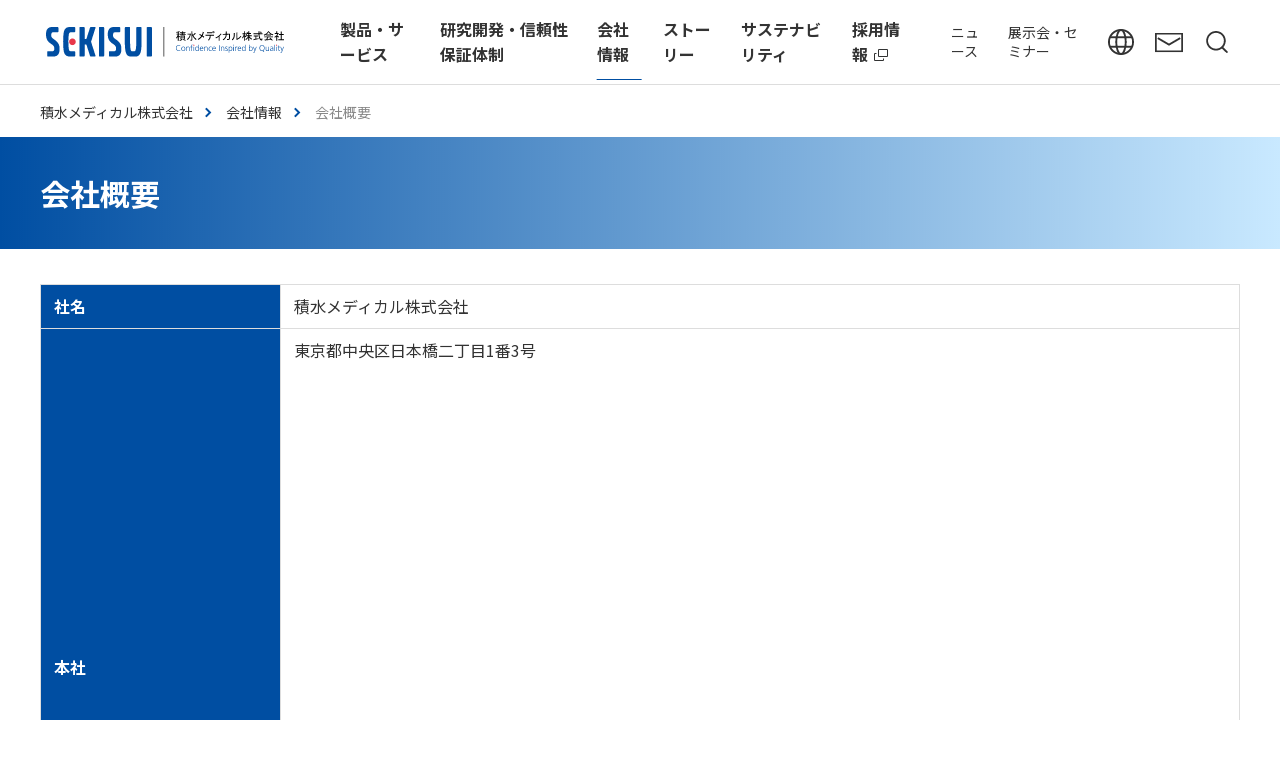

--- FILE ---
content_type: text/html
request_url: https://www.sekisuimedical.jp/company/outline.html
body_size: 5055
content:
<!DOCTYPE HTML>
<html lang="ja">
<head prefix="og: https://ogp.me/ns# fb: https://ogp.me/ns/fb# article: https://ogp.me/ns/article#">
<script type="text/javascript" src="//www.analyticsip.net/getIP/public_html/ra/script.php"></script><noscript><p><img src="//www.analyticsip.net/getIP/public_html/ra/track.php" alt="" width="1" height="1" /></p></noscript>
<script>
  dataLayer=[{
    'ip_address': trackCommonMethod.getIP(),
    'access_time': trackCommonMethod.getAccessTime()
  }];
</script>
<!-- Google Tag Manager -->
<script>(function(w,d,s,l,i){w[l]=w[l]||[];w[l].push({'gtm.start':
new Date().getTime(),event:'gtm.js'});var f=d.getElementsByTagName(s)[0],
j=d.createElement(s),dl=l!='dataLayer'?'&l='+l:'';j.async=true;j.src=
'https://www.googletagmanager.com/gtm.js?id='+i+dl;f.parentNode.insertBefore(j,f);
})(window,document,'script','dataLayer','GTM-5B39P5N9');</script>
<!-- End Google Tag Manager -->
<meta charset="UTF-8">
<meta http-equiv="X-UA-Compatible" content="IE=edge">
<title>会社概要 | 積水メディカル株式会社</title>
<meta name="description" content="会社概要のページです。積水メディカルは、臨床検査薬の製造・販売、医薬品原薬（API）および中間体の受託製造、医薬品開発の研究支援をおこなっています。">
<meta name="viewport" content="width=device-width">
<meta name="format-detection" content="telephone=no">
<meta property="og:type" content="article">
<meta property="og:title" content="会社概要 | 積水メディカル株式会社">
<meta property="og:description" content="会社概要のページです。積水メディカルは、臨床検査薬の製造・販売、医薬品原薬（API）および中間体の受託製造、医薬品開発の研究支援をおこなっています。">
<meta property="og:url" content="https://www.sekisuimedical.jp/company/outline.html">
<meta property="og:image" content="https://www.sekisuimedical.jp/app-files/img/symbol/ogp.png">
<meta property="og:site_name" content="積水メディカル株式会社">
<meta property="og:locale" content="ja_JP">
<link rel="canonical" href="https://www.sekisuimedical.jp/company/outline.html">
<link rel="shortcut icon" href="/app-files/img/symbol/favicon.ico">
<link rel="apple-touch-icon-precomposed" href="/app-files/img/symbol/apple-touch-icon.png">
<script type="application/ld+json">
{
  "@context": "https://schema.org",
  "@type": "Organization",
  "url": "https://www.sekisuimedical.jp/",
  "logo": "https://www.sekisuimedical.jp/app-files/img/symbol/logo.png"
}
</script>
<link rel="preconnect" href="https://fonts.googleapis.com">
<link rel="preconnect" href="https://fonts.gstatic.com" crossorigin>
<link href="https://fonts.googleapis.com/css2?family=Noto+Sans+JP:wght@400;700&family=Roboto+Condensed:ital,wght@0,400;0,700;1,400;1,700&display=swap" rel="stylesheet preload" as="style">
<link rel="stylesheet" href="/app-files/css/app.css">
</head>
<body>
<!-- Google Tag Manager (noscript) -->
<noscript><iframe src="https://www.googletagmanager.com/ns.html?id=GTM-5B39P5N9"
height="0" width="0" style="display:none;visibility:hidden"></iframe></noscript>
<!-- End Google Tag Manager (noscript) -->
<header id="header" class="Header">
  <div class="Header__inner">
    <div class="Header__head">
      <h1 class="header-logo"><a href="/"><img src="/app-files/img/cmn_logo01.svg" alt="積水メディカル株式会社" width="250" height="42"></a></h1>
    </div>
    <div class="Header__body">
      <div class="Header__body__inner js-header-gnav">
        <nav class="header-gnav js-header-clone__gnav">
          <ul class="header-gnav__list">
            <li class="js-header-gnav__list" data-gnav-current="business">
              <a href="#nav-business" class="header-gnav__type--toggle js-header-gnav__trigger" aria-expanded="false" aria-controls="nav-business"><span class="header-gnav__type__label">製品・サービス</span></a>
              <div id="nav-business" class="header-megamenu js-header-gnav__megamenu" aria-hidden="true">
                <div class="header-megamenu__inner">
                  <div class="header-megamenu__head">
                    <div class="header-megamenu__title">
                      <a href="/business/" class="header-megamenu__title__type">製品・サービス</a>
                    </div>
                  </div>
                  <div class="header-megamenu__body">
                    <ul class="header-link-list" data-col-pc="4">
                      <li><a href="/business/diagnostics/" class="header-link-list__type"><span class="header-link-list__label">検査</span></a></li>
                      <li><a href="/business/pharmaceuticals/" class="header-link-list__type"><span class="header-link-list__label">医薬・酵素</span></a></li>
                      <li><a href="/business/adme_tox/" class="header-link-list__type"><span class="header-link-list__label">創薬支援</span></a></li>
                      <li><a href="/business/smcl/" class="header-link-list__type"><span class="header-link-list__label">SMCLセンター</span></a></li>
                    </ul>
                  </div>
                  <div class="header-megamenu__foot">
                    <div class="header-megamenu__search">
                      <div class="header-megamenu__search__column">
                        <div class="header-megamenu__search__lead"><span class="header-megamenu__search__lead__label">フリーワードで探す</span></div>
                        <form class="header-megamenu__search__form" action="/search/search.html" accept-charset="UTF-8">
                          <input type="text" name="q" placeholder="製品・サービス内を検索" autocomplete="off" class="header-megamenu__search__input">
                          <input type="hidden" name="r" value="1:business">
                          <button type="submit" class="header-megamenu__search__submit"><span class="header-megamenu__search__submit__label">検索</span></button>
                          <input type="hidden" name="ie" value="utf8">
                        </form>
                      </div>
                    </div>
                  </div>
                </div>
              </div>
            </li>
            <li class="js-header-gnav__list" data-gnav-current="research">
              <a href="#nav-research" class="header-gnav__type--toggle js-header-gnav__trigger" aria-expanded="false" aria-controls="nav-research"><span class="header-gnav__type__label">研究開発・信頼性保証体制</span></a>
              <div id="nav-research" class="header-megamenu js-header-gnav__megamenu" aria-hidden="true">
                <div class="header-megamenu__inner">
                  <div class="header-megamenu__head">
                    <div class="header-megamenu__title">
                      <a href="/research/" class="header-megamenu__title__type">研究開発・信頼性保証体制</a>
                    </div>
                  </div>
                  <div class="header-megamenu__body">
                    <ul class="header-link-list" data-col-pc="4">
                      <li><a href="/research/organization/" class="header-link-list__type"><span class="header-link-list__label">研究開発体制</span></a></li>
                      <li><a href="/research/technology.html" class="header-link-list__type"><span class="header-link-list__label">積水メディカルの技術</span></a></li>
                      <li><a href="/research/quality.html" class="header-link-list__type"><span class="header-link-list__label">信頼性保証体制</span></a></li>
                    </ul>
                  </div>
                </div>
              </div>
            </li>
            <li class="js-header-gnav__list" data-gnav-current="company">
              <a href="#nav-company" class="header-gnav__type--toggle js-header-gnav__trigger" aria-expanded="false" aria-controls="nav-company"><span class="header-gnav__type__label">会社情報</span></a>
              <div id="nav-company" class="header-megamenu js-header-gnav__megamenu" aria-hidden="true">
                <div class="header-megamenu__inner">
                  <div class="header-megamenu__head">
                    <div class="header-megamenu__title">
                      <a href="/company/" class="header-megamenu__title__type">会社情報</a>
                    </div>
                  </div>
                  <div class="header-megamenu__body">
                    <ul class="header-link-list" data-col-pc="4">
                      <li><a href="/company/mission.html" class="header-link-list__type"><span class="header-link-list__label">企業理念・ブランド</span></a></li>
                      <li><a href="/company/story/" class="header-link-list__type"><span class="header-link-list__label">ストーリー</span></a></li>
                      <li><a href="/company/history.html" class="header-link-list__type"><span class="header-link-list__label">積水メディカルの歴史</span></a></li>
                      <li><a href="/company/outline.html" class="header-link-list__type"><span class="header-link-list__label">会社概要</span></a></li>
                      <li><a href="/company/office.html" class="header-link-list__type"><span class="header-link-list__label">事業所</span></a></li>
                      <li><a href="/company/director.html" class="header-link-list__type"><span class="header-link-list__label">役員</span></a></li>
                      <li><a href="/company/business.html" class="header-link-list__type"><span class="header-link-list__label">事業内容</span></a></li>
                      <li><a href="/company/ir/" class="header-link-list__type"><span class="header-link-list__label">電子公告</span></a></li>
                      <li><a href="/company/movie.html" class="header-link-list__type"><span class="header-link-list__label">動画ライブラリ</span></a></li>
                      <li><a href="/company/pdf/corporate_profile.pdf" target="_blank" rel="noopener" class="header-link-list__type--pdf"><span class="header-link-list__label">会社案内</span></a></li>
                    </ul>
                  </div>
                </div>
              </div>
            </li>
            <li>
              <a href="/company/story/" class="header-gnav__type"><span class="header-gnav__type__label">ストーリー</span></a>
            </li>
            <li class="js-header-gnav__list" data-gnav-current="sustainability">
              <a href="/sustainability/" class="header-gnav__type"><span class="header-gnav__type__label">サステナビリティ</span></a>
            </li>
            <li class="js-header-gnav__list" data-gnav-current="recruit">
              <a href="/recruit/" target="_blank" rel="noopener" class="header-gnav__type--blank"><span class="header-gnav__type__label">採用情報</span></a>
            </li>
          </ul>
        </nav>
        <nav class="header-snav js-header-clone__snav">
          <ul class="header-snav__link">
            <li><a href="/news/" class="header-snav__link__type"><span class="header-snav__link__label">ニュース</span></a></li>
            <li><a href="/exhibition/" class="header-snav__link__type"><span class="header-snav__link__label">展示会・セミナー</span></a></li>
          </ul>
        </nav>
      </div>
    </div>
    <div class="Header__foot">
      <div class="header-utility">
        <div class="header-utility__button">
          <a href="/english/" class="header-utility__type--global"><span class="header-utility__label">English</span></a>
        </div>
        <div class="header-utility__button">
          <a href="/inquiry/" class="header-utility__type--contact"><span class="header-utility__label">お問い合わせ</span></a>
        </div>
        <div class="header-utility__button">
          <a href="#nav-search" class="header-utility__type--search js-header-menu__trigger" aria-expanded="false" aria-controls="nav-search" data-for="qqHeader"><span class="header-utility__label">検索</span><span class="header-utility__close">閉じる</span></a>
        </div>
        <div class="header-utility__button util-pc-hidden">
          <a href="#nav-menu" class="header-utility__type--menu js-header-menu__trigger" aria-expanded="false" aria-controls="nav-menu"><span class="header-utility__label">メニュー</span><span class="header-utility__close">閉じる</span></a>
        </div>
      </div>
      <div id="nav-search" class="header-search js-header-menu__megamenu" aria-hidden="true">
        <div class="header-search__inner">
          <form class="header-search__form" action="/search/search.html" accept-charset="UTF-8">
            <input type="text" name="q" id="qqHeader" placeholder="サイト内検索" autocomplete="off" class="header-search__input">
            <button type="submit" class="header-search__submit"><span class="header-search__submit__label">検索</span></button>
            <input type="hidden" name="ie" value="utf8">
          </form>
        </div>
      </div>
      <div id="nav-menu" class="header-menu js-header-menu__megamenu" aria-hidden="true">
        <div class="header-menu__inner js-header-menu__container"></div>
      </div>
    </div>
  </div>
</header>
<main id="main" class="Main">
  <div class="Main__inner">
    <div class="Main__head">
      <div class="heading1">
        <div class="heading1__inner">
          <h1 class="heading1__title">会社概要</h1>
        </div>
      </div>
      <!--/Main__head-->
    </div>
    <div class="Main__body">
      <div class="Main__content">
        <div class="table" data-table-sp="vertical">
          <div class="table__body">
            <table class="table__matrix">
              <colgroup>
                <col span="1" class="table__w--20per">
                <col span="1" class="table__w--80per">
              </colgroup>
              <tbody>
                <tr>
                  <th class="table__cell--lv1--left-middle">社名</th>
                  <td class="table__cell--left-middle">積水メディカル株式会社</td>
                </tr>
                <tr>
                  <th class="table__cell--lv1--left-middle">本社</th>
                  <td class="table__cell--left-middle">
                    <p class="text">東京都中央区日本橋二丁目1番3号</p>
                    <div class="gmap">
                      <div class="gmap__body">
                        <iframe src="https://www.google.com/maps/embed?pb=!1m14!1m8!1m3!1d6481.548195856174!2d139.772676!3d35.682564!3m2!1i1024!2i768!4f13.1!3m3!1m2!1s0x60188958478921f9%3A0xa5115345b69c31d9!2z56mN5rC044Oh44OH44Kj44Kr44Or44ix!5e0!3m2!1sja!2sjp!4v1682060147710!5m2!1sja!2sjp" allowfullscreen=""></iframe>
                      </div>
                    </div>
                    <div class="button-wrap" data-col-pc="3" data-col-sp="1">
                      <div class="button-v2"><a href="https://www.google.com/maps/place/%E7%A9%8D%E6%B0%B4%E3%83%A1%E3%83%87%E3%82%A3%E3%82%AB%E3%83%AB%EF%BC%88%E6%A0%AA%EF%BC%89+%E6%9C%AC%E7%A4%BE/@35.682564,139.772676,16z/data=!4m5!3m4!1s0x60188958478921f9:0xa5115345b69c31d9!8m2!3d35.6826702!4d139.7726328?ll=35.682564,139.772676&q=%E7%A9%8D%E6%B0%B4%E3%83%A1%E3%83%87%E3%82%A3%E3%82%AB%E3%83%AB+%E3%80%92103-0027%E6%9D%B1%E4%BA%AC%E9%83%BD%E4%B8%AD%E5%A4%AE%E5%8C%BA%E6%97%A5%E6%9C%AC%E6%A9%8B2-1-3+%E3%82%A2%E3%83%BC%E3%83%90%E3%83%B3%E3%83%8D%E3%83%83%E3%83%88%E6%97%A5%E6%9C%AC%E6%A9%8B%E4%BA%8C%E4%B8%81%E7%9B%AE%E3%83%93%E3%83%AB&z=16&hl=ja" target="_blank" rel="noopener" class="button-v2__type--blank"><span class="button-v2__label">GoogleMapで地図を見る</span></a></div>
                    </div>
                  </td>
                </tr>
                <tr>
                  <th class="table__cell--lv1--left-middle">設立</th>
                  <td class="table__cell--left-middle">2008年4月1日</td>
                </tr>
                <tr>
                  <th class="table__cell--lv1--left-middle">代表取締役社長</th>
                  <td class="table__cell--left-middle">山下浩之</td>
                </tr>
                <tr>
                  <th class="table__cell--lv1--left-middle">資本金</th>
                  <td class="table__cell--left-middle">12億75百万円</td>
                </tr>
                <tr>
                  <th class="table__cell--lv1--left-middle">売上高</th>
                  <td class="table__cell--left-middle">678億円（2025年3月期）</td>
                </tr>
                <tr>
                  <th class="table__cell--lv1--left-middle">株主</th>
                  <td class="table__cell--left-middle">積水化学工業株式会社（持株比率100%）</td>
                </tr>
                <tr>
                  <th class="table__cell--lv1--left-middle">決算期</th>
                  <td class="table__cell--left-middle">3月</td>
                </tr>
                <tr>
                  <th class="table__cell--lv1--left-middle">従業員</th>
                  <td class="table__cell--left-middle">1,545名 (2025年4月1日現在）</td>
                </tr>
              </tbody>
            </table>
          </div>
        </div>
      </div>
      <!--/Main__body-->
    </div>
    <div class="Main__guide">
      <ol class="main-breadcrumb" itemscope itemtype="https://schema.org/BreadcrumbList">
        <li itemprop="itemListElement" itemscope itemtype="https://schema.org/ListItem">
          <a class="main-breadcrumb__type" itemprop="item" href="/"><span itemprop="name">積水メディカル株式会社</span></a>
          <meta itemprop="position" content="1">
        </li>
        <li itemprop="itemListElement" itemscope itemtype="https://schema.org/ListItem">
          <a class="main-breadcrumb__type" itemprop="item" href="/company/"><span itemprop="name">会社情報</span></a>
          <meta itemprop="position" content="2">
        </li>
        <li itemprop="itemListElement" itemscope itemtype="https://schema.org/ListItem">
          <span class="main-breadcrumb__type--nolink"><span itemprop="name">会社概要</span></span>
          <meta itemprop="position" content="3">
        </li>
      </ol>
      <!--/Main__guide-->
    </div>
    <!--/Main__inner-->
  </div>
  <!--/Main-->
</main>
<footer id="footer" class="Footer">
  <div class="Footer__inner">
    <div class="Footer__guide">
      <div class="footer-pagetop js-pagetop">
        <a href="#header">ページ上部へ</a>
      </div>
    </div>
    <div class="Footer__body">
      <div class="Footer__body__inner">
        <nav class="footer-nav">
          <div class="footer-nav__inner util-pc-hidden">
            <ul class="footer-nav__link">
              <li><a href="/business/" class="footer-nav__link__type"><span class="footer-nav__link__label">製品・サービス</span></a></li>
              <li><a href="/research/" class="footer-nav__link__type"><span class="footer-nav__link__label">研究開発・<br>信頼性保証体制</span></a></li>
              <li><a href="/company/" class="footer-nav__link__type"><span class="footer-nav__link__label">会社情報</span></a></li>
              <li><a href="/sustainability/" class="footer-nav__link__type"><span class="footer-nav__link__label">サステナビリティ</span></a></li>
              <li><a href="http://www.sekisuimedical.jp/recruit/" target="_blank" rel="noopener" class="footer-nav__link__type--blank"><span class="footer-nav__link__label">採用情報</span></a></li>
              <li><a href="/news/" class="footer-nav__link__type"><span class="footer-nav__link__label">ニュース</span></a></li>
              <li><a href="/exhibition/" class="footer-nav__link__type"><span class="footer-nav__link__label">展示会・セミナー</span></a></li>
              <li><a href="/inquiry/" class="footer-nav__link__type"><span class="footer-nav__link__label">お問い合わせ</span></a></li>
            </ul>
          </div>
          <div class="footer-nav__inner util-sp-hidden">
            <div class="footer-nav__column" data-col-pc="4">
              <div class="footer-nav__column__item">
                <div class="footer-nav__group">
                  <div class="footer-nav__group__head">
                    <p class="footer-nav__group__title"><a href="/business/" class="footer-nav__group__title__type"><span class="footer-nav__group__title__label">製品・サービス</span></a></p>
                  </div>
                  <div class="footer-nav__group__body">
                    <ul class="footer-nav__link">
                      <li><a href="/business/diagnostics/" class="footer-nav__link__type"><span class="footer-nav__link__label">検査</span></a></li>
                      <li><a href="/business/pharmaceuticals/" class="footer-nav__link__type"><span class="footer-nav__link__label">医薬・酵素</span></a></li>
                      <li><a href="/business/adme_tox/" class="footer-nav__link__type"><span class="footer-nav__link__label">創薬支援</span></a></li>
                      <li><a href="/business/smcl/" class="footer-nav__link__type"><span class="footer-nav__link__label">SMCLセンター</span></a></li>
                    </ul>
                  </div>
                </div>
              </div>
              <div class="footer-nav__column__item">
                <div class="footer-nav__group">
                  <div class="footer-nav__group__head">
                    <p class="footer-nav__group__title"><a href="/research/" class="footer-nav__group__title__type"><span class="footer-nav__group__title__label">研究開発・信頼性保証体制</span></a></p>
                  </div>
                  <div class="footer-nav__group__body">
                    <ul class="footer-nav__link">
                      <li><a href="/research/organization/" class="footer-nav__link__type"><span class="footer-nav__link__label">研究開発体制</span></a></li>
                      <li><a href="/research/technology.html" class="footer-nav__link__type"><span class="footer-nav__link__label">積水メディカルの技術</span></a></li>
                      <li><a href="/research/quality.html" class="footer-nav__link__type"><span class="footer-nav__link__label">信頼性保証体制</span></a></li>
                    </ul>
                  </div>
                </div>
              </div>
              <div class="footer-nav__column__item">
                <div class="footer-nav__group">
                  <div class="footer-nav__group__head">
                    <p class="footer-nav__group__title"><a href="/company/" class="footer-nav__group__title__type"><span class="footer-nav__group__title__label">会社情報</span></a></p>
                  </div>
                  <div class="footer-nav__group__body">
                    <ul class="footer-nav__link">
                      <li><a href="/company/mission.html" class="footer-nav__link__type"><span class="footer-nav__link__label">企業理念・ブランド</span></a></li>
                      <li><a href="/company/story/" class="footer-nav__link__type"><span class="footer-nav__link__label">ストーリー</span></a></li>
                      <li><a href="/company/history.html" class="footer-nav__link__type"><span class="footer-nav__link__label">積水メディカルの歴史</span></a></li>
                      <li><a href="/company/outline.html" class="footer-nav__link__type"><span class="footer-nav__link__label">会社概要</span></a></li>
                      <li><a href="/company/office.html" class="footer-nav__link__type"><span class="footer-nav__link__label">事業所</span></a></li>
                      <li><a href="/company/director.html" class="footer-nav__link__type"><span class="footer-nav__link__label">役員</span></a></li>
                      <li><a href="/company/business.html" class="footer-nav__link__type"><span class="footer-nav__link__label">事業内容</span></a></li>
                      <li><a href="/company/ir/" class="footer-nav__link__type"><span class="footer-nav__link__label">電子公告</span></a></li>
                      <li><a href="/company/movie.html" class="footer-nav__link__type"><span class="footer-nav__link__label">動画ライブラリ</span></a></li>
                      <li><a href="/company/pdf/corporate_profile.pdf" target="_blank" rel="noopener" class="footer-nav__link__type--pdf"><span class="footer-nav__link__label">会社案内</span></a></li>
                    </ul>
                  </div>
                </div>
              </div>
              <div class="footer-nav__column__item">
                <div class="footer-nav__group">
                  <div class="footer-nav__group__head">
                    <p class="footer-nav__group__title"><a href="/sustainability/" class="footer-nav__group__title__type"><span class="footer-nav__group__title__label">サステナビリティ</span></a></p>
                  </div>
                </div>
                <div class="footer-nav__group">
                  <div class="footer-nav__group__head">
                    <p class="footer-nav__group__title"><a href="/recruit/" target="_blank" rel="noopener" class="footer-nav__group__title__type--blank"><span class="footer-nav__group__title__label">採用情報</span></a></p>
                  </div>
                </div>
                <div class="footer-nav__group">
                  <div class="footer-nav__group__head">
                    <p class="footer-nav__group__title"><a href="/news/" class="footer-nav__group__title__type"><span class="footer-nav__group__title__label">ニュース</span></a></p>
                  </div>
                </div>
                <div class="footer-nav__group">
                  <div class="footer-nav__group__head">
                    <p class="footer-nav__group__title"><a href="/exhibition/" class="footer-nav__group__title__type"><span class="footer-nav__group__title__label">展示会・セミナー</span></a></p>
                  </div>
                </div>
                <div class="footer-nav__group">
                  <div class="footer-nav__group__head">
                    <p class="footer-nav__group__title"><a href="/inquiry/" class="footer-nav__group__title__type"><span class="footer-nav__group__title__label">お問い合わせ</span></a></p>
                  </div>
                </div>
              </div>
            </div>
          </div>
        </nav>
      </div>
    </div>
    <div class="Footer__foot">
      <div class="Footer__foot__inner">
        <div class="footer-snav">
          <ul class="footer-snav__link">
            <li><a href="/privacy.html" class="footer-snav__link__type">個人情報保護方針</a></li>
            <li><a href="/policy.html" class="footer-snav__link__type">特定個人情報の適正な取扱いに関する基本方針</a></li>
            <li><a href="/compliance/" class="footer-snav__link__type">企業行動指針</a></li>
            <li><a href="/pdf/stakeholder.pdf" class="footer-snav__link__type" target="_blank" rel="noopener">マルチステークホルダー方針</a></li>
            <li><a href="/terms.html" class="footer-snav__link__type">ウェブサイトポリシー</a></li>
            <li><a href="/socialmedia_policy/" class="footer-snav__link__type">ソーシャルメディアポリシー</a></li>
            <li><a href="/sitemap.html" class="footer-snav__link__type">サイトマップ</a></li>
          </ul>
        </div>
        <div class="footer-copyright">
          <small class="footer-copyright__label">Copyright (C) SEKISUI MEDICAL CO., LTD.</small>
        </div>
      </div>
    </div>
  </div>
</footer>
<script src="/app-files/js/app.js"></script>
</body>
</html>


--- FILE ---
content_type: text/html
request_url: https://www.sekisuimedical.jp/app-files/include/modal__medical__popup.html
body_size: 195
content:
<div class="medical-check-modal-wrap js-medical-check-modal">
  <div class="medical-check-modal">
    <div class="medical-check-modal__inner">
      <div class="medical-check-modal__container">
        <div class="medical-check-modal__content">
          <p class="medical-check-modal__lead">掲載されている内容は、国内の医療関係者を対象にした情報となります。</p>
          <p class="text">国外の医療関係者、一般の方への情報提供、および医師・薬剤師等への相談に替わる情報提供を目的としたものではない事をご了承ください。</p>
          <div class="medical-check-modal__button-wrap">
            <div class="medical-check-modal__button"><button class="medical-check-modal__button__type js-medical-check-modal__trigger"><span class="medical-check-modal__button__label">医療関係者の方</span></button></div>
            <div class="medical-check-modal__button-v2"><button class="medical-check-modal__button-v2__type js-medical-check-modal__close"><span class="medical-check-modal__button-v2__label">医療関係者でない方</span></button></div>
          </div>
        </div>
        <button class="medical-check-modal__close js-medical-check-modal__close">
          <span class="medical-check-modal__close__label">close</span>
        </button>
      </div>
      <div class="medical-check-modal-overlay js-medical-check-modal-overlay"></div>
    </div>
  </div>
</div>


--- FILE ---
content_type: text/css
request_url: https://www.sekisuimedical.jp/app-files/css/app.css
body_size: 48958
content:
@charset "UTF-8";
.anchor-navi__label:before,.button-v2 .button-v2__type:after,.button .button__type:after,.card-v2 .card-v2__type .card-v2__title:after,.card .card__type .card__title:after,.cmn-card-v2 .cmn-card-v2__type .cmn-card-v2__title:after,.cmn-card .cmn-card__type .cmn-card__title:after,.cmn-inquiry-link-list>li>[class*=__type]:before,.description-list-v2__type:after,.description-list-v3__type:after,.description-list-v4__type:after,.description-list__type:after,.download__link-list__type--blank:before,.download__link-list__type--excel:before,.download__link-list__type--modal:before,.download__link-list__type--pdf:before,.download__link-list__type--powerpoint:before,.download__link-list__type--rss:before,.download__link-list__type--video:before,.download__link-list__type--word:before,.download__link-list__type--zip:before,.download__link-list__type:before,.footer-nav__group__title__type .footer-nav__group__title__label:after,.footer-nav__link__type .footer-nav__link__label:after,.header-card__title:before,.header-gnav__type:not([class*="--togle"])>[class*=__label]:after,.header-link-list>li>[class*=__type]:before,.header-megamenu__title-v2>[class*=__type]:not([class*="--nolink"]):after,.header-megamenu__title-v2>[class*=__type]:not([class*="--nolink"]):before,.header-megamenu__title>[class*=__type]:not([class*="--nolink"]):after,.header-megamenu__title>[class*=__type]:not([class*="--nolink"]):before,.heading2--center__link .heading2--center__title:after,.heading2-v2--center__link .heading2-v2--center__title:after,.heading2-v2__link .heading2-v2__title:after,.heading2__link .heading2__title:after,.heading3--center__link .heading3--center__title:after,.heading3-v2--center__link .heading3-v2--center__title:after,.heading3-v2__link .heading3-v2__title:after,.heading3__link .heading3__title:after,.heading4--center__link .heading4--center__title:after,.heading4-v2--center__link .heading4-v2--center__title:after,.heading4-v2__link .heading4-v2__title:after,.heading4__link .heading4__title:after,.heading5--center__link .heading5--center__title:after,.heading5__link .heading5__title:after,.heading6--center__link .heading6--center__title:after,.heading6__link .heading6__title:after,.link-list>li>[class*=__type]:before,.main-breadcrumb>li:before,.main-lnav__stage1>li>[class*=__type]:before,.main-lnav__title__type:after,.medical-check-modal__button-v2__type:after,.medical-check-modal__button__type:after,.news .news__type--blank .news__title:before,.news .news__type--pdf .news__title:before,.news .news__type .news__title:before,.pager-navi .pager-navi__link--next:before,.pager-navi .pager-navi__link--prev:before{-webkit-backface-visibility:hidden;display:inline-block;position:relative;border-top:1px solid #004ea2;border-right:1px solid #004ea2;vertical-align:middle;content:""}.button-v2 .button-v2__type:after,.button .button__type:after,.card-v2 .card-v2__type .card-v2__title:after,.card .card__type .card__title:after,.cmn-card-v2 .cmn-card-v2__type .cmn-card-v2__title:after,.cmn-card .cmn-card__type .cmn-card__title:after,.cmn-inquiry-link-list>li>[class*=__type]:before,.description-list-v2__type:after,.description-list-v3__type:after,.description-list-v4__type:after,.description-list__type:after,.download__link-list__type--blank:before,.download__link-list__type--excel:before,.download__link-list__type--modal:before,.download__link-list__type--pdf:before,.download__link-list__type--powerpoint:before,.download__link-list__type--rss:before,.download__link-list__type--video:before,.download__link-list__type--word:before,.download__link-list__type--zip:before,.download__link-list__type:before,.footer-nav__group__title__type .footer-nav__group__title__label:after,.footer-nav__link__type .footer-nav__link__label:after,.header-card__title:before,.header-gnav__type:not([class*="--togle"])>[class*=__label]:after,.header-link-list>li>[class*=__type]:before,.header-megamenu__title-v2>[class*=__type]:not([class*="--nolink"]):after,.header-megamenu__title-v2>[class*=__type]:not([class*="--nolink"]):before,.header-megamenu__title>[class*=__type]:not([class*="--nolink"]):after,.header-megamenu__title>[class*=__type]:not([class*="--nolink"]):before,.heading2--center__link .heading2--center__title:after,.heading2-v2--center__link .heading2-v2--center__title:after,.heading2-v2__link .heading2-v2__title:after,.heading2__link .heading2__title:after,.heading3--center__link .heading3--center__title:after,.heading3-v2--center__link .heading3-v2--center__title:after,.heading3-v2__link .heading3-v2__title:after,.heading3__link .heading3__title:after,.heading4--center__link .heading4--center__title:after,.heading4-v2--center__link .heading4-v2--center__title:after,.heading4-v2__link .heading4-v2__title:after,.heading4__link .heading4__title:after,.heading5--center__link .heading5--center__title:after,.heading5__link .heading5__title:after,.heading6--center__link .heading6--center__title:after,.heading6__link .heading6__title:after,.link-list>li>[class*=__type]:before,.main-breadcrumb>li:before,.main-lnav__stage1>li>[class*=__type]:before,.main-lnav__title__type:after,.medical-check-modal__button-v2__type:after,.medical-check-modal__button__type:after,.news .news__type--blank .news__title:before,.news .news__type--pdf .news__title:before,.news .news__type .news__title:before,.pager-navi .pager-navi__link--next:before{-webkit-transform:rotate(45deg);transform:rotate(45deg)}.anchor-navi__label:before{-webkit-transform:rotate(135deg);transform:rotate(135deg)}.pager-navi .pager-navi__link--prev:before{-webkit-transform:rotate(-135deg);transform:rotate(-135deg)}.carousel__control>.slick-arrow.slick-next:before,.carousel__control>.slick-arrow.slick-prev:before,.carousel__list>.slick-arrow.slick-next:before,.carousel__list>.slick-arrow.slick-prev:before{-webkit-backface-visibility:hidden;display:inline-block;position:relative;border-color:currentcolor currentcolor #666 #666;border-right:1px solid #666;border-top:1px solid #666;vertical-align:middle;content:""}.carousel__control>.slick-arrow.slick-next:before,.carousel__list>.slick-arrow.slick-next:before{-webkit-transform:rotate(45deg);transform:rotate(45deg)}.carousel__control>.slick-arrow.slick-prev:before,.carousel__list>.slick-arrow.slick-prev:before{-webkit-transform:rotate(-135deg);transform:rotate(-135deg)}.card-v2 .card-v2__type .card-v2__title:after,.card .card__type .card__title:after,.cmn-card-v2 .cmn-card-v2__type .cmn-card-v2__title:after,.cmn-card .cmn-card__type .cmn-card__title:after,.description-list-v2__type:after,.description-list-v3__type:after,.description-list-v4__type:after,.description-list__type:after,.heading2--center__link .heading2--center__title:after,.heading2-v2--center__link .heading2-v2--center__title:after,.heading2-v2__link .heading2-v2__title:after,.heading2__link .heading2__title:after,.heading3--center__link .heading3--center__title:after,.heading3-v2--center__link .heading3-v2--center__title:after,.heading3-v2__link .heading3-v2__title:after,.heading3__link .heading3__title:after,.heading4--center__link .heading4--center__title:after,.heading4-v2--center__link .heading4-v2--center__title:after,.heading4-v2__link .heading4-v2__title:after,.heading4__link .heading4__title:after,.heading5--center__link .heading5--center__title:after,.heading5__link .heading5__title:after,.heading6--center__link .heading6--center__title:after,.heading6__link .heading6__title:after{margin-left:5px}.anchor-navi__label:before,.header-card__title:before,.pager-navi .pager-navi__link--next:before,.pager-navi .pager-navi__link--prev:before{position:absolute;top:50%}.button-v2 .button-v2__type--blank:after,.button-v2 .button-v2__type--excel:after,.button-v2 .button-v2__type--modal:after,.button-v2 .button-v2__type--pdf:after,.button-v2 .button-v2__type--powerpoint:after,.button-v2 .button-v2__type--rss:after,.button-v2 .button-v2__type--video:after,.button-v2 .button-v2__type--word:after,.button-v2 .button-v2__type--zip:after,.button-v3 .button-v3__type--blank:after,.button-v3 .button-v3__type--excel:after,.button-v3 .button-v3__type--modal:after,.button-v3 .button-v3__type--pdf:after,.button-v3 .button-v3__type--powerpoint:after,.button-v3 .button-v3__type--rss:after,.button-v3 .button-v3__type--video:after,.button-v3 .button-v3__type--word:after,.button-v3 .button-v3__type--zip:after,.button .button__type--blank:after,.button .button__type--excel:after,.button .button__type--modal:after,.button .button__type--pdf:after,.button .button__type--powerpoint:after,.button .button__type--rss:after,.button .button__type--video:after,.button .button__type--word:after,.button .button__type--zip:after,.card-v2 .card-v2__type--blank--scaleup .card-v2__title:after,.card-v2 .card-v2__type--blank .card-v2__title:after,.card-v2 .card-v2__type--excel--scaleup .card-v2__title:after,.card-v2 .card-v2__type--excel .card-v2__title:after,.card-v2 .card-v2__type--modal--scaleup .card-v2__title:after,.card-v2 .card-v2__type--modal .card-v2__title:after,.card-v2 .card-v2__type--pdf--scaleup .card-v2__title:after,.card-v2 .card-v2__type--pdf .card-v2__title:after,.card-v2 .card-v2__type--powerpoint--scaleup .card-v2__title:after,.card-v2 .card-v2__type--powerpoint .card-v2__title:after,.card-v2 .card-v2__type--rss--scaleup .card-v2__title:after,.card-v2 .card-v2__type--rss .card-v2__title:after,.card-v2 .card-v2__type--video--scaleup .card-v2__title:after,.card-v2 .card-v2__type--video .card-v2__title:after,.card-v2 .card-v2__type--word--scaleup .card-v2__title:after,.card-v2 .card-v2__type--word .card-v2__title:after,.card-v2 .card-v2__type--zip--scaleup .card-v2__title:after,.card-v2 .card-v2__type--zip .card-v2__title:after,.card .card__type--blank--scaleup .card__title:after,.card .card__type--blank .card__title:after,.card .card__type--excel--scaleup .card__title:after,.card .card__type--excel .card__title:after,.card .card__type--modal--scaleup .card__title:after,.card .card__type--modal .card__title:after,.card .card__type--pdf--scaleup .card__title:after,.card .card__type--pdf .card__title:after,.card .card__type--powerpoint--scaleup .card__title:after,.card .card__type--powerpoint .card__title:after,.card .card__type--rss--scaleup .card__title:after,.card .card__type--rss .card__title:after,.card .card__type--video--scaleup .card__title:after,.card .card__type--video .card__title:after,.card .card__type--word--scaleup .card__title:after,.card .card__type--word .card__title:after,.card .card__type--zip--scaleup .card__title:after,.card .card__type--zip .card__title:after,.cmn-card-v2 .cmn-card-v2__type--blank .cmn-card-v2__title:after,.cmn-card-v2 .cmn-card-v2__type--excel .cmn-card-v2__title:after,.cmn-card-v2 .cmn-card-v2__type--modal .cmn-card-v2__title:after,.cmn-card-v2 .cmn-card-v2__type--pdf .cmn-card-v2__title:after,.cmn-card-v2 .cmn-card-v2__type--powerpoint .cmn-card-v2__title:after,.cmn-card-v2 .cmn-card-v2__type--rss .cmn-card-v2__title:after,.cmn-card-v2 .cmn-card-v2__type--video .cmn-card-v2__title:after,.cmn-card-v2 .cmn-card-v2__type--word .cmn-card-v2__title:after,.cmn-card-v2 .cmn-card-v2__type--zip .cmn-card-v2__title:after,.cmn-card .cmn-card__type--blank .cmn-card__title:after,.cmn-card .cmn-card__type--excel .cmn-card__title:after,.cmn-card .cmn-card__type--modal .cmn-card__title:after,.cmn-card .cmn-card__type--pdf .cmn-card__title:after,.cmn-card .cmn-card__type--powerpoint .cmn-card__title:after,.cmn-card .cmn-card__type--rss .cmn-card__title:after,.cmn-card .cmn-card__type--video .cmn-card__title:after,.cmn-card .cmn-card__type--word .cmn-card__title:after,.cmn-card .cmn-card__type--zip .cmn-card__title:after,.cmn-inquiry-button-v2 .cmn-inquiry-button-v2__type--blank:after,.cmn-inquiry-button-v2 .cmn-inquiry-button-v2__type--excel:after,.cmn-inquiry-button-v2 .cmn-inquiry-button-v2__type--modal:after,.cmn-inquiry-button-v2 .cmn-inquiry-button-v2__type--pdf:after,.cmn-inquiry-button-v2 .cmn-inquiry-button-v2__type--powerpoint:after,.cmn-inquiry-button-v2 .cmn-inquiry-button-v2__type--rss:after,.cmn-inquiry-button-v2 .cmn-inquiry-button-v2__type--video:after,.cmn-inquiry-button-v2 .cmn-inquiry-button-v2__type--word:after,.cmn-inquiry-button-v2 .cmn-inquiry-button-v2__type--zip:after,.cmn-inquiry-button .cmn-inquiry-button__type--blank:after,.cmn-inquiry-button .cmn-inquiry-button__type--excel:after,.cmn-inquiry-button .cmn-inquiry-button__type--modal:after,.cmn-inquiry-button .cmn-inquiry-button__type--pdf:after,.cmn-inquiry-button .cmn-inquiry-button__type--powerpoint:after,.cmn-inquiry-button .cmn-inquiry-button__type--rss:after,.cmn-inquiry-button .cmn-inquiry-button__type--video:after,.cmn-inquiry-button .cmn-inquiry-button__type--word:after,.cmn-inquiry-button .cmn-inquiry-button__type--zip:after,.cmn-inquiry-link-list__type--blank:after,.cmn-inquiry-link-list__type--excel:after,.cmn-inquiry-link-list__type--modal:after,.cmn-inquiry-link-list__type--pdf:after,.cmn-inquiry-link-list__type--powerpoint:after,.cmn-inquiry-link-list__type--rss:after,.cmn-inquiry-link-list__type--video:after,.cmn-inquiry-link-list__type--word:after,.cmn-inquiry-link-list__type--zip:after,.cmn-inquiry-single-button .cmn-inquiry-single-button__type--blank:after,.cmn-inquiry-single-button .cmn-inquiry-single-button__type--excel:after,.cmn-inquiry-single-button .cmn-inquiry-single-button__type--modal:after,.cmn-inquiry-single-button .cmn-inquiry-single-button__type--pdf:after,.cmn-inquiry-single-button .cmn-inquiry-single-button__type--powerpoint:after,.cmn-inquiry-single-button .cmn-inquiry-single-button__type--rss:after,.cmn-inquiry-single-button .cmn-inquiry-single-button__type--video:after,.cmn-inquiry-single-button .cmn-inquiry-single-button__type--word:after,.cmn-inquiry-single-button .cmn-inquiry-single-button__type--zip:after,.description-list-v2__type--blank:after,.description-list-v2__type--excel:after,.description-list-v2__type--modal:after,.description-list-v2__type--pdf:after,.description-list-v2__type--powerpoint:after,.description-list-v2__type--rss:after,.description-list-v2__type--video:after,.description-list-v2__type--word:after,.description-list-v2__type--zip:after,.description-list-v3__type--blank:after,.description-list-v3__type--excel:after,.description-list-v3__type--modal:after,.description-list-v3__type--pdf:after,.description-list-v3__type--powerpoint:after,.description-list-v3__type--rss:after,.description-list-v3__type--video:after,.description-list-v3__type--word:after,.description-list-v3__type--zip:after,.description-list-v4__type--blank:after,.description-list-v4__type--excel:after,.description-list-v4__type--modal:after,.description-list-v4__type--pdf:after,.description-list-v4__type--powerpoint:after,.description-list-v4__type--rss:after,.description-list-v4__type--video:after,.description-list-v4__type--word:after,.description-list-v4__type--zip:after,.description-list__type--blank:after,.description-list__type--excel:after,.description-list__type--modal:after,.description-list__type--pdf:after,.description-list__type--powerpoint:after,.description-list__type--rss:after,.description-list__type--video:after,.description-list__type--word:after,.description-list__type--zip:after,.download__link-list__type--blank:after,.download__link-list__type--excel:after,.download__link-list__type--modal:after,.download__link-list__type--pdf:after,.download__link-list__type--powerpoint:after,.download__link-list__type--rss:after,.download__link-list__type--video:after,.download__link-list__type--word:after,.download__link-list__type--zip:after,.figure a.figure__frame--modal:after,.footer-nav__group__title__type--blank .footer-nav__group__title__label:after,.footer-nav__group__title__type--pdf .footer-nav__group__title__label:after,.footer-nav__link__type--blank .footer-nav__link__label:after,.footer-nav__link__type--pdf .footer-nav__link__label:after,.footer-snav__link__type--blank:after,.footer-snav__link__type--pdf:after,.header-gnav__type--blank>[class*=__label]:after,.header-link-list__type--blank:after,.header-link-list__type--pdf:after,.heading2--center__link--blank .heading2--center__title:after,.heading2--center__link--excel .heading2--center__title:after,.heading2--center__link--modal .heading2--center__title:after,.heading2--center__link--pdf .heading2--center__title:after,.heading2--center__link--powerpoint .heading2--center__title:after,.heading2--center__link--rss .heading2--center__title:after,.heading2--center__link--video .heading2--center__title:after,.heading2--center__link--word .heading2--center__title:after,.heading2--center__link--zip .heading2--center__title:after,.heading2-v2--center__link--blank .heading2-v2--center__title:after,.heading2-v2--center__link--excel .heading2-v2--center__title:after,.heading2-v2--center__link--modal .heading2-v2--center__title:after,.heading2-v2--center__link--pdf .heading2-v2--center__title:after,.heading2-v2--center__link--powerpoint .heading2-v2--center__title:after,.heading2-v2--center__link--rss .heading2-v2--center__title:after,.heading2-v2--center__link--video .heading2-v2--center__title:after,.heading2-v2--center__link--word .heading2-v2--center__title:after,.heading2-v2--center__link--zip .heading2-v2--center__title:after,.heading2-v2__link--blank .heading2-v2__title:after,.heading2-v2__link--excel .heading2-v2__title:after,.heading2-v2__link--modal .heading2-v2__title:after,.heading2-v2__link--pdf .heading2-v2__title:after,.heading2-v2__link--powerpoint .heading2-v2__title:after,.heading2-v2__link--rss .heading2-v2__title:after,.heading2-v2__link--video .heading2-v2__title:after,.heading2-v2__link--word .heading2-v2__title:after,.heading2-v2__link--zip .heading2-v2__title:after,.heading2__link--blank .heading2__title:after,.heading2__link--excel .heading2__title:after,.heading2__link--modal .heading2__title:after,.heading2__link--pdf .heading2__title:after,.heading2__link--powerpoint .heading2__title:after,.heading2__link--rss .heading2__title:after,.heading2__link--video .heading2__title:after,.heading2__link--word .heading2__title:after,.heading2__link--zip .heading2__title:after,.heading3--center__link--blank .heading3--center__title:after,.heading3--center__link--excel .heading3--center__title:after,.heading3--center__link--modal .heading3--center__title:after,.heading3--center__link--pdf .heading3--center__title:after,.heading3--center__link--powerpoint .heading3--center__title:after,.heading3--center__link--rss .heading3--center__title:after,.heading3--center__link--video .heading3--center__title:after,.heading3--center__link--word .heading3--center__title:after,.heading3--center__link--zip .heading3--center__title:after,.heading3-v2--center__link--blank .heading3-v2--center__title:after,.heading3-v2--center__link--excel .heading3-v2--center__title:after,.heading3-v2--center__link--modal .heading3-v2--center__title:after,.heading3-v2--center__link--pdf .heading3-v2--center__title:after,.heading3-v2--center__link--powerpoint .heading3-v2--center__title:after,.heading3-v2--center__link--rss .heading3-v2--center__title:after,.heading3-v2--center__link--video .heading3-v2--center__title:after,.heading3-v2--center__link--word .heading3-v2--center__title:after,.heading3-v2--center__link--zip .heading3-v2--center__title:after,.heading3-v2__link--blank .heading3-v2__title:after,.heading3-v2__link--excel .heading3-v2__title:after,.heading3-v2__link--modal .heading3-v2__title:after,.heading3-v2__link--pdf .heading3-v2__title:after,.heading3-v2__link--powerpoint .heading3-v2__title:after,.heading3-v2__link--rss .heading3-v2__title:after,.heading3-v2__link--video .heading3-v2__title:after,.heading3-v2__link--word .heading3-v2__title:after,.heading3-v2__link--zip .heading3-v2__title:after,.heading3__link--blank .heading3__title:after,.heading3__link--excel .heading3__title:after,.heading3__link--modal .heading3__title:after,.heading3__link--pdf .heading3__title:after,.heading3__link--powerpoint .heading3__title:after,.heading3__link--rss .heading3__title:after,.heading3__link--video .heading3__title:after,.heading3__link--word .heading3__title:after,.heading3__link--zip .heading3__title:after,.heading4--center__link--blank .heading4--center__title:after,.heading4--center__link--excel .heading4--center__title:after,.heading4--center__link--modal .heading4--center__title:after,.heading4--center__link--pdf .heading4--center__title:after,.heading4--center__link--powerpoint .heading4--center__title:after,.heading4--center__link--rss .heading4--center__title:after,.heading4--center__link--video .heading4--center__title:after,.heading4--center__link--word .heading4--center__title:after,.heading4--center__link--zip .heading4--center__title:after,.heading4-v2--center__link--blank .heading4-v2--center__title:after,.heading4-v2--center__link--excel .heading4-v2--center__title:after,.heading4-v2--center__link--modal .heading4-v2--center__title:after,.heading4-v2--center__link--pdf .heading4-v2--center__title:after,.heading4-v2--center__link--powerpoint .heading4-v2--center__title:after,.heading4-v2--center__link--rss .heading4-v2--center__title:after,.heading4-v2--center__link--video .heading4-v2--center__title:after,.heading4-v2--center__link--word .heading4-v2--center__title:after,.heading4-v2--center__link--zip .heading4-v2--center__title:after,.heading4-v2__link--blank .heading4-v2__title:after,.heading4-v2__link--excel .heading4-v2__title:after,.heading4-v2__link--modal .heading4-v2__title:after,.heading4-v2__link--pdf .heading4-v2__title:after,.heading4-v2__link--powerpoint .heading4-v2__title:after,.heading4-v2__link--rss .heading4-v2__title:after,.heading4-v2__link--video .heading4-v2__title:after,.heading4-v2__link--word .heading4-v2__title:after,.heading4-v2__link--zip .heading4-v2__title:after,.heading4__link--blank .heading4__title:after,.heading4__link--excel .heading4__title:after,.heading4__link--modal .heading4__title:after,.heading4__link--pdf .heading4__title:after,.heading4__link--powerpoint .heading4__title:after,.heading4__link--rss .heading4__title:after,.heading4__link--video .heading4__title:after,.heading4__link--word .heading4__title:after,.heading4__link--zip .heading4__title:after,.heading5--center__link--blank .heading5--center__title:after,.heading5--center__link--excel .heading5--center__title:after,.heading5--center__link--modal .heading5--center__title:after,.heading5--center__link--pdf .heading5--center__title:after,.heading5--center__link--powerpoint .heading5--center__title:after,.heading5--center__link--rss .heading5--center__title:after,.heading5--center__link--video .heading5--center__title:after,.heading5--center__link--word .heading5--center__title:after,.heading5--center__link--zip .heading5--center__title:after,.heading5__link--blank .heading5__title:after,.heading5__link--excel .heading5__title:after,.heading5__link--modal .heading5__title:after,.heading5__link--pdf .heading5__title:after,.heading5__link--powerpoint .heading5__title:after,.heading5__link--rss .heading5__title:after,.heading5__link--video .heading5__title:after,.heading5__link--word .heading5__title:after,.heading5__link--zip .heading5__title:after,.heading6--center__link--blank .heading6--center__title:after,.heading6--center__link--excel .heading6--center__title:after,.heading6--center__link--modal .heading6--center__title:after,.heading6--center__link--pdf .heading6--center__title:after,.heading6--center__link--powerpoint .heading6--center__title:after,.heading6--center__link--rss .heading6--center__title:after,.heading6--center__link--video .heading6--center__title:after,.heading6--center__link--word .heading6--center__title:after,.heading6--center__link--zip .heading6--center__title:after,.heading6__link--blank .heading6__title:after,.heading6__link--excel .heading6__title:after,.heading6__link--modal .heading6__title:after,.heading6__link--pdf .heading6__title:after,.heading6__link--powerpoint .heading6__title:after,.heading6__link--rss .heading6__title:after,.heading6__link--video .heading6__title:after,.heading6__link--word .heading6__title:after,.heading6__link--zip .heading6__title:after,.inquiry-button .inquiry-button__type--blank:after,.inquiry-button .inquiry-button__type--excel:after,.inquiry-button .inquiry-button__type--modal:after,.inquiry-button .inquiry-button__type--pdf:after,.inquiry-button .inquiry-button__type--powerpoint:after,.inquiry-button .inquiry-button__type--rss:after,.inquiry-button .inquiry-button__type--video:after,.inquiry-button .inquiry-button__type--word:after,.inquiry-button .inquiry-button__type--zip:after,.link-list__type--blank:after,.link-list__type--excel:after,.link-list__type--modal:after,.link-list__type--pdf:after,.link-list__type--powerpoint:after,.link-list__type--rss:after,.link-list__type--video:after,.link-list__type--word:after,.link-list__type--zip:after,.main-lnav__stage1__type--blank:after,.main-lnav__title__type--blank:after,.news .news__type--blank .news__title:after,.news .news__type--pdf .news__title:after,.pulldown-navi__link--rss:before,.util-link--blank:after,.util-link--excel:after,.util-link--modal:after,.util-link--pdf:after,.util-link--powerpoint:after,.util-link--rss:after,.util-link--video:after,.util-link--word:after,.util-link--zip:after{display:inline-block;position:relative;overflow:hidden;background:no-repeat 50%;background-size:contain;text-indent:100%;vertical-align:middle;white-space:nowrap;content:""}.button-v2 .button-v2__type--excel:after,.button-v3 .button-v3__type--excel:after,.button .button__type--excel:after,.card-v2 .card-v2__type--excel--scaleup .card-v2__title:after,.card-v2 .card-v2__type--excel .card-v2__title:after,.card .card__type--excel--scaleup .card__title:after,.card .card__type--excel .card__title:after,.cmn-card-v2 .cmn-card-v2__type--excel .cmn-card-v2__title:after,.cmn-card .cmn-card__type--excel .cmn-card__title:after,.cmn-inquiry-button-v2 .cmn-inquiry-button-v2__type--excel:after,.cmn-inquiry-button .cmn-inquiry-button__type--excel:after,.cmn-inquiry-link-list__type--excel:after,.cmn-inquiry-single-button .cmn-inquiry-single-button__type--excel:after,.description-list-v2__type--excel:after,.description-list-v3__type--excel:after,.description-list-v4__type--excel:after,.description-list__type--excel:after,.download__link-list__type--excel:after,.heading2--center__link--excel .heading2--center__title:after,.heading2-v2--center__link--excel .heading2-v2--center__title:after,.heading2-v2__link--excel .heading2-v2__title:after,.heading2__link--excel .heading2__title:after,.heading3--center__link--excel .heading3--center__title:after,.heading3-v2--center__link--excel .heading3-v2--center__title:after,.heading3-v2__link--excel .heading3-v2__title:after,.heading3__link--excel .heading3__title:after,.heading4--center__link--excel .heading4--center__title:after,.heading4-v2--center__link--excel .heading4-v2--center__title:after,.heading4-v2__link--excel .heading4-v2__title:after,.heading4__link--excel .heading4__title:after,.heading5--center__link--excel .heading5--center__title:after,.heading5__link--excel .heading5__title:after,.heading6--center__link--excel .heading6--center__title:after,.heading6__link--excel .heading6__title:after,.inquiry-button .inquiry-button__type--excel:after,.link-list__type--excel:after,.util-link--excel:after{background-image:url(/app-files/img/sprite/icon.svg#excel-usage)}.button-v2 .button-v2__type--word:after,.button-v3 .button-v3__type--word:after,.button .button__type--word:after,.card-v2 .card-v2__type--word--scaleup .card-v2__title:after,.card-v2 .card-v2__type--word .card-v2__title:after,.card .card__type--word--scaleup .card__title:after,.card .card__type--word .card__title:after,.cmn-card-v2 .cmn-card-v2__type--word .cmn-card-v2__title:after,.cmn-card .cmn-card__type--word .cmn-card__title:after,.cmn-inquiry-button-v2 .cmn-inquiry-button-v2__type--word:after,.cmn-inquiry-button .cmn-inquiry-button__type--word:after,.cmn-inquiry-link-list__type--word:after,.cmn-inquiry-single-button .cmn-inquiry-single-button__type--word:after,.description-list-v2__type--word:after,.description-list-v3__type--word:after,.description-list-v4__type--word:after,.description-list__type--word:after,.download__link-list__type--word:after,.heading2--center__link--word .heading2--center__title:after,.heading2-v2--center__link--word .heading2-v2--center__title:after,.heading2-v2__link--word .heading2-v2__title:after,.heading2__link--word .heading2__title:after,.heading3--center__link--word .heading3--center__title:after,.heading3-v2--center__link--word .heading3-v2--center__title:after,.heading3-v2__link--word .heading3-v2__title:after,.heading3__link--word .heading3__title:after,.heading4--center__link--word .heading4--center__title:after,.heading4-v2--center__link--word .heading4-v2--center__title:after,.heading4-v2__link--word .heading4-v2__title:after,.heading4__link--word .heading4__title:after,.heading5--center__link--word .heading5--center__title:after,.heading5__link--word .heading5__title:after,.heading6--center__link--word .heading6--center__title:after,.heading6__link--word .heading6__title:after,.inquiry-button .inquiry-button__type--word:after,.link-list__type--word:after,.util-link--word:after{background-image:url(/app-files/img/sprite/icon.svg#word-usage)}.button-v2 .button-v2__type--powerpoint:after,.button-v3 .button-v3__type--powerpoint:after,.button .button__type--powerpoint:after,.card-v2 .card-v2__type--powerpoint--scaleup .card-v2__title:after,.card-v2 .card-v2__type--powerpoint .card-v2__title:after,.card .card__type--powerpoint--scaleup .card__title:after,.card .card__type--powerpoint .card__title:after,.cmn-card-v2 .cmn-card-v2__type--powerpoint .cmn-card-v2__title:after,.cmn-card .cmn-card__type--powerpoint .cmn-card__title:after,.cmn-inquiry-button-v2 .cmn-inquiry-button-v2__type--powerpoint:after,.cmn-inquiry-button .cmn-inquiry-button__type--powerpoint:after,.cmn-inquiry-link-list__type--powerpoint:after,.cmn-inquiry-single-button .cmn-inquiry-single-button__type--powerpoint:after,.description-list-v2__type--powerpoint:after,.description-list-v3__type--powerpoint:after,.description-list-v4__type--powerpoint:after,.description-list__type--powerpoint:after,.download__link-list__type--powerpoint:after,.heading2--center__link--powerpoint .heading2--center__title:after,.heading2-v2--center__link--powerpoint .heading2-v2--center__title:after,.heading2-v2__link--powerpoint .heading2-v2__title:after,.heading2__link--powerpoint .heading2__title:after,.heading3--center__link--powerpoint .heading3--center__title:after,.heading3-v2--center__link--powerpoint .heading3-v2--center__title:after,.heading3-v2__link--powerpoint .heading3-v2__title:after,.heading3__link--powerpoint .heading3__title:after,.heading4--center__link--powerpoint .heading4--center__title:after,.heading4-v2--center__link--powerpoint .heading4-v2--center__title:after,.heading4-v2__link--powerpoint .heading4-v2__title:after,.heading4__link--powerpoint .heading4__title:after,.heading5--center__link--powerpoint .heading5--center__title:after,.heading5__link--powerpoint .heading5__title:after,.heading6--center__link--powerpoint .heading6--center__title:after,.heading6__link--powerpoint .heading6__title:after,.inquiry-button .inquiry-button__type--powerpoint:after,.link-list__type--powerpoint:after,.util-link--powerpoint:after{background-image:url(/app-files/img/sprite/icon.svg#powerpoint-usage)}.button-v2 .button-v2__type--video:after,.button-v3 .button-v3__type--video:after,.button .button__type--video:after,.card-v2 .card-v2__type--video--scaleup .card-v2__title:after,.card-v2 .card-v2__type--video .card-v2__title:after,.card .card__type--video--scaleup .card__title:after,.card .card__type--video .card__title:after,.cmn-card-v2 .cmn-card-v2__type--video .cmn-card-v2__title:after,.cmn-card .cmn-card__type--video .cmn-card__title:after,.cmn-inquiry-button-v2 .cmn-inquiry-button-v2__type--video:after,.cmn-inquiry-button .cmn-inquiry-button__type--video:after,.cmn-inquiry-link-list__type--video:after,.cmn-inquiry-single-button .cmn-inquiry-single-button__type--video:after,.description-list-v2__type--video:after,.description-list-v3__type--video:after,.description-list-v4__type--video:after,.description-list__type--video:after,.download__link-list__type--video:after,.heading2--center__link--video .heading2--center__title:after,.heading2-v2--center__link--video .heading2-v2--center__title:after,.heading2-v2__link--video .heading2-v2__title:after,.heading2__link--video .heading2__title:after,.heading3--center__link--video .heading3--center__title:after,.heading3-v2--center__link--video .heading3-v2--center__title:after,.heading3-v2__link--video .heading3-v2__title:after,.heading3__link--video .heading3__title:after,.heading4--center__link--video .heading4--center__title:after,.heading4-v2--center__link--video .heading4-v2--center__title:after,.heading4-v2__link--video .heading4-v2__title:after,.heading4__link--video .heading4__title:after,.heading5--center__link--video .heading5--center__title:after,.heading5__link--video .heading5__title:after,.heading6--center__link--video .heading6--center__title:after,.heading6__link--video .heading6__title:after,.inquiry-button .inquiry-button__type--video:after,.link-list__type--video:after,.util-link--video:after{background-image:url(/app-files/img/sprite/icon.svg#video-usage)}.button-v2 .button-v2__type--rss:after,.button-v3 .button-v3__type--rss:after,.button .button__type--rss:after,.card-v2 .card-v2__type--rss--scaleup .card-v2__title:after,.card-v2 .card-v2__type--rss .card-v2__title:after,.card .card__type--rss--scaleup .card__title:after,.card .card__type--rss .card__title:after,.cmn-card-v2 .cmn-card-v2__type--rss .cmn-card-v2__title:after,.cmn-card .cmn-card__type--rss .cmn-card__title:after,.cmn-inquiry-button-v2 .cmn-inquiry-button-v2__type--rss:after,.cmn-inquiry-button .cmn-inquiry-button__type--rss:after,.cmn-inquiry-link-list__type--rss:after,.cmn-inquiry-single-button .cmn-inquiry-single-button__type--rss:after,.description-list-v2__type--rss:after,.description-list-v3__type--rss:after,.description-list-v4__type--rss:after,.description-list__type--rss:after,.download__link-list__type--rss:after,.heading2--center__link--rss .heading2--center__title:after,.heading2-v2--center__link--rss .heading2-v2--center__title:after,.heading2-v2__link--rss .heading2-v2__title:after,.heading2__link--rss .heading2__title:after,.heading3--center__link--rss .heading3--center__title:after,.heading3-v2--center__link--rss .heading3-v2--center__title:after,.heading3-v2__link--rss .heading3-v2__title:after,.heading3__link--rss .heading3__title:after,.heading4--center__link--rss .heading4--center__title:after,.heading4-v2--center__link--rss .heading4-v2--center__title:after,.heading4-v2__link--rss .heading4-v2__title:after,.heading4__link--rss .heading4__title:after,.heading5--center__link--rss .heading5--center__title:after,.heading5__link--rss .heading5__title:after,.heading6--center__link--rss .heading6--center__title:after,.heading6__link--rss .heading6__title:after,.inquiry-button .inquiry-button__type--rss:after,.link-list__type--rss:after,.pulldown-navi__link--rss:before,.util-link--rss:after{background-image:url(/app-files/img/sprite/icon.svg#rss-usage)}.button-v2 .button-v2__type--blank:after,.button-v3 .button-v3__type--blank:after,.button .button__type--blank:after,.card-v2 .card-v2__type--blank--scaleup .card-v2__title:after,.card-v2 .card-v2__type--blank .card-v2__title:after,.card .card__type--blank--scaleup .card__title:after,.card .card__type--blank .card__title:after,.cmn-card-v2 .cmn-card-v2__type--blank .cmn-card-v2__title:after,.cmn-card .cmn-card__type--blank .cmn-card__title:after,.cmn-inquiry-button-v2 .cmn-inquiry-button-v2__type--blank:after,.cmn-inquiry-button .cmn-inquiry-button__type--blank:after,.cmn-inquiry-link-list__type--blank:after,.cmn-inquiry-single-button .cmn-inquiry-single-button__type--blank:after,.description-list-v2__type--blank:after,.description-list-v3__type--blank:after,.description-list-v4__type--blank:after,.description-list__type--blank:after,.download__link-list__type--blank:after,.footer-nav__group__title__type--blank .footer-nav__group__title__label:after,.footer-nav__link__type--blank .footer-nav__link__label:after,.footer-snav__link__type--blank:after,.header-gnav__type--blank>[class*=__label]:after,.header-link-list__type--blank:after,.heading2--center__link--blank .heading2--center__title:after,.heading2-v2--center__link--blank .heading2-v2--center__title:after,.heading2-v2__link--blank .heading2-v2__title:after,.heading2__link--blank .heading2__title:after,.heading3--center__link--blank .heading3--center__title:after,.heading3-v2--center__link--blank .heading3-v2--center__title:after,.heading3-v2__link--blank .heading3-v2__title:after,.heading3__link--blank .heading3__title:after,.heading4--center__link--blank .heading4--center__title:after,.heading4-v2--center__link--blank .heading4-v2--center__title:after,.heading4-v2__link--blank .heading4-v2__title:after,.heading4__link--blank .heading4__title:after,.heading5--center__link--blank .heading5--center__title:after,.heading5__link--blank .heading5__title:after,.heading6--center__link--blank .heading6--center__title:after,.heading6__link--blank .heading6__title:after,.inquiry-button .inquiry-button__type--blank:after,.link-list__type--blank:after,.main-lnav__stage1__type--blank:after,.main-lnav__title__type--blank:after,.news .news__type--blank .news__title:after,.util-link--blank:after{background-image:url(/app-files/img/sprite/icon.svg#blank-usage)}.button .button__type--blank:after{background-image:url(/app-files/img/sprite/icon.svg#blank2-usage)}.button-v2 .button-v2__type--blank:after,.cmn-inquiry-button-v2 .cmn-inquiry-button-v2__type--blank:after{background-image:url(/app-files/img/sprite/icon.svg#blank3-usage)}.button-v2 .button-v2__type--zip:after,.button-v3 .button-v3__type--zip:after,.button .button__type--zip:after,.card-v2 .card-v2__type--zip--scaleup .card-v2__title:after,.card-v2 .card-v2__type--zip .card-v2__title:after,.card .card__type--zip--scaleup .card__title:after,.card .card__type--zip .card__title:after,.cmn-card-v2 .cmn-card-v2__type--zip .cmn-card-v2__title:after,.cmn-card .cmn-card__type--zip .cmn-card__title:after,.cmn-inquiry-button-v2 .cmn-inquiry-button-v2__type--zip:after,.cmn-inquiry-button .cmn-inquiry-button__type--zip:after,.cmn-inquiry-link-list__type--zip:after,.cmn-inquiry-single-button .cmn-inquiry-single-button__type--zip:after,.description-list-v2__type--zip:after,.description-list-v3__type--zip:after,.description-list-v4__type--zip:after,.description-list__type--zip:after,.download__link-list__type--zip:after,.heading2--center__link--zip .heading2--center__title:after,.heading2-v2--center__link--zip .heading2-v2--center__title:after,.heading2-v2__link--zip .heading2-v2__title:after,.heading2__link--zip .heading2__title:after,.heading3--center__link--zip .heading3--center__title:after,.heading3-v2--center__link--zip .heading3-v2--center__title:after,.heading3-v2__link--zip .heading3-v2__title:after,.heading3__link--zip .heading3__title:after,.heading4--center__link--zip .heading4--center__title:after,.heading4-v2--center__link--zip .heading4-v2--center__title:after,.heading4-v2__link--zip .heading4-v2__title:after,.heading4__link--zip .heading4__title:after,.heading5--center__link--zip .heading5--center__title:after,.heading5__link--zip .heading5__title:after,.heading6--center__link--zip .heading6--center__title:after,.heading6__link--zip .heading6__title:after,.inquiry-button .inquiry-button__type--zip:after,.link-list__type--zip:after,.util-link--zip:after{background-image:url(/app-files/img/sprite/icon.svg#zip-usage)}.button .button__type--zip:after{background-image:url(/app-files/img/sprite/icon.svg#zip2-usage)}.button-v2 .button-v2__type--zip:after,.cmn-inquiry-button-v2 .cmn-inquiry-button-v2__type--zip:after{background-image:url(/app-files/img/sprite/icon.svg#zip3-usage)}.button-v2 .button-v2__type--modal:after,.button-v3 .button-v3__type--modal:after,.button .button__type--modal:after,.card-v2 .card-v2__type--modal--scaleup .card-v2__title:after,.card-v2 .card-v2__type--modal .card-v2__title:after,.card .card__type--modal--scaleup .card__title:after,.card .card__type--modal .card__title:after,.cmn-card-v2 .cmn-card-v2__type--modal .cmn-card-v2__title:after,.cmn-card .cmn-card__type--modal .cmn-card__title:after,.cmn-inquiry-button-v2 .cmn-inquiry-button-v2__type--modal:after,.cmn-inquiry-button .cmn-inquiry-button__type--modal:after,.cmn-inquiry-link-list__type--modal:after,.cmn-inquiry-single-button .cmn-inquiry-single-button__type--modal:after,.description-list-v2__type--modal:after,.description-list-v3__type--modal:after,.description-list-v4__type--modal:after,.description-list__type--modal:after,.download__link-list__type--modal:after,.heading2--center__link--modal .heading2--center__title:after,.heading2-v2--center__link--modal .heading2-v2--center__title:after,.heading2-v2__link--modal .heading2-v2__title:after,.heading2__link--modal .heading2__title:after,.heading3--center__link--modal .heading3--center__title:after,.heading3-v2--center__link--modal .heading3-v2--center__title:after,.heading3-v2__link--modal .heading3-v2__title:after,.heading3__link--modal .heading3__title:after,.heading4--center__link--modal .heading4--center__title:after,.heading4-v2--center__link--modal .heading4-v2--center__title:after,.heading4-v2__link--modal .heading4-v2__title:after,.heading4__link--modal .heading4__title:after,.heading5--center__link--modal .heading5--center__title:after,.heading5__link--modal .heading5__title:after,.heading6--center__link--modal .heading6--center__title:after,.heading6__link--modal .heading6__title:after,.inquiry-button .inquiry-button__type--modal:after,.link-list__type--modal:after,.util-link--modal:after{background-image:url(/app-files/img/sprite/icon.svg#modal-usage)}.button .button__type--modal:after,.figure a.figure__frame--modal:after{background-image:url(/app-files/img/sprite/icon.svg#modal2-usage)}.button-v2 .button-v2__type--modal:after,.cmn-inquiry-button-v2 .cmn-inquiry-button-v2__type--modal:after{background-image:url(/app-files/img/sprite/icon.svg#modal3-usage)}.button-v2 .button-v2__type--pdf:after,.button-v3 .button-v3__type--pdf:after,.button .button__type--pdf:after,.card-v2 .card-v2__type--pdf--scaleup .card-v2__title:after,.card-v2 .card-v2__type--pdf .card-v2__title:after,.card .card__type--pdf--scaleup .card__title:after,.card .card__type--pdf .card__title:after,.cmn-card-v2 .cmn-card-v2__type--pdf .cmn-card-v2__title:after,.cmn-card .cmn-card__type--pdf .cmn-card__title:after,.cmn-inquiry-button-v2 .cmn-inquiry-button-v2__type--pdf:after,.cmn-inquiry-button .cmn-inquiry-button__type--pdf:after,.cmn-inquiry-link-list__type--pdf:after,.cmn-inquiry-single-button .cmn-inquiry-single-button__type--pdf:after,.description-list-v2__type--pdf:after,.description-list-v3__type--pdf:after,.description-list-v4__type--pdf:after,.description-list__type--pdf:after,.download__link-list__type--pdf:after,.footer-nav__group__title__type--pdf .footer-nav__group__title__label:after,.footer-nav__link__type--pdf .footer-nav__link__label:after,.footer-snav__link__type--pdf:after,.header-link-list__type--pdf:after,.heading2--center__link--pdf .heading2--center__title:after,.heading2-v2--center__link--pdf .heading2-v2--center__title:after,.heading2-v2__link--pdf .heading2-v2__title:after,.heading2__link--pdf .heading2__title:after,.heading3--center__link--pdf .heading3--center__title:after,.heading3-v2--center__link--pdf .heading3-v2--center__title:after,.heading3-v2__link--pdf .heading3-v2__title:after,.heading3__link--pdf .heading3__title:after,.heading4--center__link--pdf .heading4--center__title:after,.heading4-v2--center__link--pdf .heading4-v2--center__title:after,.heading4-v2__link--pdf .heading4-v2__title:after,.heading4__link--pdf .heading4__title:after,.heading5--center__link--pdf .heading5--center__title:after,.heading5__link--pdf .heading5__title:after,.heading6--center__link--pdf .heading6--center__title:after,.heading6__link--pdf .heading6__title:after,.inquiry-button .inquiry-button__type--pdf:after,.link-list__type--pdf:after,.news .news__type--pdf .news__title:after,.util-link--pdf:after{background-image:url(/app-files/img/sprite/icon.svg#pdf-usage)}.button .button__type--pdf:after{background-image:url(/app-files/img/sprite/icon.svg#pdf2-usage)}.button .button__type--excel:after{background-image:url(/app-files/img/sprite/icon.svg#excel2-usage)}.button .button__type--word:after{background-image:url(/app-files/img/sprite/icon.svg#word2-usage)}.button .button__type--powerpoint:after{background-image:url(/app-files/img/sprite/icon.svg#powerpoint2-usage)}.button-v2 .button-v2__type--blank:after,.button-v2 .button-v2__type--excel:after,.button-v2 .button-v2__type--modal:after,.button-v2 .button-v2__type--pdf:after,.button-v2 .button-v2__type--powerpoint:after,.button-v2 .button-v2__type--rss:after,.button-v2 .button-v2__type--video:after,.button-v2 .button-v2__type--word:after,.button-v2 .button-v2__type--zip:after,.button-v2 .button-v2__type:after,.button-v3 .button-v3__type--blank:after,.button-v3 .button-v3__type--excel:after,.button-v3 .button-v3__type--modal:after,.button-v3 .button-v3__type--pdf:after,.button-v3 .button-v3__type--powerpoint:after,.button-v3 .button-v3__type--rss:after,.button-v3 .button-v3__type--video:after,.button-v3 .button-v3__type--word:after,.button-v3 .button-v3__type--zip:after,.button .button__type--blank:after,.button .button__type--excel:after,.button .button__type--modal:after,.button .button__type--pdf:after,.button .button__type--powerpoint:after,.button .button__type--rss:after,.button .button__type--video:after,.button .button__type--word:after,.button .button__type--zip:after,.button .button__type:after,.cmn-inquiry-button-v2 .cmn-inquiry-button-v2__type--blank:after,.cmn-inquiry-button-v2 .cmn-inquiry-button-v2__type--excel:after,.cmn-inquiry-button-v2 .cmn-inquiry-button-v2__type--modal:after,.cmn-inquiry-button-v2 .cmn-inquiry-button-v2__type--pdf:after,.cmn-inquiry-button-v2 .cmn-inquiry-button-v2__type--powerpoint:after,.cmn-inquiry-button-v2 .cmn-inquiry-button-v2__type--rss:after,.cmn-inquiry-button-v2 .cmn-inquiry-button-v2__type--video:after,.cmn-inquiry-button-v2 .cmn-inquiry-button-v2__type--word:after,.cmn-inquiry-button-v2 .cmn-inquiry-button-v2__type--zip:after,.cmn-inquiry-button .cmn-inquiry-button__type--blank:after,.cmn-inquiry-button .cmn-inquiry-button__type--excel:after,.cmn-inquiry-button .cmn-inquiry-button__type--modal:after,.cmn-inquiry-button .cmn-inquiry-button__type--pdf:after,.cmn-inquiry-button .cmn-inquiry-button__type--powerpoint:after,.cmn-inquiry-button .cmn-inquiry-button__type--rss:after,.cmn-inquiry-button .cmn-inquiry-button__type--video:after,.cmn-inquiry-button .cmn-inquiry-button__type--word:after,.cmn-inquiry-button .cmn-inquiry-button__type--zip:after,.cmn-inquiry-single-button .cmn-inquiry-single-button__type--blank:after,.cmn-inquiry-single-button .cmn-inquiry-single-button__type--excel:after,.cmn-inquiry-single-button .cmn-inquiry-single-button__type--modal:after,.cmn-inquiry-single-button .cmn-inquiry-single-button__type--pdf:after,.cmn-inquiry-single-button .cmn-inquiry-single-button__type--powerpoint:after,.cmn-inquiry-single-button .cmn-inquiry-single-button__type--rss:after,.cmn-inquiry-single-button .cmn-inquiry-single-button__type--video:after,.cmn-inquiry-single-button .cmn-inquiry-single-button__type--word:after,.cmn-inquiry-single-button .cmn-inquiry-single-button__type--zip:after,.inquiry-button .inquiry-button__type--blank:after,.inquiry-button .inquiry-button__type--excel:after,.inquiry-button .inquiry-button__type--modal:after,.inquiry-button .inquiry-button__type--pdf:after,.inquiry-button .inquiry-button__type--powerpoint:after,.inquiry-button .inquiry-button__type--rss:after,.inquiry-button .inquiry-button__type--video:after,.inquiry-button .inquiry-button__type--word:after,.inquiry-button .inquiry-button__type--zip:after,.medical-check-modal__button-v2__type:after,.medical-check-modal__button__type:after{position:absolute;top:50%;margin-top:-7px}.cmn-table__cell--left-top,.cmn-table__cell--lv1--left-top,.cmn-table__cell--lv2--left-top,.table__cell--left-top,.table__cell--lv1--left-top,.table__cell--lv2--left-top,.table__cell--lv3--left-top,.table__cell--lv4--left-top,.table__cell--lv5--left-top{text-align:left!important;vertical-align:top!important}.cmn-table__cell--left-middle,.cmn-table__cell--lv1--left-middle,.cmn-table__cell--lv2--left-middle,.table__cell--left-middle,.table__cell--lv1--left-middle,.table__cell--lv2--left-middle,.table__cell--lv3--left-middle,.table__cell--lv4--left-middle,.table__cell--lv5--left-middle{text-align:left!important;vertical-align:middle!important}.cmn-table__cell--left-bottom,.cmn-table__cell--lv1--left-bottom,.cmn-table__cell--lv2--left-bottom,.table__cell--left-bottom,.table__cell--lv1--left-bottom,.table__cell--lv2--left-bottom,.table__cell--lv3--left-bottom,.table__cell--lv4--left-bottom,.table__cell--lv5--left-bottom{text-align:left!important;vertical-align:bottom!important}.cmn-table__cell--center-top,.cmn-table__cell--lv1--center-top,.cmn-table__cell--lv2--center-top,.table__cell--center-top,.table__cell--lv1--center-top,.table__cell--lv2--center-top,.table__cell--lv3--center-top,.table__cell--lv4--center-top,.table__cell--lv5--center-top{text-align:center!important;vertical-align:top!important}.cmn-table__cell--center-middle,.cmn-table__cell--lv1--center-middle,.cmn-table__cell--lv2--center-middle,.table__cell--center-middle,.table__cell--lv1--center-middle,.table__cell--lv2--center-middle,.table__cell--lv3--center-middle,.table__cell--lv4--center-middle,.table__cell--lv5--center-middle{text-align:center!important;vertical-align:middle!important}.cmn-table__cell--center-bottom,.cmn-table__cell--lv1--center-bottom,.cmn-table__cell--lv2--center-bottom,.table__cell--center-bottom,.table__cell--lv1--center-bottom,.table__cell--lv2--center-bottom,.table__cell--lv3--center-bottom,.table__cell--lv4--center-bottom,.table__cell--lv5--center-bottom{text-align:center!important;vertical-align:bottom!important}.cmn-table__cell--lv1--right-top,.cmn-table__cell--lv2--right-top,.cmn-table__cell--right-top,.table__cell--lv1--right-top,.table__cell--lv2--right-top,.table__cell--lv3--right-top,.table__cell--lv4--right-top,.table__cell--lv5--right-top,.table__cell--right-top{text-align:right!important;vertical-align:top!important}.cmn-table__cell--lv1--right-middle,.cmn-table__cell--lv2--right-middle,.cmn-table__cell--right-middle,.table__cell--lv1--right-middle,.table__cell--lv2--right-middle,.table__cell--lv3--right-middle,.table__cell--lv4--right-middle,.table__cell--lv5--right-middle,.table__cell--right-middle{text-align:right!important;vertical-align:middle!important}.cmn-table__cell--lv1--right-bottom,.cmn-table__cell--lv2--right-bottom,.cmn-table__cell--right-bottom,.table__cell--lv1--right-bottom,.table__cell--lv2--right-bottom,.table__cell--lv3--right-bottom,.table__cell--lv4--right-bottom,.table__cell--lv5--right-bottom,.table__cell--right-bottom{text-align:right!important;vertical-align:bottom!important}
/*! normalize.css v8.0.1 | MIT License | github.com/necolas/normalize.css */html{line-height:1.15}body{margin:0}main{display:block}h1{margin:.67em 0;font-size:2em}hr{box-sizing:content-box;height:0;overflow:visible}pre{font-family:monospace,monospace;font-size:1em}a{background-color:transparent}abbr[title]{-webkit-text-decoration:underline dotted;border-bottom:none;text-decoration:underline;text-decoration:underline dotted}b,strong{font-weight:bolder}code,kbd,samp{font-family:monospace,monospace;font-size:1em}small{font-size:80%}sub,sup{position:relative;font-size:75%;line-height:0;vertical-align:baseline}sub{bottom:-.25em}sup{top:-.5em}img{border-style:none}button,input,optgroup,select,textarea{margin:0;font-family:inherit;font-size:100%;line-height:1.15}button,input{overflow:visible}button,select{text-transform:none}[type=button],[type=reset],[type=submit],button{-webkit-appearance:button}[type=button]::-moz-focus-inner,[type=reset]::-moz-focus-inner,[type=submit]::-moz-focus-inner,button::-moz-focus-inner{padding:0;border-style:none}[type=button]:-moz-focusring,[type=reset]:-moz-focusring,[type=submit]:-moz-focusring,button:-moz-focusring{outline:1px dotted ButtonText}fieldset{padding:.35em .75em .625em}legend{box-sizing:border-box;display:table;max-width:100%;padding:0;color:inherit;white-space:normal}progress{vertical-align:baseline}textarea{overflow:auto}[type=checkbox],[type=radio]{box-sizing:border-box;padding:0}[type=number]::-webkit-inner-spin-button,[type=number]::-webkit-outer-spin-button{height:auto}[type=search]{-webkit-appearance:textfield;outline-offset:-2px}[type=search]::-webkit-search-decoration{-webkit-appearance:none}::-webkit-file-upload-button{-webkit-appearance:button;font:inherit}details{display:block}summary{display:list-item}[hidden],template{display:none}html{-webkit-font-variant-ligatures:no-common-ligatures;-ms-text-size-adjust:100%;-webkit-text-size-adjust:100%;height:-webkit-fill-available;font-size:62.5%;font-variant-ligatures:no-common-ligatures}body{word-wrap:break-word;min-height:100vh;min-height:-webkit-fill-available;background-color:#fff;color:#333;word-break:break-word}body *,body :after,body :before{box-sizing:border-box}figure{margin:0}img{min-width:1px;max-width:100%;height:auto;vertical-align:top}a{transition:all .25s cubic-bezier(.4,0,.2,1) 0s}a:active,a:hover,a:link,a:visited{color:#333;text-decoration:none}button,input,pre,select,textarea{border-radius:0;box-shadow:none;color:#333}input[type=text],textarea{-webkit-appearance:none;appearance:none}button:not([disabled]),input[type=submit]{cursor:pointer}::-webkit-input-placeholder{color:#999!important}:-moz-placeholder,::-moz-placeholder{color:#999!important}::-moz-placeholder{opacity:1}:-ms-input-placeholder{color:#999!important}:placeholder-shown{color:#999!important}[aria-hidden=true]{display:none}.util-sub,.util-sup{position:relative;font-size:60%;line-height:1}.util-sup{top:-.6em}.util-sub{bottom:-.1em}.util-italic{font-style:italic!important}.util-underline{text-decoration:underline!important}.util-color--main{color:#004ea2!important}.util-color--sub{color:#e5f2ff!important}.util-color--sub2{color:#333!important}.util-color--sub3{color:#666!important}.util-color--sub4{color:#ddd!important}.util-color--sub5{color:#f6f6f6!important}.util-color--sub6{color:#898989!important}.util-color--sub7{color:#f7f7f7!important}.util-color--sub8{color:#f5f5f5!important}.util-color--sub9{color:#d1ecff!important}.util-color--sub10{color:#fa1c38!important}.util-color--accent{color:#e8374a!important}.util-color--base{color:#333!important}.util-color--disable{color:#666!important}.util-color--placeholder{color:#999!important}.util-color--bright{color:#fff!important}.util-color--red{color:#fa1c38!important}.util-highlight--main{color:#004ea2!important}.util-highlight--sub{color:#e5f2ff!important}.util-highlight--sub2{color:#333!important}.util-highlight--sub3{color:#666!important}.util-highlight--sub4{color:#ddd!important}.util-highlight--sub5{color:#f6f6f6!important}.util-highlight--sub6{color:#898989!important}.util-highlight--sub7{color:#f7f7f7!important}.util-highlight--sub8{color:#f5f5f5!important}.util-highlight--sub9{color:#d1ecff!important}.util-highlight--sub10{color:#fa1c38!important}.util-highlight--accent{color:#e8374a!important}.util-highlight--base{color:#333!important}.util-highlight--disable{color:#666!important}.util-highlight--placeholder{color:#999!important}.util-highlight--bright{color:#fff!important}.util-highlight--red{color:#fa1c38!important}.util-link--blank:link,.util-link--excel:link,.util-link--modal:link,.util-link--pdf:link,.util-link--powerpoint:link,.util-link--rss:link,.util-link--video:link,.util-link--word:link,.util-link--zip:link,.util-link:link{display:inline;text-decoration:underline}.util-link__filesize{font-style:normal}.util-link--blank:after,.util-link--excel:after,.util-link--modal:after,.util-link--pdf:after,.util-link--powerpoint:after,.util-link--rss:after,.util-link--video:after,.util-link--word:after,.util-link--zip:after{position:relative;top:-2px;margin:0 .5em}.news [class*=news-badge--],.util-badge,[class*=util-badge--]{display:inline-flex;align-items:center;justify-content:center;font-style:normal;text-align:center;vertical-align:middle}.util-badge{border:1px solid #ddd;background-color:#fff}.util-badge--high{border:1px solid #fa1c38;background-color:#fa1c38;color:#fff}.util-badge--middle{margin-left:2em;border:1px solid #004ea2;background-color:#fff;color:#004ea2}.util-badge--low{border:1px solid #8494a6;background-color:#fff;color:#8494a6}.util-motion--slide{overflow:hidden}.Header{display:block;z-index:1000;position:fixed;top:0;left:0;background:#fff;transition:box-shadow .25s cubic-bezier(.4,0,.2,1) 0s}.Header>:first-child,.Header>[class^=list-wrap]>:first-child,.Header>section:first-child>:first-child{margin-top:0!important}.Header__inner{display:flex;width:100%;height:100%}.Header__inner>:first-child,.Header__inner>[class^=list-wrap]>:first-child,.Header__inner>section:first-child>:first-child{margin-top:0!important}body.is-active-menu .Header,body.is-header-fixed .Header{box-shadow:0 10px 30px 0 rgba(16,32,76,.1)}.Header__head{display:flex;flex-shrink:0;align-items:center}.Header__head>:first-child,.Header__head>[class^=list-wrap]>:first-child,.Header__head>section:first-child>:first-child{margin-top:0!important}.header-logo{margin:0;line-height:1}.header-logo>:first-child,.header-logo>[class^=list-wrap]>:first-child,.header-logo>section:first-child>:first-child{margin-top:0!important}.header-logo>a{display:block}.header-gnav>:first-child,.header-gnav>[class^=list-wrap]>:first-child,.header-gnav>section:first-child>:first-child,.Header__body>:first-child,.Header__body>[class^=list-wrap]>:first-child,.Header__body>section:first-child>:first-child,.Header__body__inner>:first-child,.Header__body__inner>[class^=list-wrap]>:first-child,.Header__body__inner>section:first-child>:first-child{margin-top:0!important}.header-gnav__list{margin:0;padding:0;list-style:none}.header-gnav__list>:first-child,.header-gnav__list>[class^=list-wrap]>:first-child,.header-gnav__list>li>:first-child,.header-gnav__list>li>[class^=list-wrap]>:first-child,.header-gnav__list>li>section:first-child>:first-child,.header-gnav__list>section:first-child>:first-child{margin-top:0!important}.header-gnav__list>li>[class*=__type]{position:relative}.header-gnav__list>li>[class*=__type]>:first-child,.header-gnav__list>li>[class*=__type]>[class^=list-wrap]>:first-child,.header-gnav__list>li>[class*=__type]>section:first-child>:first-child,.header-snav>:first-child,.header-snav>[class^=list-wrap]>:first-child,.header-snav>section:first-child>:first-child{margin-top:0!important}.header-snav__link{margin:0;padding:0;list-style:none}.header-snav__link>:first-child,.header-snav__link>[class^=list-wrap]>:first-child,.header-snav__link>li>:first-child,.header-snav__link>li>[class*=__type]>:first-child,.header-snav__link>li>[class*=__type]>[class^=list-wrap]>:first-child,.header-snav__link>li>[class*=__type]>section:first-child>:first-child,.header-snav__link>li>[class^=list-wrap]>:first-child,.header-snav__link>li>section:first-child>:first-child,.header-snav__link>section:first-child>:first-child{margin-top:0!important}.header-snav__link>li>[class*=__type]>[class*=__label]{position:relative}.header-megamenu>:first-child,.header-megamenu>[class^=list-wrap]>:first-child,.header-megamenu>section:first-child>:first-child,.header-megamenu__head>:first-child,.header-megamenu__head>[class^=list-wrap]>:first-child,.header-megamenu__head>section:first-child>:first-child,.header-megamenu__inner>:first-child,.header-megamenu__inner>[class^=list-wrap]>:first-child,.header-megamenu__inner>section:first-child>:first-child{margin-top:0!important}.header-megamenu__title>[class*=__type]{position:relative}.header-megamenu__title>[class*=__type]>:first-child,.header-megamenu__title>[class*=__type]>[class^=list-wrap]>:first-child,.header-megamenu__title>[class*=__type]>section:first-child>:first-child{margin-top:0!important}.header-megamenu__title-v2>[class*=__type]{position:relative}.header-megamenu__body>:first-child,.header-megamenu__body>[class^=list-wrap]>:first-child,.header-megamenu__body>section:first-child>:first-child,.header-megamenu__title-v2>[class*=__type]>:first-child,.header-megamenu__title-v2>[class*=__type]>[class^=list-wrap]>:first-child,.header-megamenu__title-v2>[class*=__type]>section:first-child>:first-child{margin-top:0!important}.header-megamenu__search{background-color:#f5f5f5}.header-megamenu__search__form{display:flex}.header-megamenu__search__form>:first-child,.header-megamenu__search__form>[class^=list-wrap]>:first-child,.header-megamenu__search__form>section:first-child>:first-child{margin-top:0!important}.header-megamenu__search__input{flex-grow:1;border:1px solid #333;line-height:normal;transition:border-color .25s cubic-bezier(.4,0,.2,1) 0s}.header-megamenu__search__input>:first-child,.header-megamenu__search__input>[class^=list-wrap]>:first-child,.header-megamenu__search__input>section:first-child>:first-child{margin-top:0!important}.header-megamenu__search__input:active,.header-megamenu__search__input:focus{border-color:#004ea2;outline:none}.header-megamenu__search__submit{-webkit-appearance:none;appearance:none;display:flex;flex-shrink:0;align-items:center;justify-content:center;border:1px solid #004ea2;border-radius:30px;outline:none;background:#004ea2}.header-megamenu__search__submit>:first-child,.header-megamenu__search__submit>[class^=list-wrap]>:first-child,.header-megamenu__search__submit>section:first-child>:first-child{margin-top:0!important}.header-megamenu__search__submit__label{position:relative}.header-megamenu__search__submit__label>:first-child,.header-megamenu__search__submit__label>[class^=list-wrap]>:first-child,.header-megamenu__search__submit__label>section:first-child>:first-child{margin-top:0!important}.header-megamenu__search__submit__label:after{-webkit-mask-size:contain;-webkit-mask-repeat:no-repeat;-webkit-mask-position:center;-webkit-mask-image:url(/app-files/img/cmn_ic01.svg);display:block;position:absolute;top:50%;background-blend-mode:multiply;background-color:#fff;background-size:contain;content:"";mask-image:url(/app-files/img/cmn_ic01.svg);mask-position:center;mask-repeat:no-repeat;mask-size:contain;transition:background-color .25s cubic-bezier(.4,0,.2,1) 0s}.header-link-list{margin:1.5em 0 0;padding:0;list-style:none}.header-link-list>:first-child,.header-link-list>[class^=list-wrap]>:first-child,.header-link-list>li>:first-child,.header-link-list>li>[class^=list-wrap]>:first-child,.header-link-list>li>section:first-child>:first-child,.header-link-list>section:first-child>:first-child{margin-top:0!important}.header-link-list>li>[class*=__type]{position:relative}.header-link-list>li>[class*=__type]>:first-child,.header-link-list>li>[class*=__type]>[class^=list-wrap]>:first-child,.header-link-list>li>[class*=__type]>section:first-child>:first-child{margin-top:0!important}.header-link-list>li>[class*=__type]:before{position:absolute;left:-5px;border-width:2px}.header-link-list__filesize{margin-left:.5em;font-style:normal}.Header__foot>:first-child,.Header__foot>[class^=list-wrap]>:first-child,.Header__foot>section:first-child>:first-child{margin-top:0!important}.header-utility{display:flex;height:100%}.header-utility>:first-child,.header-utility>[class^=list-wrap]>:first-child,.header-utility>section:first-child>:first-child{margin-top:0!important}.header-utility__button{display:flex;position:relative;align-items:center;justify-content:center}.header-utility__button>:first-child,.header-utility__button>[class^=list-wrap]>:first-child,.header-utility__button>section:first-child>:first-child{margin-top:0!important}.header-utility__button>[class*=__type]{display:flex;position:relative;align-items:center;justify-content:center;height:100%;overflow:hidden;color:#fff;text-align:center;text-indent:-100vw;white-space:nowrap;cursor:pointer;transition:background-color .25s cubic-bezier(.4,0,.2,1) 0s,color .25s cubic-bezier(.4,0,.2,1) 0s,opacity .25s cubic-bezier(.4,0,.2,1) 0s}.header-utility__button>[class*=__type]>:first-child,.header-utility__button>[class*=__type]>[class^=list-wrap]>:first-child,.header-utility__button>[class*=__type]>section:first-child>:first-child{margin-top:0!important}.header-utility__button>[class*=__type]:not([class*="--menu"]):before{-webkit-mask-size:contain;-webkit-mask-repeat:no-repeat;-webkit-mask-position:center;-webkit-transform:translate(-50%,-50%);display:block;position:absolute;top:50%;left:50%;transform:translate(-50%,-50%);background:no-repeat 50%/contain;background-blend-mode:multiply;content:"";mask-position:center;mask-repeat:no-repeat;mask-size:contain;transition:background-color .25s cubic-bezier(.4,0,.2,1) 0s}.header-utility__button.is-active:after{opacity:1}.header-utility__button.is-active>[class*=__type]:after,.header-utility__button.is-active>[class*=__type]:before,.header-utility__button.is-active>[class*=__type]>[class*=__label]{display:none}.header-utility__button.is-active>[class*=__type]>[class*=__close]{display:inline-block;border-radius:50%;background-color:#e5f2ff}.header-utility__button.is-active>[class*=__type]>[class*=__close]:after,.header-utility__button.is-active>[class*=__type]>[class*=__close]:before{display:block;position:absolute;border:none;background:#004ea2;content:""}.header-utility__button.is-active>[class*=__type]>[class*=__close]:before{-webkit-transform:rotate(45deg);transform:rotate(45deg)}.header-utility__button.is-active>[class*=__type]>[class*=__close]:after{-webkit-transform:rotate(-45deg);transform:rotate(-45deg)}.header-utility__type--global:before{-webkit-mask-image:url(/app-files/img/cmn_ic03.svg);mask-image:url(/app-files/img/cmn_ic03.svg)}.header-utility__type--contact:before{-webkit-mask-image:url(/app-files/img/cmn_ic02.svg);mask-image:url(/app-files/img/cmn_ic02.svg)}.header-utility__type--search:before{-webkit-mask-image:url(/app-files/img/cmn_ic01.svg);mask-image:url(/app-files/img/cmn_ic01.svg)}.header-utility__close,.header-utility__label{display:inline-block;line-height:1}.header-utility__close{display:none}.header-search{z-index:1001;position:fixed;left:0}.header-search>:first-child,.header-search>[class^=list-wrap]>:first-child,.header-search>section:first-child>:first-child,.header-search__inner>:first-child,.header-search__inner>[class^=list-wrap]>:first-child,.header-search__inner>section:first-child>:first-child{margin-top:0!important}.header-search__form{display:flex}.header-search__form>:first-child,.header-search__form>[class^=list-wrap]>:first-child,.header-search__form>section:first-child>:first-child{margin-top:0!important}.header-search__input{flex-grow:1;border:1px solid #333;line-height:normal;transition:border-color .25s cubic-bezier(.4,0,.2,1) 0s}.header-search__input>:first-child,.header-search__input>[class^=list-wrap]>:first-child,.header-search__input>section:first-child>:first-child{margin-top:0!important}.header-search__input:active,.header-search__input:focus{border-color:#004ea2;outline:none}.header-search__submit{-webkit-appearance:none;appearance:none;display:flex;flex-shrink:0;align-items:center;justify-content:center;border:1px solid #004ea2;border-radius:30px;outline:none;background:#004ea2}.header-search__submit>:first-child,.header-search__submit>[class^=list-wrap]>:first-child,.header-search__submit>section:first-child>:first-child{margin-top:0!important}.header-search__submit__label{position:relative}.header-search__submit__label>:first-child,.header-search__submit__label>[class^=list-wrap]>:first-child,.header-search__submit__label>section:first-child>:first-child{margin-top:0!important}.header-search__submit__label:after{-webkit-mask-size:contain;-webkit-mask-repeat:no-repeat;-webkit-mask-position:center;-webkit-mask-image:url(/app-files/img/cmn_ic01.svg);display:block;position:absolute;top:50%;background-blend-mode:multiply;background-color:#fff;background-size:contain;content:"";mask-image:url(/app-files/img/cmn_ic01.svg);mask-position:center;mask-repeat:no-repeat;mask-size:contain;transition:background-color .25s cubic-bezier(.4,0,.2,1) 0s}.header-menu>:first-child,.header-menu>[class^=list-wrap]>:first-child,.header-menu>section:first-child>:first-child,.header-menu__inner>:first-child,.header-menu__inner>[class^=list-wrap]>:first-child,.header-menu__inner>section:first-child>:first-child{margin-top:0!important}.header-card{display:flex}.header-card>[class*=__type]{display:flex;z-index:1;position:relative;flex-flow:row nowrap;align-items:center;width:100%;overflow:hidden;border:1px solid #ddd;border-radius:8px;background-color:#fff}.header-card>[class*=__type]>:first-child,.header-card>[class*=__type]>[class^=list-wrap]>:first-child,.header-card>[class*=__type]>section:first-child>:first-child{margin-top:0!important}.header-card__head{display:flex;flex-shrink:0}.header-card__head>:first-child,.header-card__head>[class^=list-wrap]>:first-child,.header-card__head>section:first-child>:first-child{margin-top:0!important}.header-card__body{width:100%}.header-card__title{position:relative}.header-card__title:before{left:0;border-width:2px}body{position:relative}.Main{overflow:hidden}.Main__guide{display:block;width:100%;border-top:1px solid #ddd;background:#fff}.main-breadcrumb{display:flex;flex-flow:row wrap;width:100%;margin:0 auto;list-style:none}.main-breadcrumb>li{display:inline-block;position:relative}.main-breadcrumb>li:before{position:absolute;border-width:2px}.main-breadcrumb>li:first-of-type{padding-left:0}.main-breadcrumb>li:first-of-type:before{display:none}.main-breadcrumb__type--nolink{color:#898989}.Main__head>:first-child,.Main__head>[class^=list-wrap]>:first-child,.Main__head>section:first-child>:first-child{margin-top:0!important}.Main__content{width:100%;margin:0 auto}.Main__content>:first-child,.Main__content>[class^=list-wrap]>:first-child,.Main__content>section:first-child>:first-child,.Main__sidebar>:first-child,.Main__sidebar>[class^=list-wrap]>:first-child,.Main__sidebar>section:first-child>:first-child{margin-top:0!important}.Main__assist{width:100%;margin:0 auto}.main-lnav>:first-child,.main-lnav>[class^=list-wrap]>:first-child,.main-lnav>section:first-child>:first-child,.main-lnav__inner>:first-child,.main-lnav__inner>[class^=list-wrap]>:first-child,.main-lnav__inner>section:first-child>:first-child,.Main__assist>:first-child,.Main__assist>[class^=list-wrap]>:first-child,.Main__assist>section:first-child>:first-child{margin-top:0!important}.main-lnav__head{display:flex;align-items:baseline;justify-content:space-between}.main-lnav__head>:first-child,.main-lnav__head>[class^=list-wrap]>:first-child,.main-lnav__head>section:first-child>:first-child{margin-top:0!important}.main-lnav__title:only-of-type{align-self:center}.main-lnav__title>:first-child,.main-lnav__title>[class^=list-wrap]>:first-child,.main-lnav__title>section:first-child>:first-child{margin-top:0!important}.main-lnav__title>[class*=__type]{line-height:1.4}.main-lnav__title>[class*=__type]>:first-child,.main-lnav__title>[class*=__type]>[class^=list-wrap]>:first-child,.main-lnav__title>[class*=__type]>section:first-child>:first-child{margin-top:0!important}.main-lnav__title__type:after{top:-.1em;border-width:2px}.main-lnav__body>:first-child,.main-lnav__body>[class^=list-wrap]>:first-child,.main-lnav__body>section:first-child>:first-child{margin-top:0!important}.main-lnav__stage1{display:flex;flex-flow:row wrap;margin:0;padding:0;list-style:none}.main-lnav__stage1>:first-child,.main-lnav__stage1>[class^=list-wrap]>:first-child,.main-lnav__stage1>li>:first-child,.main-lnav__stage1>li>[class^=list-wrap]>:first-child,.main-lnav__stage1>li>section:first-child>:first-child,.main-lnav__stage1>section:first-child>:first-child{margin-top:0!important}.main-lnav__stage1>li>[class*=__type]{display:inline-block;position:relative;color:#333}.main-lnav__stage1>li>[class*=__type]>:first-child,.main-lnav__stage1>li>[class*=__type]>[class^=list-wrap]>:first-child,.main-lnav__stage1>li>[class*=__type]>section:first-child>:first-child{margin-top:0!important}.main-lnav__stage1>li>[class*=__type]:before{position:absolute;top:.5em;left:0;margin:0;border-width:2px}.main-overlay{display:none;z-index:998;position:fixed;top:0;left:0;width:100%;height:100vh}.Footer{width:100%}.Footer>:first-child,.Footer>[class^=list-wrap]>:first-child,.Footer>section:first-child>:first-child,.Footer__guide>:first-child,.Footer__guide>[class^=list-wrap]>:first-child,.Footer__guide>section:first-child>:first-child,.Footer__inner>:first-child,.Footer__inner>[class^=list-wrap]>:first-child,.Footer__inner>section:first-child>:first-child{margin-top:0!important}.footer-pagetop{z-index:995;position:fixed}.footer-pagetop>:first-child,.footer-pagetop>[class^=list-wrap]>:first-child,.footer-pagetop>section:first-child>:first-child{margin-top:0!important}.footer-pagetop>a{display:block;overflow:hidden;border:1px solid #fff;border-radius:50%;background:#fff;box-shadow:0 5px 11px 0 rgba(0,0,0,.1);text-indent:-100vw;white-space:nowrap}.footer-pagetop>a>:first-child,.footer-pagetop>a>[class^=list-wrap]>:first-child,.footer-pagetop>a>section:first-child>:first-child{margin-top:0!important}.footer-pagetop>a:before{-webkit-transform:translate(-50%,-50%);position:absolute;top:50%;left:50%;transform:translate(-50%,-50%);background:url(/app-files/img/cmn_ic04.svg) no-repeat 50%/contain;content:""}.Footer__body{background-color:#f7f7f7}.Footer__body>:first-child,.Footer__body>[class^=list-wrap]>:first-child,.Footer__body>section:first-child>:first-child{margin-top:0!important}.Footer__body__inner{width:100%;margin:0 auto}.footer-nav>:first-child,.footer-nav>[class^=list-wrap]>:first-child,.footer-nav>section:first-child>:first-child,.footer-nav__column>:first-child,.footer-nav__column>[class^=list-wrap]>:first-child,.footer-nav__column>section:first-child>:first-child,.footer-nav__column__item>:first-child,.footer-nav__column__item>[class^=list-wrap]>:first-child,.footer-nav__column__item>section:first-child>:first-child,.footer-nav__group>:first-child,.footer-nav__group>[class^=list-wrap]>:first-child,.footer-nav__group>section:first-child>:first-child,.footer-nav__group__head>:first-child,.footer-nav__group__head>[class^=list-wrap]>:first-child,.footer-nav__group__head>section:first-child>:first-child,.footer-nav__group__title>:first-child,.footer-nav__group__title>[class*=__type]>:first-child,.footer-nav__group__title>[class*=__type]>[class^=list-wrap]>:first-child,.footer-nav__group__title>[class*=__type]>section:first-child>:first-child,.footer-nav__group__title>[class^=list-wrap]>:first-child,.footer-nav__group__title>section:first-child>:first-child,.footer-nav__inner>:first-child,.footer-nav__inner>[class^=list-wrap]>:first-child,.footer-nav__inner>section:first-child>:first-child,.Footer__body__inner>:first-child,.Footer__body__inner>[class^=list-wrap]>:first-child,.Footer__body__inner>section:first-child>:first-child{margin-top:0!important}.footer-nav__group__title__type .footer-nav__group__title__label:after{border-width:2px}.footer-nav__group__title__type--blank .footer-nav__group__title__label:after,.footer-nav__group__title__type--pdf .footer-nav__group__title__label:after{width:13px;height:13px}.footer-nav__group__body>:first-child,.footer-nav__group__body>[class^=list-wrap]>:first-child,.footer-nav__group__body>section:first-child>:first-child{margin-top:0!important}.footer-nav__link{margin:0;padding:0;list-style:none}.footer-nav__link>:first-child,.footer-nav__link>[class^=list-wrap]>:first-child,.footer-nav__link>li>:first-child,.footer-nav__link>li>[class*=__type]>:first-child,.footer-nav__link>li>[class*=__type]>[class^=list-wrap]>:first-child,.footer-nav__link>li>[class*=__type]>section:first-child>:first-child,.footer-nav__link>li>[class^=list-wrap]>:first-child,.footer-nav__link>li>section:first-child>:first-child,.footer-nav__link>section:first-child>:first-child,.Footer__foot>:first-child,.Footer__foot>[class^=list-wrap]>:first-child,.Footer__foot>section:first-child>:first-child{margin-top:0!important}.Footer__foot__inner{width:100%;margin:0 auto}.Footer__foot__inner>:first-child,.Footer__foot__inner>[class^=list-wrap]>:first-child,.Footer__foot__inner>section:first-child>:first-child{margin-top:0!important}.footer-snav{margin:0}.footer-snav>:first-child,.footer-snav>[class^=list-wrap]>:first-child,.footer-snav>section:first-child>:first-child{margin-top:0!important}.footer-snav__link{padding:0;list-style:none}.footer-snav__link>:first-child,.footer-snav__link>[class^=list-wrap]>:first-child,.footer-snav__link>section:first-child>:first-child{margin-top:0!important}.footer-snav__link>li{position:relative}.footer-snav__link>li>:first-child,.footer-snav__link>li>[class*=__type]>:first-child,.footer-snav__link>li>[class*=__type]>[class^=list-wrap]>:first-child,.footer-snav__link>li>[class*=__type]>section:first-child>:first-child,.footer-snav__link>li>[class^=list-wrap]>:first-child,.footer-snav__link>li>section:first-child>:first-child{margin-top:0!important}.footer-snav__link__type--blank:after,.footer-snav__link__type--pdf:after{width:13px;height:13px}.footer-copyright>:first-child,.footer-copyright>[class^=list-wrap]>:first-child,.footer-copyright>section:first-child>:first-child,.footer-copyright__label>:first-child,.footer-copyright__label>[class^=list-wrap]>:first-child,.footer-copyright__label>section:first-child>:first-child{margin-top:0!important}.heading1--center{text-align:center}.heading1__title{margin:0;color:#fff;line-height:1.4}.heading1__subtitle{margin:0 0 .4em;color:#fff;line-height:1.4}.heading1--center__title{margin:0;color:#fff;line-height:1.4}.heading1--center__subtitle{margin:0 0 .4em;color:#fff;line-height:1.4}.heading1-v2--center{text-align:center}.heading1-v2__title{margin:0;line-height:1.4}.heading1-v2__subtitle{margin:0 0 .4em;color:#004ea2;line-height:1.4}.heading1-v2--center__title{margin:0;line-height:1.4}.heading1-v2--center__subtitle{margin:0 0 .4em;color:#004ea2;line-height:1.4}.heading2__filesize{font-style:normal}.heading2--center{text-align:center}.heading2--center__filesize{font-style:normal}.heading2__inner{position:relative}.heading2__inner:before{position:absolute;top:0;left:0;overflow:hidden;background-color:#e8374a;content:""}.heading2__inner:after{position:absolute;left:0;background-color:#004ea2;content:""}.heading2__link{display:inline-block}.heading2__link .heading2__title:after{margin-left:6px}.heading2__link--blank{display:inline-block}.heading2__link--blank .heading2__title:after{top:-3px}.heading2__link--pdf{display:inline-block}.heading2__link--pdf .heading2__title:after{top:-3px}.heading2__link--excel{display:inline-block}.heading2__link--excel .heading2__title:after{top:-3px}.heading2__link--word{display:inline-block}.heading2__link--word .heading2__title:after{top:-3px}.heading2__link--powerpoint{display:inline-block}.heading2__link--powerpoint .heading2__title:after{top:-3px}.heading2__link--zip{display:inline-block}.heading2__link--zip .heading2__title:after{top:-3px}.heading2__link--video{display:inline-block}.heading2__link--video .heading2__title:after{top:-3px}.heading2__link--modal{display:inline-block}.heading2__link--modal .heading2__title:after{top:-3px}.heading2__link--rss{display:inline-block}.heading2__link--rss .heading2__title:after{top:-3px}.heading2__title{margin:0;line-height:1.4}.heading2__subtitle{color:#004ea2;line-height:1.4}.heading2__filesize{margin-left:.5em;vertical-align:top}.heading2--center__inner{position:relative}.heading2--center__inner:before{position:absolute;top:0;left:0;overflow:hidden;background-color:#e8374a;content:""}.heading2--center__inner:after{position:absolute;left:0;background-color:#004ea2;content:""}.heading2--center__link{display:inline-block}.heading2--center__link .heading2--center__title:after{margin-left:6px}.heading2--center__link--blank{display:inline-block}.heading2--center__link--blank .heading2--center__title:after{top:-3px}.heading2--center__link--pdf{display:inline-block}.heading2--center__link--pdf .heading2--center__title:after{top:-3px}.heading2--center__link--excel{display:inline-block}.heading2--center__link--excel .heading2--center__title:after{top:-3px}.heading2--center__link--word{display:inline-block}.heading2--center__link--word .heading2--center__title:after{top:-3px}.heading2--center__link--powerpoint{display:inline-block}.heading2--center__link--powerpoint .heading2--center__title:after{top:-3px}.heading2--center__link--zip{display:inline-block}.heading2--center__link--zip .heading2--center__title:after{top:-3px}.heading2--center__link--video{display:inline-block}.heading2--center__link--video .heading2--center__title:after{top:-3px}.heading2--center__link--modal{display:inline-block}.heading2--center__link--modal .heading2--center__title:after{top:-3px}.heading2--center__link--rss{display:inline-block}.heading2--center__link--rss .heading2--center__title:after{top:-3px}.heading2--center__title{margin:0;line-height:1.4}.heading2--center__subtitle{color:#004ea2;line-height:1.4}.heading2--center__filesize{margin-left:.5em;vertical-align:top}.heading2-v2__filesize{font-style:normal}.heading2-v2--center{text-align:center}.heading2-v2--center__filesize{font-style:normal}.heading2-v2__link{display:inline-block}.heading2-v2__link .heading2-v2__title:after{margin-left:6px}.heading2-v2__link--blank{display:inline-block}.heading2-v2__link--blank .heading2-v2__title:after{top:-3px}.heading2-v2__link--pdf{display:inline-block}.heading2-v2__link--pdf .heading2-v2__title:after{top:-3px}.heading2-v2__link--excel{display:inline-block}.heading2-v2__link--excel .heading2-v2__title:after{top:-3px}.heading2-v2__link--word{display:inline-block}.heading2-v2__link--word .heading2-v2__title:after{top:-3px}.heading2-v2__link--powerpoint{display:inline-block}.heading2-v2__link--powerpoint .heading2-v2__title:after{top:-3px}.heading2-v2__link--zip{display:inline-block}.heading2-v2__link--zip .heading2-v2__title:after{top:-3px}.heading2-v2__link--video{display:inline-block}.heading2-v2__link--video .heading2-v2__title:after{top:-3px}.heading2-v2__link--modal{display:inline-block}.heading2-v2__link--modal .heading2-v2__title:after{top:-3px}.heading2-v2__link--rss{display:inline-block}.heading2-v2__link--rss .heading2-v2__title:after{top:-3px}.heading2-v2__title{margin:0;line-height:1.4}.heading2-v2__subtitle{color:#004ea2;line-height:1.4}.heading2-v2__filesize{margin-left:.5em;vertical-align:top}.heading2-v2--center__link{display:inline-block}.heading2-v2--center__link .heading2-v2--center__title:after{margin-left:6px}.heading2-v2--center__link--blank{display:inline-block}.heading2-v2--center__link--blank .heading2-v2--center__title:after{top:-3px}.heading2-v2--center__link--pdf{display:inline-block}.heading2-v2--center__link--pdf .heading2-v2--center__title:after{top:-3px}.heading2-v2--center__link--excel{display:inline-block}.heading2-v2--center__link--excel .heading2-v2--center__title:after{top:-3px}.heading2-v2--center__link--word{display:inline-block}.heading2-v2--center__link--word .heading2-v2--center__title:after{top:-3px}.heading2-v2--center__link--powerpoint{display:inline-block}.heading2-v2--center__link--powerpoint .heading2-v2--center__title:after{top:-3px}.heading2-v2--center__link--zip{display:inline-block}.heading2-v2--center__link--zip .heading2-v2--center__title:after{top:-3px}.heading2-v2--center__link--video{display:inline-block}.heading2-v2--center__link--video .heading2-v2--center__title:after{top:-3px}.heading2-v2--center__link--modal{display:inline-block}.heading2-v2--center__link--modal .heading2-v2--center__title:after{top:-3px}.heading2-v2--center__link--rss{display:inline-block}.heading2-v2--center__link--rss .heading2-v2--center__title:after{top:-3px}.heading2-v2--center__title{margin:0;line-height:1.4}.heading2-v2--center__subtitle{color:#004ea2;line-height:1.4}.heading2-v2--center__filesize{margin-left:.5em;vertical-align:top}.heading3__filesize{font-style:normal}.heading3--center{text-align:center}.heading3--center__filesize{font-style:normal}.heading3__inner{background-color:#e5f2ff}.heading3__link{display:inline-block}.heading3__link .heading3__title:after{margin-left:6px}.heading3__link--blank{display:inline-block}.heading3__link--blank .heading3__title:after{top:-3px}.heading3__link--pdf{display:inline-block}.heading3__link--pdf .heading3__title:after{top:-3px}.heading3__link--excel{display:inline-block}.heading3__link--excel .heading3__title:after{top:-3px}.heading3__link--word{display:inline-block}.heading3__link--word .heading3__title:after{top:-3px}.heading3__link--powerpoint{display:inline-block}.heading3__link--powerpoint .heading3__title:after{top:-3px}.heading3__link--zip{display:inline-block}.heading3__link--zip .heading3__title:after{top:-3px}.heading3__link--video{display:inline-block}.heading3__link--video .heading3__title:after{top:-3px}.heading3__link--modal{display:inline-block}.heading3__link--modal .heading3__title:after{top:-3px}.heading3__link--rss{display:inline-block}.heading3__link--rss .heading3__title:after{top:-3px}.heading3__title{margin:0;line-height:1.4}.heading3__subtitle{margin:0 0 .4em;color:#004ea2;line-height:1.4}.heading3__filesize{margin-left:.5em;line-height:2;vertical-align:top}.heading3--center__inner{background-color:#e5f2ff}.heading3--center__link{display:inline-block}.heading3--center__link .heading3--center__title:after{margin-left:6px}.heading3--center__link--blank{display:inline-block}.heading3--center__link--blank .heading3--center__title:after{top:-3px}.heading3--center__link--pdf{display:inline-block}.heading3--center__link--pdf .heading3--center__title:after{top:-3px}.heading3--center__link--excel{display:inline-block}.heading3--center__link--excel .heading3--center__title:after{top:-3px}.heading3--center__link--word{display:inline-block}.heading3--center__link--word .heading3--center__title:after{top:-3px}.heading3--center__link--powerpoint{display:inline-block}.heading3--center__link--powerpoint .heading3--center__title:after{top:-3px}.heading3--center__link--zip{display:inline-block}.heading3--center__link--zip .heading3--center__title:after{top:-3px}.heading3--center__link--video{display:inline-block}.heading3--center__link--video .heading3--center__title:after{top:-3px}.heading3--center__link--modal{display:inline-block}.heading3--center__link--modal .heading3--center__title:after{top:-3px}.heading3--center__link--rss{display:inline-block}.heading3--center__link--rss .heading3--center__title:after{top:-3px}.heading3--center__title{margin:0;line-height:1.4}.heading3--center__subtitle{margin:0 0 .4em;color:#004ea2;line-height:1.4}.heading3--center__filesize{margin-left:.5em;line-height:2;vertical-align:top}.heading3-v2__filesize{font-style:normal}.heading3-v2--center{text-align:center}.heading3-v2--center__filesize{font-style:normal}.heading3-v2__link{display:inline-block}.heading3-v2__link .heading3-v2__title:after{margin-left:6px}.heading3-v2__link--blank{display:inline-block}.heading3-v2__link--blank .heading3-v2__title:after{top:-2px}.heading3-v2__link--pdf{display:inline-block}.heading3-v2__link--pdf .heading3-v2__title:after{top:-2px}.heading3-v2__link--excel{display:inline-block}.heading3-v2__link--excel .heading3-v2__title:after{top:-2px}.heading3-v2__link--word{display:inline-block}.heading3-v2__link--word .heading3-v2__title:after{top:-2px}.heading3-v2__link--powerpoint{display:inline-block}.heading3-v2__link--powerpoint .heading3-v2__title:after{top:-2px}.heading3-v2__link--zip{display:inline-block}.heading3-v2__link--zip .heading3-v2__title:after{top:-2px}.heading3-v2__link--video{display:inline-block}.heading3-v2__link--video .heading3-v2__title:after{top:-2px}.heading3-v2__link--modal{display:inline-block}.heading3-v2__link--modal .heading3-v2__title:after{top:-2px}.heading3-v2__link--rss{display:inline-block}.heading3-v2__link--rss .heading3-v2__title:after{top:-2px}.heading3-v2__title{margin:0;line-height:1.4}.heading3-v2__subtitle{margin:0 0 .4em;color:#004ea2;line-height:1.4}.heading3-v2__filesize{margin-left:.5em;line-height:2;vertical-align:top}.heading3-v2--center__link{display:inline-block}.heading3-v2--center__link .heading3-v2--center__title:after{margin-left:6px}.heading3-v2--center__link--blank{display:inline-block}.heading3-v2--center__link--blank .heading3-v2--center__title:after{top:-2px}.heading3-v2--center__link--pdf{display:inline-block}.heading3-v2--center__link--pdf .heading3-v2--center__title:after{top:-2px}.heading3-v2--center__link--excel{display:inline-block}.heading3-v2--center__link--excel .heading3-v2--center__title:after{top:-2px}.heading3-v2--center__link--word{display:inline-block}.heading3-v2--center__link--word .heading3-v2--center__title:after{top:-2px}.heading3-v2--center__link--powerpoint{display:inline-block}.heading3-v2--center__link--powerpoint .heading3-v2--center__title:after{top:-2px}.heading3-v2--center__link--zip{display:inline-block}.heading3-v2--center__link--zip .heading3-v2--center__title:after{top:-2px}.heading3-v2--center__link--video{display:inline-block}.heading3-v2--center__link--video .heading3-v2--center__title:after{top:-2px}.heading3-v2--center__link--modal{display:inline-block}.heading3-v2--center__link--modal .heading3-v2--center__title:after{top:-2px}.heading3-v2--center__link--rss{display:inline-block}.heading3-v2--center__link--rss .heading3-v2--center__title:after{top:-2px}.heading3-v2--center__title{margin:0;line-height:1.4}.heading3-v2--center__subtitle{margin:0 0 .4em;color:#004ea2;line-height:1.4}.heading3-v2--center__filesize{margin-left:.5em;line-height:2;vertical-align:top}.heading4__filesize{font-style:normal}.heading4--center{text-align:center}.heading4--center__filesize{font-style:normal}.heading4__inner{padding-bottom:.8em;border-bottom:1px solid #004ea2}.heading4__link{display:inline-block}.heading4__link .heading4__title:after{margin-left:6px}.heading4__link--blank{display:inline-block}.heading4__link--blank .heading4__title:after{top:-3px}.heading4__link--pdf{display:inline-block}.heading4__link--pdf .heading4__title:after{top:-3px}.heading4__link--excel{display:inline-block}.heading4__link--excel .heading4__title:after{top:-3px}.heading4__link--word{display:inline-block}.heading4__link--word .heading4__title:after{top:-3px}.heading4__link--powerpoint{display:inline-block}.heading4__link--powerpoint .heading4__title:after{top:-3px}.heading4__link--zip{display:inline-block}.heading4__link--zip .heading4__title:after{top:-3px}.heading4__link--video{display:inline-block}.heading4__link--video .heading4__title:after{top:-3px}.heading4__link--modal{display:inline-block}.heading4__link--modal .heading4__title:after{top:-3px}.heading4__link--rss{display:inline-block}.heading4__link--rss .heading4__title:after{top:-3px}.heading4__title{margin:0;line-height:1.4}.heading4__subtitle{margin:0 0 .4em;color:#004ea2;line-height:1.4}.heading4__filesize{margin-left:.5em;line-height:1.75;vertical-align:top}.heading4--center__inner{padding-bottom:.8em;border-bottom:1px solid #004ea2}.heading4--center__link{display:inline-block}.heading4--center__link .heading4--center__title:after{margin-left:6px}.heading4--center__link--blank{display:inline-block}.heading4--center__link--blank .heading4--center__title:after{top:-3px}.heading4--center__link--pdf{display:inline-block}.heading4--center__link--pdf .heading4--center__title:after{top:-3px}.heading4--center__link--excel{display:inline-block}.heading4--center__link--excel .heading4--center__title:after{top:-3px}.heading4--center__link--word{display:inline-block}.heading4--center__link--word .heading4--center__title:after{top:-3px}.heading4--center__link--powerpoint{display:inline-block}.heading4--center__link--powerpoint .heading4--center__title:after{top:-3px}.heading4--center__link--zip{display:inline-block}.heading4--center__link--zip .heading4--center__title:after{top:-3px}.heading4--center__link--video{display:inline-block}.heading4--center__link--video .heading4--center__title:after{top:-3px}.heading4--center__link--modal{display:inline-block}.heading4--center__link--modal .heading4--center__title:after{top:-3px}.heading4--center__link--rss{display:inline-block}.heading4--center__link--rss .heading4--center__title:after{top:-3px}.heading4--center__title{margin:0;line-height:1.4}.heading4--center__subtitle{margin:0 0 .4em;color:#004ea2;line-height:1.4}.heading4--center__filesize{margin-left:.5em;line-height:1.75;vertical-align:top}.heading4-v2__filesize{font-style:normal}.heading4-v2--center{text-align:center}.heading4-v2--center__filesize{font-style:normal}.heading4-v2__link{display:inline-block}.heading4-v2__link .heading4-v2__title:after{margin-left:6px}.heading4-v2__link--blank{display:inline-block}.heading4-v2__link--blank .heading4-v2__title:after{top:-3px}.heading4-v2__link--pdf{display:inline-block}.heading4-v2__link--pdf .heading4-v2__title:after{top:-3px}.heading4-v2__link--excel{display:inline-block}.heading4-v2__link--excel .heading4-v2__title:after{top:-3px}.heading4-v2__link--word{display:inline-block}.heading4-v2__link--word .heading4-v2__title:after{top:-3px}.heading4-v2__link--powerpoint{display:inline-block}.heading4-v2__link--powerpoint .heading4-v2__title:after{top:-3px}.heading4-v2__link--zip{display:inline-block}.heading4-v2__link--zip .heading4-v2__title:after{top:-3px}.heading4-v2__link--video{display:inline-block}.heading4-v2__link--video .heading4-v2__title:after{top:-3px}.heading4-v2__link--modal{display:inline-block}.heading4-v2__link--modal .heading4-v2__title:after{top:-3px}.heading4-v2__link--rss{display:inline-block}.heading4-v2__link--rss .heading4-v2__title:after{top:-3px}.heading4-v2__title{margin:0;line-height:1.4}.heading4-v2__subtitle{margin:0 0 .4em;color:#004ea2;line-height:1.4}.heading4-v2__filesize{margin-left:.5em;line-height:1.75;vertical-align:top}.heading4-v2--center__link{display:inline-block}.heading4-v2--center__link .heading4-v2--center__title:after{margin-left:6px}.heading4-v2--center__link--blank{display:inline-block}.heading4-v2--center__link--blank .heading4-v2--center__title:after{top:-3px}.heading4-v2--center__link--pdf{display:inline-block}.heading4-v2--center__link--pdf .heading4-v2--center__title:after{top:-3px}.heading4-v2--center__link--excel{display:inline-block}.heading4-v2--center__link--excel .heading4-v2--center__title:after{top:-3px}.heading4-v2--center__link--word{display:inline-block}.heading4-v2--center__link--word .heading4-v2--center__title:after{top:-3px}.heading4-v2--center__link--powerpoint{display:inline-block}.heading4-v2--center__link--powerpoint .heading4-v2--center__title:after{top:-3px}.heading4-v2--center__link--zip{display:inline-block}.heading4-v2--center__link--zip .heading4-v2--center__title:after{top:-3px}.heading4-v2--center__link--video{display:inline-block}.heading4-v2--center__link--video .heading4-v2--center__title:after{top:-3px}.heading4-v2--center__link--modal{display:inline-block}.heading4-v2--center__link--modal .heading4-v2--center__title:after{top:-3px}.heading4-v2--center__link--rss{display:inline-block}.heading4-v2--center__link--rss .heading4-v2--center__title:after{top:-3px}.heading4-v2--center__title{margin:0;line-height:1.4}.heading4-v2--center__subtitle{margin:0 0 .4em;color:#004ea2;line-height:1.4}.heading4-v2--center__filesize{margin-left:.5em;line-height:1.75;vertical-align:top}.heading5__filesize{font-style:normal}.heading5--center{text-align:center}.heading5--center__filesize{font-style:normal}.heading5__link{display:inline-block}.heading5__link .heading5__title:after{margin-left:6px}.heading5__link--blank,.heading5__link--excel,.heading5__link--modal,.heading5__link--pdf,.heading5__link--powerpoint,.heading5__link--rss,.heading5__link--video,.heading5__link--word,.heading5__link--zip{display:inline-block}.heading5__title{margin:0;line-height:1.4}.heading5__subtitle{color:#004ea2;line-height:1.4}.heading5__filesize{margin-left:.5em;line-height:1.6;vertical-align:top}.heading5--center__link{display:inline-block}.heading5--center__link .heading5--center__title:after{margin-left:6px}.heading5--center__link--blank,.heading5--center__link--excel,.heading5--center__link--modal,.heading5--center__link--pdf,.heading5--center__link--powerpoint,.heading5--center__link--rss,.heading5--center__link--video,.heading5--center__link--word,.heading5--center__link--zip{display:inline-block}.heading5--center__title{margin:0;line-height:1.4}.heading5--center__subtitle{color:#004ea2;line-height:1.4}.heading5--center__filesize{margin-left:.5em;line-height:1.6;vertical-align:top}.heading6__filesize{font-style:normal}.heading6--center{text-align:center}.heading6--center__filesize{font-style:normal}.heading6__link{display:inline-block}.heading6__link .heading6__title:after{margin-left:6px}.heading6__link--blank{display:inline-block}.heading6__link--blank .heading6__title:after{top:-2px}.heading6__link--pdf{display:inline-block}.heading6__link--pdf .heading6__title:after{top:-2px}.heading6__link--excel{display:inline-block}.heading6__link--excel .heading6__title:after{top:-2px}.heading6__link--word{display:inline-block}.heading6__link--word .heading6__title:after{top:-2px}.heading6__link--powerpoint{display:inline-block}.heading6__link--powerpoint .heading6__title:after{top:-2px}.heading6__link--zip{display:inline-block}.heading6__link--zip .heading6__title:after{top:-2px}.heading6__link--video{display:inline-block}.heading6__link--video .heading6__title:after{top:-2px}.heading6__link--modal{display:inline-block}.heading6__link--modal .heading6__title:after{top:-2px}.heading6__link--rss{display:inline-block}.heading6__link--rss .heading6__title:after{top:-2px}.heading6__title{margin:0;line-height:1.4}.heading6__subtitle{color:#004ea2;line-height:1.4}.heading6__filesize{margin-left:.5em}.heading6--center__link{display:inline-block}.heading6--center__link .heading6--center__title:after{margin-left:6px}.heading6--center__link--blank{display:inline-block}.heading6--center__link--blank .heading6--center__title:after{top:-2px}.heading6--center__link--pdf{display:inline-block}.heading6--center__link--pdf .heading6--center__title:after{top:-2px}.heading6--center__link--excel{display:inline-block}.heading6--center__link--excel .heading6--center__title:after{top:-2px}.heading6--center__link--word{display:inline-block}.heading6--center__link--word .heading6--center__title:after{top:-2px}.heading6--center__link--powerpoint{display:inline-block}.heading6--center__link--powerpoint .heading6--center__title:after{top:-2px}.heading6--center__link--zip{display:inline-block}.heading6--center__link--zip .heading6--center__title:after{top:-2px}.heading6--center__link--video{display:inline-block}.heading6--center__link--video .heading6--center__title:after{top:-2px}.heading6--center__link--modal{display:inline-block}.heading6--center__link--modal .heading6--center__title:after{top:-2px}.heading6--center__link--rss{display:inline-block}.heading6--center__link--rss .heading6--center__title:after{top:-2px}.heading6--center__title{margin:0;line-height:1.4}.heading6--center__subtitle{color:#004ea2;line-height:1.4}.heading6--center__filesize{margin-left:.5em}.text,.text--center{margin:1em 0 0}.text--center{text-align:center}.text--right{margin:1em 0 0;text-align:right}.lead{margin:2em 0 0;color:#004ea2}.lead--center{text-align:center;color:#004ea2}.lead--center,.lead-v2{margin:2em 0 0}.lead-v2--center{margin:2em 0 0;text-align:center}.note-list{margin:2em 0 0;padding:0;list-style:none}.note-list>:first-child,.note-list>[class^=list-wrap]>:first-child,.note-list>section:first-child>:first-child{margin-top:0!important}.note-list>:last-child{margin-bottom:0!important}.note-list>li{position:relative;color:#333;list-style:none}.note-list__mark{position:absolute;top:0;left:0}.note-list__nest>:first-child,.note-list__nest>[class^=list-wrap]>:first-child,.note-list__nest>section:first-child>:first-child{margin-top:0!important}.note-list__nest>:last-child{margin-bottom:0!important}.note-list>li{padding-left:1.5em}.note-list-v2{margin:2em 0 0;padding:0;list-style:none}.note-list-v2>:first-child,.note-list-v2>[class^=list-wrap]>:first-child,.note-list-v2>section:first-child>:first-child{margin-top:0!important}.note-list-v2>:last-child{margin-bottom:0!important}.note-list-v2>li{position:relative;color:#333;list-style:none}.note-list-v2__mark{position:absolute;top:0;left:0}.note-list-v2__nest>:first-child,.note-list-v2__nest>[class^=list-wrap]>:first-child,.note-list-v2__nest>section:first-child>:first-child{margin-top:0!important}.note-list-v2__nest>:last-child{margin-bottom:0!important}.note-list-v2>li{padding-left:1.5em}.note-order-list{margin:2em 0 0;padding:0;list-style:none}.note-order-list>:first-child,.note-order-list>[class^=list-wrap]>:first-child,.note-order-list>section:first-child>:first-child{margin-top:0!important}.note-order-list>:last-child{margin-bottom:0!important}.note-order-list>li{position:relative;color:#333;list-style:none}.note-order-list__mark{position:absolute;top:0;left:0}.note-order-list__nest>:first-child,.note-order-list__nest>[class^=list-wrap]>:first-child,.note-order-list__nest>section:first-child>:first-child{margin-top:0!important}.note-order-list__nest>:last-child{margin-bottom:0!important}.note-order-list-v2{margin:2em 0 0;padding:0;list-style:none}.note-order-list-v2>:first-child,.note-order-list-v2>[class^=list-wrap]>:first-child,.note-order-list-v2>section:first-child>:first-child{margin-top:0!important}.note-order-list-v2>:last-child{margin-bottom:0!important}.note-order-list-v2>li{position:relative;color:#333;list-style:none}.note-order-list-v2__mark{position:absolute;top:0;left:0}.note-order-list-v2__nest>:first-child,.note-order-list-v2__nest>[class^=list-wrap]>:first-child,.note-order-list-v2__nest>section:first-child>:first-child{margin-top:0!important}.note-order-list-v2__nest>:last-child{margin-bottom:0!important}.unorder-list{margin:2em 0 0;padding:0;list-style:none}.unorder-list>:first-child,.unorder-list>[class^=list-wrap]>:first-child,.unorder-list>section:first-child>:first-child{margin-top:0!important}.unorder-list>:last-child{margin-bottom:0!important}.unorder-list>li{position:relative;color:#333;list-style:none}.unorder-list__nest>:first-child,.unorder-list__nest>[class^=list-wrap]>:first-child,.unorder-list__nest>section:first-child>:first-child{margin-top:0!important}.unorder-list__nest>:last-child{margin-bottom:0!important}.unorder-list>li{padding-left:1.25em}.unorder-list>li:before{display:inline-block;position:absolute;top:.45em;left:0;border-radius:50%;background-color:#004ea2;content:""}.unorder-list-v2{margin:2em 0 0;padding:0;list-style:none}.unorder-list-v2>:first-child,.unorder-list-v2>[class^=list-wrap]>:first-child,.unorder-list-v2>section:first-child>:first-child{margin-top:0!important}.unorder-list-v2>:last-child{margin-bottom:0!important}.unorder-list-v2>li{position:relative;color:#333;list-style:none}.unorder-list-v2__nest>:first-child,.unorder-list-v2__nest>[class^=list-wrap]>:first-child,.unorder-list-v2__nest>section:first-child>:first-child{margin-top:0!important}.unorder-list-v2__nest>:last-child{margin-bottom:0!important}.unorder-list-v2>li{padding-left:1.25em}.unorder-list-v2>li:before{display:inline-block;position:absolute;top:.45em;left:0;border-radius:50%;background-color:#333;content:""}.order-list{margin:2em 0 0;padding:0;list-style:none}.order-list>:first-child,.order-list>[class^=list-wrap]>:first-child,.order-list>section:first-child>:first-child{margin-top:0!important}.order-list>:last-child{margin-bottom:0!important}.order-list>li{position:relative;color:#333;list-style:none}.order-list__mark{position:absolute;top:0;left:0}.order-list__nest>:first-child,.order-list__nest>[class^=list-wrap]>:first-child,.order-list__nest>section:first-child>:first-child{margin-top:0!important}.order-list__nest>:last-child{margin-bottom:0!important}.order-list__mark{color:#004ea2}.order-list__mark:after{content:"."}.order-list-v2{margin:2em 0 0;padding:0;list-style:none}.order-list-v2>:first-child,.order-list-v2>[class^=list-wrap]>:first-child,.order-list-v2>section:first-child>:first-child{margin-top:0!important}.order-list-v2>:last-child{margin-bottom:0!important}.order-list-v2>li{position:relative;color:#333;list-style:none}.order-list-v2__mark{position:absolute;top:0;left:0}.order-list-v2__nest>:first-child,.order-list-v2__nest>[class^=list-wrap]>:first-child,.order-list-v2__nest>section:first-child>:first-child{margin-top:0!important}.order-list-v2__nest>:last-child{margin-bottom:0!important}.order-list-v2__mark:before{content:"\FF08"}.order-list-v2__mark:after{content:"\FF09"}.description-list{width:100%;margin:2em 0 0;padding:0}.description-list>dt{margin:0}.description-list__filesize{font-style:normal}.description-list>dd{margin:0}.description-list>dd>:first-child,.description-list>dd>[class^=list-wrap]>:first-child,.description-list>dd>section:first-child>:first-child{margin-top:0!important}.description-list>dt{line-height:1.4}.description-list__type{display:inline-block}.description-list__type:after{border-width:2px;border-color:#004ea2}.description-list__type--blank,.description-list__type--excel,.description-list__type--modal,.description-list__type--pdf,.description-list__type--powerpoint,.description-list__type--rss,.description-list__type--video,.description-list__type--word,.description-list__type--zip{display:inline-block}.description-list__filesize{margin-left:.5em}.description-list-v2{width:100%;margin:2em 0 0;padding:0;border-bottom:1px solid #ddd}.description-list-v2>dt{margin:0}.description-list-v2__filesize{font-style:normal}.description-list-v2>dd{margin:0}.description-list-v2>dd>:first-child,.description-list-v2>dd>[class^=list-wrap]>:first-child,.description-list-v2>dd>section:first-child>:first-child{margin-top:0!important}.description-list-v2>dt{line-height:1.4}.description-list-v2__type{display:inline-block}.description-list-v2__type:after{border-width:2px;border-color:#004ea2}.description-list-v2__type--blank,.description-list-v2__type--excel,.description-list-v2__type--modal,.description-list-v2__type--pdf,.description-list-v2__type--powerpoint,.description-list-v2__type--rss,.description-list-v2__type--video,.description-list-v2__type--word,.description-list-v2__type--zip{display:inline-block}.description-list-v2__filesize{margin-left:.5em}.description-list-v3{width:100%;margin:2em 0 0;padding:0}.description-list-v3>dt{margin:0}.description-list-v3__filesize{font-style:normal}.description-list-v3>dd{margin:0}.description-list-v3>dd>:first-child,.description-list-v3>dd>[class^=list-wrap]>:first-child,.description-list-v3>dd>section:first-child>:first-child{margin-top:0!important}.description-list-v3>dt{line-height:1.4}.description-list-v3__type,.description-list-v3__type--blank,.description-list-v3__type--excel,.description-list-v3__type--modal,.description-list-v3__type--pdf,.description-list-v3__type--powerpoint,.description-list-v3__type--rss,.description-list-v3__type--video,.description-list-v3__type--word,.description-list-v3__type--zip{display:inline-block}.description-list-v3__filesize{margin-left:.5em}.description-list-v4{width:100%;margin:2em 0 0;padding:0;border-bottom:1px solid #ddd}.description-list-v4>dt{margin:0}.description-list-v4__filesize{font-style:normal}.description-list-v4>dd{margin:0}.description-list-v4>dd>:first-child,.description-list-v4>dd>[class^=list-wrap]>:first-child,.description-list-v4>dd>section:first-child>:first-child{margin-top:0!important}.description-list-v4>dt{line-height:1.4}.description-list-v4__type,.description-list-v4__type--blank,.description-list-v4__type--excel,.description-list-v4__type--modal,.description-list-v4__type--pdf,.description-list-v4__type--powerpoint,.description-list-v4__type--rss,.description-list-v4__type--video,.description-list-v4__type--word,.description-list-v4__type--zip{display:inline-block}.description-list-v4__filesize{margin-left:.5em}.list-wrap{margin:2em 0 0}.list-wrap>:first-child,.list-wrap>[class^=list-wrap]>:first-child,.list-wrap>section:first-child>:first-child{margin-top:0!important}.list-wrap--center{display:flex;flex-flow:row wrap;justify-content:center;margin:2em 0 0}.list-wrap--center>:first-child,.list-wrap--center>[class^=list-wrap]>:first-child,.list-wrap--center>section:first-child>:first-child{margin-top:0!important}.list-wrap--center>*{flex:0 1 auto;min-width:1px}.list-wrap--right{display:flex;flex-flow:row wrap;justify-content:flex-end;margin:2em 0 0}.list-wrap--right>:first-child,.list-wrap--right>[class^=list-wrap]>:first-child,.list-wrap--right>section:first-child>:first-child{margin-top:0!important}.list-wrap--right>*{flex:0 1 auto;min-width:1px}.link-list{margin:2em 0 0;padding:0;list-style:none}.link-list>:first-child,.link-list>[class^=list-wrap]>:first-child,.link-list>section:first-child>:first-child{margin-top:0!important}.link-list>:last-child{margin-bottom:0!important}.link-list>li{position:relative;color:#333;list-style:none}.link-list>li>[class*=__type]{display:inline-block;position:relative;padding-left:1.2em}.link-list>li>[class*=__type]:before{position:absolute;top:.45em;left:-3px}.link-list__type--nolink{color:#666}.link-list__filesize{margin-left:.5em;font-style:normal}.link-list__nest{padding-left:1.2em}.link-list__nest>:first-child,.link-list__nest>[class^=list-wrap]>:first-child,.link-list__nest>section:first-child>:first-child{margin-top:0!important}.link-list__nest>:last-child{margin-bottom:0!important}.link-list>li>[class*=__type]:before{top:.5em;border-width:2px;border-color:#004ea2}.link-list__type--nolink{color:#898989}.link-list__type--nolink:before{border-color:#666!important}.button .button__type,.button .button__type--blank,.button .button__type--excel,.button .button__type--modal,.button .button__type--pdf,.button .button__type--powerpoint,.button .button__type--rss,.button .button__type--video,.button .button__type--word,.button .button__type--zip{display:flex;position:relative;align-items:center;justify-content:center;border:1px solid #004ea2;border-radius:30px;background-color:#004ea2;color:#fff;line-height:1.4;text-align:center}.button{display:flex}.button__label{display:inline-block}.button__filesize{font-style:normal}.button .button__type:after{right:1.4em;border-width:2px;border-color:#fff}.button .button__type--blank:after,.button .button__type--excel:after,.button .button__type--modal:after,.button .button__type--pdf:after,.button .button__type--powerpoint:after,.button .button__type--rss:after,.button .button__type--video:after,.button .button__type--word:after,.button .button__type--zip:after{right:1.3em}.button__filesize{margin-left:.2em;vertical-align:baseline}.button-v2 .button-v2__type,.button-v2 .button-v2__type--blank,.button-v2 .button-v2__type--excel,.button-v2 .button-v2__type--modal,.button-v2 .button-v2__type--pdf,.button-v2 .button-v2__type--powerpoint,.button-v2 .button-v2__type--rss,.button-v2 .button-v2__type--video,.button-v2 .button-v2__type--word,.button-v2 .button-v2__type--zip{display:flex;position:relative;align-items:center;justify-content:center;border:1px solid #004ea2;border-radius:30px;background-color:#fff;color:#004ea2;line-height:1.4;text-align:center}.button-v2{display:flex}.button-v2__label{display:inline-block}.button-v2__filesize{font-style:normal}.button-v2 .button-v2__type:after{right:1.4em;border-width:2px;border-color:#004ea2}.button-v2 .button-v2__type--blank:after,.button-v2 .button-v2__type--excel:after,.button-v2 .button-v2__type--modal:after,.button-v2 .button-v2__type--pdf:after,.button-v2 .button-v2__type--powerpoint:after,.button-v2 .button-v2__type--rss:after,.button-v2 .button-v2__type--video:after,.button-v2 .button-v2__type--word:after,.button-v2 .button-v2__type--zip:after{right:1.3em}.button-v2__filesize{margin-left:.2em;vertical-align:baseline}.button-v2 .button-v2__type--blank,.button-v2 .button-v2__type--excel,.button-v2 .button-v2__type--modal,.button-v2 .button-v2__type--pdf,.button-v2 .button-v2__type--powerpoint,.button-v2 .button-v2__type--rss,.button-v2 .button-v2__type--video,.button-v2 .button-v2__type--word,.button-v2 .button-v2__type--zip,.button-v2__type,.button-v3 .button-v3__type--blank,.button-v3 .button-v3__type--excel,.button-v3 .button-v3__type--modal,.button-v3 .button-v3__type--pdf,.button-v3 .button-v3__type--powerpoint,.button-v3 .button-v3__type--rss,.button-v3 .button-v3__type--video,.button-v3 .button-v3__type--word,.button-v3 .button-v3__type--zip,.button-v3__type,.button .button__type--blank,.button .button__type--excel,.button .button__type--modal,.button .button__type--pdf,.button .button__type--powerpoint,.button .button__type--rss,.button .button__type--video,.button .button__type--word,.button .button__type--zip,.button__type,.inquiry-button .inquiry-button__type--blank,.inquiry-button .inquiry-button__type--excel,.inquiry-button .inquiry-button__type--modal,.inquiry-button .inquiry-button__type--pdf,.inquiry-button .inquiry-button__type--powerpoint,.inquiry-button .inquiry-button__type--rss,.inquiry-button .inquiry-button__type--video,.inquiry-button .inquiry-button__type--word,.inquiry-button .inquiry-button__type--zip,.inquiry-button__type{display:flex;text-decoration:none}.button-v3 .button-v3__type,.button-v3 .button-v3__type--blank,.button-v3 .button-v3__type--excel,.button-v3 .button-v3__type--modal,.button-v3 .button-v3__type--pdf,.button-v3 .button-v3__type--powerpoint,.button-v3 .button-v3__type--rss,.button-v3 .button-v3__type--video,.button-v3 .button-v3__type--word,.button-v3 .button-v3__type--zip,.inquiry-button .inquiry-button__type,.inquiry-button .inquiry-button__type--blank,.inquiry-button .inquiry-button__type--excel,.inquiry-button .inquiry-button__type--modal,.inquiry-button .inquiry-button__type--pdf,.inquiry-button .inquiry-button__type--powerpoint,.inquiry-button .inquiry-button__type--rss,.inquiry-button .inquiry-button__type--video,.inquiry-button .inquiry-button__type--word,.inquiry-button .inquiry-button__type--zip{display:flex;position:relative;align-items:center;justify-content:center;border:1px solid #e8374a;background-color:#fff;color:#e8374a;line-height:1.4;text-align:center}.button-wrap,.button-wrap--center{display:flex;flex-flow:row wrap;margin:2em 0 0}.button-wrap--center{align-items:center}.button-wrap--center>*{justify-content:center}.button-wrap--right{display:flex;flex-flow:row wrap;align-items:flex-end;margin:2em 0 0}.button-wrap--right>*{justify-content:flex-end}.button-wrap--centering{display:flex;flex-flow:row wrap;justify-content:center;margin:2em 0 0}.button-v3{display:flex}.button-v3__label{display:inline-block}.button-v3__filesize{font-style:normal}.button-v3 .button-v3__type--blank:after,.button-v3 .button-v3__type--excel:after,.button-v3 .button-v3__type--modal:after,.button-v3 .button-v3__type--pdf:after,.button-v3 .button-v3__type--powerpoint:after,.button-v3 .button-v3__type--rss:after,.button-v3 .button-v3__type--video:after,.button-v3 .button-v3__type--word:after,.button-v3 .button-v3__type--zip:after{right:1.3em}.button-v3__filesize{margin-left:.2em;vertical-align:baseline}.figure__frame,.figure a.figure__frame,.figure a.figure__frame--modal,.figure a.figure__frame--scaleup{display:inline-block}.figure body[data-browser^=ie] a.figure__frame--modal,.figure body[data-browser^=ie] a.figure__frame--scaleup,body[data-browser^=ie] .figure__frame,body[data-browser^=ie] .figure a.figure__frame--modal,body[data-browser^=ie] .figure a.figure__frame--scaleup{max-width:100%}.figure__caption,.figure__caption--center,.figure__caption--right{margin:.7em 0 0;text-align:left}.figure-wrap,.figure-wrap--center{display:flex;margin:2em 0 0}.figure-wrap--center{justify-content:center}.figure-wrap--right{display:flex;justify-content:flex-end;margin:2em 0 0}.figure-wrap--center>*{text-align:center}.figure{margin:0}body[data-browser^=ie] .figure{flex:0 1 auto;min-width:1px}.figure__title{margin:0 0 .8em;line-height:1.4;text-align:left}.figure a.figure__frame,.figure a.figure__frame--modal,.figure a.figure__frame--scaleup{position:relative}.figure a.figure__frame--modal:before{display:inline-block;z-index:2;position:absolute;width:40px;height:40px;border:1px solid #004ea2;border-radius:50%;background-color:#004ea2;content:""}.figure a.figure__frame--scaleup{overflow:hidden}.figure a.figure__frame--scaleup img{transition:all .25s cubic-bezier(.4,0,.2,1) 0s}.figure__caption--center{text-align:center}.figure__caption--right{text-align:right}.video{display:block;width:100%}.video>:first-child,.video>[class^=list-wrap]>:first-child,.video>section:first-child>:first-child{margin-top:0!important}.video>:last-child{margin-bottom:0!important}.video-wrap__caption,.video-wrap__caption--center,.video-wrap__caption--right{margin:.6em 0 0}.video-wrap__caption--center>:first-child,.video-wrap__caption--center>[class^=list-wrap]>:first-child,.video-wrap__caption--center>section:first-child>:first-child,.video-wrap__caption--right>:first-child,.video-wrap__caption--right>[class^=list-wrap]>:first-child,.video-wrap__caption--right>section:first-child>:first-child,.video-wrap__caption>:first-child,.video-wrap__caption>[class^=list-wrap]>:first-child,.video-wrap__caption>section:first-child>:first-child{margin-top:0!important}.video-wrap__caption--center>:last-child,.video-wrap__caption--right>:last-child,.video-wrap__caption>:last-child{margin-bottom:0!important}.video-wrap{display:flex;margin:2em 0 0}.video-wrap>:first-child,.video-wrap>[class^=list-wrap]>:first-child,.video-wrap>section:first-child>:first-child{margin-top:0!important}.video-wrap>:last-child{margin-bottom:0!important}.video-wrap__inner{width:100%}.video-wrap__inner>:first-child,.video-wrap__inner>[class^=list-wrap]>:first-child,.video-wrap__inner>section:first-child>:first-child{margin-top:0!important}.video-wrap__inner>:last-child{margin-bottom:0!important}.video-wrap--center{display:flex;justify-content:center;margin:2em 0 0}.video-wrap--center>:first-child,.video-wrap--center>[class^=list-wrap]>:first-child,.video-wrap--center>section:first-child>:first-child{margin-top:0!important}.video-wrap--center>:last-child{margin-bottom:0!important}.video-wrap--center__inner{width:100%}.video-wrap--center__inner>:first-child,.video-wrap--center__inner>[class^=list-wrap]>:first-child,.video-wrap--center__inner>section:first-child>:first-child{margin-top:0!important}.video-wrap--center__inner>:last-child{margin-bottom:0!important}.video-wrap--right{display:flex;justify-content:flex-end;margin:2em 0 0}.video-wrap--right>:first-child,.video-wrap--right>[class^=list-wrap]>:first-child,.video-wrap--right>section:first-child>:first-child{margin-top:0!important}.video-wrap--right>:last-child{margin-bottom:0!important}.video-wrap--right__inner{width:100%}.video-wrap--right__inner>:first-child,.video-wrap--right__inner>[class^=list-wrap]>:first-child,.video-wrap--right__inner>section:first-child>:first-child{margin-top:0!important}.video-wrap--right__inner>:last-child{margin-bottom:0!important}.video-wrap__caption{text-align:left}.video-wrap__caption--center{text-align:center}.video-wrap__caption--right{text-align:right}.iframe-video{position:relative;width:100%;padding-top:56.25%}.iframe-video>iframe{position:absolute;top:0;left:0;width:100%;height:100%;border:none}.table [class*=__cell]{border-right:1px solid #ddd;border-bottom:1px solid #ddd;background-color:#fff;text-align:left;vertical-align:top}.table{margin:2em 0 0}.table__w--1per{width:1%!important}.table__w--2per{width:2%!important}.table__w--3per{width:3%!important}.table__w--4per{width:4%!important}.table__w--5per{width:5%!important}.table__w--6per{width:6%!important}.table__w--7per{width:7%!important}.table__w--8per{width:8%!important}.table__w--9per{width:9%!important}.table__w--10per{width:10%!important}.table__w--11per{width:11%!important}.table__w--12per{width:12%!important}.table__w--13per{width:13%!important}.table__w--14per{width:14%!important}.table__w--15per{width:15%!important}.table__w--16per{width:16%!important}.table__w--17per{width:17%!important}.table__w--18per{width:18%!important}.table__w--19per{width:19%!important}.table__w--20per{width:20%!important}.table__w--21per{width:21%!important}.table__w--22per{width:22%!important}.table__w--23per{width:23%!important}.table__w--24per{width:24%!important}.table__w--25per{width:25%!important}.table__w--26per{width:26%!important}.table__w--27per{width:27%!important}.table__w--28per{width:28%!important}.table__w--29per{width:29%!important}.table__w--30per{width:30%!important}.table__w--31per{width:31%!important}.table__w--32per{width:32%!important}.table__w--33per{width:33%!important}.table__w--34per{width:34%!important}.table__w--35per{width:35%!important}.table__w--36per{width:36%!important}.table__w--37per{width:37%!important}.table__w--38per{width:38%!important}.table__w--39per{width:39%!important}.table__w--40per{width:40%!important}.table__w--41per{width:41%!important}.table__w--42per{width:42%!important}.table__w--43per{width:43%!important}.table__w--44per{width:44%!important}.table__w--45per{width:45%!important}.table__w--46per{width:46%!important}.table__w--47per{width:47%!important}.table__w--48per{width:48%!important}.table__w--49per{width:49%!important}.table__w--50per{width:50%!important}.table__w--51per{width:51%!important}.table__w--52per{width:52%!important}.table__w--53per{width:53%!important}.table__w--54per{width:54%!important}.table__w--55per{width:55%!important}.table__w--56per{width:56%!important}.table__w--57per{width:57%!important}.table__w--58per{width:58%!important}.table__w--59per{width:59%!important}.table__w--60per{width:60%!important}.table__w--61per{width:61%!important}.table__w--62per{width:62%!important}.table__w--63per{width:63%!important}.table__w--64per{width:64%!important}.table__w--65per{width:65%!important}.table__w--66per{width:66%!important}.table__w--67per{width:67%!important}.table__w--68per{width:68%!important}.table__w--69per{width:69%!important}.table__w--70per{width:70%!important}.table__w--71per{width:71%!important}.table__w--72per{width:72%!important}.table__w--73per{width:73%!important}.table__w--74per{width:74%!important}.table__w--75per{width:75%!important}.table__w--76per{width:76%!important}.table__w--77per{width:77%!important}.table__w--78per{width:78%!important}.table__w--79per{width:79%!important}.table__w--80per{width:80%!important}.table__w--81per{width:81%!important}.table__w--82per{width:82%!important}.table__w--83per{width:83%!important}.table__w--84per{width:84%!important}.table__w--85per{width:85%!important}.table__w--86per{width:86%!important}.table__w--87per{width:87%!important}.table__w--88per{width:88%!important}.table__w--89per{width:89%!important}.table__w--90per{width:90%!important}.table__w--91per{width:91%!important}.table__w--92per{width:92%!important}.table__w--93per{width:93%!important}.table__w--94per{width:94%!important}.table__w--95per{width:95%!important}.table__w--96per{width:96%!important}.table__w--97per{width:97%!important}.table__w--98per{width:98%!important}.table__w--99per{width:99%!important}.table__w--100per{width:100%!important}.table__head>:first-child,.table__head>[class^=list-wrap]>:first-child,.table__head>section:first-child>:first-child{margin-top:0!important}.table__head>:last-child{margin-bottom:0!important}.table__body>:first-child,.table__body>[class^=list-wrap]>:first-child,.table__body>section:first-child>:first-child{margin-top:0!important}.table__body>:last-child{margin-bottom:0!important}.table__foot>:first-child,.table__foot>[class^=list-wrap]>:first-child,.table__foot>section:first-child>:first-child{margin-top:0!important}.table__foot>:last-child{margin-bottom:0!important}.table__title{line-height:1.4}.table__caption--center{text-align:center}.table__caption--right{text-align:right}.table__matrix{width:100%;border-top:1px solid #ddd;border-left:1px solid #ddd;border-collapse:collapse;border-spacing:0;table-layout:fixed}.table__matrix>caption>:first-child,.table__matrix>caption>[class^=list-wrap]>:first-child,.table__matrix>caption>section:first-child>:first-child{margin-top:0!important}.table__matrix>caption>:last-child{margin-bottom:0!important}.table [class*=__cell]>:first-child,.table [class*=__cell]>[class^=list-wrap]>:first-child,.table [class*=__cell]>section:first-child>:first-child{margin-top:0!important}.table [class*=__cell]>:last-child{margin-bottom:0!important}.table [class*=__cell--lv1]{background-color:#004ea2;color:#fff}.table [class*=__cell--lv2]{background-color:#f7f7f7}.table [class*=__cell--lv3]{background-color:#ffdadf}.table [class*=__cell--lv4]{background-color:#b3ddc0}.table [class*=__cell--lv5]{background-color:#fff799}.box{margin:2em 0 0;border:1px solid #004ea2;background-color:#fff}.box__head{margin:0 0 .8em}.box__head>:first-child,.box__head>[class^=list-wrap]>:first-child,.box__head>section:first-child>:first-child{margin-top:0!important}.box__head>:last-child{margin-bottom:0!important}.box__body>:first-child,.box__body>[class^=list-wrap]>:first-child,.box__body>section:first-child>:first-child{margin-top:0!important}.box__body>:last-child{margin-bottom:0!important}.box__head+.box__body{padding-top:0}.box__title{color:#004ea2;line-height:1.4}.box-v2{margin:2em 0 0;border-top:1px solid #004ea2}.box-v2__head{margin:0 0 .8em}.box-v2__head>:first-child,.box-v2__head>[class^=list-wrap]>:first-child,.box-v2__head>section:first-child>:first-child{margin-top:0!important}.box-v2__head>:last-child{margin-bottom:0!important}.box-v2__body>:first-child,.box-v2__body>[class^=list-wrap]>:first-child,.box-v2__body>section:first-child>:first-child{margin-top:0!important}.box-v2__body>:last-child{margin-bottom:0!important}.box-v2__head+.box-v2__body{padding-top:0}.box-v2__title{color:#004ea2;line-height:1.4}.media{margin:2em 0 0}.media[data-media-wraparound=true]:after{display:block;clear:both;content:""}.media__head>:first-child,.media__head>[class^=list-wrap]>:first-child,.media__head>section:first-child>:first-child{margin-top:0!important}.media__body{flex:1 1}.media__body>:first-child,.media__body>[class^=list-wrap]>:first-child,.media__body>section:first-child>:first-child{margin-top:0!important}.media__image{margin:0}.media__caption--center{text-align:center}.media__caption--right{text-align:right}.column{margin:2em 0 0}.column__item>:first-child,.column__item>[class^=list-wrap]>:first-child,.column__item>section:first-child>:first-child{margin-top:0!important}.column__item>:last-child{margin-bottom:0!important}.heading-column{margin:0}[class^=heading]+.heading-column{margin-top:0}.heading-column__item>:last-child{margin-bottom:0!important}.heading-column[data-col-pc]>*,.heading-column[data-col-sp]>*{margin-top:0}.anchor-navi{margin:2em 0 0}.anchor-navi__list{margin-top:0;padding:0}.anchor-navi__list>li{display:flex;position:relative;list-style:none}.anchor-navi__link{display:flex;width:100%}.anchor-navi__label{display:inline-block;position:relative}.anchor-navi__label:before{position:absolute;left:2px;border-width:2px;border-color:#004ea2}.pager-navi .pager-navi__link,.pager-navi .pager-navi__link--next,.pager-navi .pager-navi__link--prev{display:flex;align-items:center;justify-content:center;border:1px solid #004ea2;border-radius:50%;background-color:#fff;color:#004ea2}.pager-navi .is-current.pager-navi__link,.pager-navi .is-current.pager-navi__link--next,.pager-navi .is-current.pager-navi__link--prev{background-color:#004ea2;color:#fff;pointer-events:none}.pager-navi{margin:2em 0 0}.pager-navi__inner,.pager-navi__list{display:flex;flex-flow:row nowrap;align-items:center;justify-content:center}.pager-navi__list{margin:0;padding:0}.pager-navi__list>li{list-style:none}.pager-navi .pager-navi__link--next,.pager-navi .pager-navi__link--prev{position:relative;border-color:#004ea2;background-color:#fff}.pager-navi .pager-navi__link--next:before,.pager-navi .pager-navi__link--prev:before{border-color:#004ea2}.pulldown-navi{margin:2em 0 0}.pulldown-navi__inner{position:relative;border:1px solid #004ea2;background-color:#fff}.pulldown-navi__inner:after{z-index:0;position:absolute;top:50%;width:0;height:0;margin-top:-4px;border-style:solid;border-color:#004ea2 transparent transparent;content:""}.pulldown-navi__select{-webkit-appearance:none;appearance:none;z-index:1;position:relative;width:100%;height:100%;border:none;outline:none;background:none;color:#004ea2;line-height:1.4;cursor:pointer}.pulldown-navi__select::-ms-expand{display:none}.pulldown-navi__crawling{display:none}.pulldown-navi__list{margin:0;padding:0}.pulldown-navi__list>li{list-style:none}.card .card__type,.card .card__type--blank,.card .card__type--blank--scaleup,.card .card__type--excel,.card .card__type--excel--scaleup,.card .card__type--modal,.card .card__type--modal--scaleup,.card .card__type--nolink,.card .card__type--pdf,.card .card__type--pdf--scaleup,.card .card__type--powerpoint,.card .card__type--powerpoint--scaleup,.card .card__type--rss,.card .card__type--rss--scaleup,.card .card__type--scaleup,.card .card__type--video,.card .card__type--video--scaleup,.card .card__type--word,.card .card__type--word--scaleup,.card .card__type--zip,.card .card__type--zip--scaleup{display:flex;z-index:0;position:relative;flex-flow:row nowrap;width:100%;overflow:hidden;background-color:#fff;color:#333;text-align:left;text-decoration:none}.card{display:flex}.card__filesize{font-style:normal}.card .card__type--nolink{opacity:1!important}.card .card__type--nolink .card__title{color:#333}.card .card__type--scaleup{opacity:1!important}.card .card__type--scaleup .card__head{display:inline-block}.card .card__type--scaleup .card__image{overflow:hidden}.card .card__type--scaleup .card__image img{transition:all .25s cubic-bezier(.4,0,.2,1) 0s}.card .card__type--blank--scaleup{opacity:1!important}.card .card__type--blank--scaleup .card__head{display:inline-block}.card .card__type--blank--scaleup .card__image{overflow:hidden}.card .card__type--blank--scaleup .card__image img{transition:all .25s cubic-bezier(.4,0,.2,1) 0s}.card .card__type--pdf--scaleup{opacity:1!important}.card .card__type--pdf--scaleup .card__head{display:inline-block}.card .card__type--pdf--scaleup .card__image{overflow:hidden}.card .card__type--pdf--scaleup .card__image img{transition:all .25s cubic-bezier(.4,0,.2,1) 0s}.card .card__type--excel--scaleup{opacity:1!important}.card .card__type--excel--scaleup .card__head{display:inline-block}.card .card__type--excel--scaleup .card__image{overflow:hidden}.card .card__type--excel--scaleup .card__image img{transition:all .25s cubic-bezier(.4,0,.2,1) 0s}.card .card__type--word--scaleup{opacity:1!important}.card .card__type--word--scaleup .card__head{display:inline-block}.card .card__type--word--scaleup .card__image{overflow:hidden}.card .card__type--word--scaleup .card__image img{transition:all .25s cubic-bezier(.4,0,.2,1) 0s}.card .card__type--powerpoint--scaleup{opacity:1!important}.card .card__type--powerpoint--scaleup .card__head{display:inline-block}.card .card__type--powerpoint--scaleup .card__image{overflow:hidden}.card .card__type--powerpoint--scaleup .card__image img{transition:all .25s cubic-bezier(.4,0,.2,1) 0s}.card .card__type--zip--scaleup{opacity:1!important}.card .card__type--zip--scaleup .card__head{display:inline-block}.card .card__type--zip--scaleup .card__image{overflow:hidden}.card .card__type--zip--scaleup .card__image img{transition:all .25s cubic-bezier(.4,0,.2,1) 0s}.card .card__type--video--scaleup{opacity:1!important}.card .card__type--video--scaleup .card__head{display:inline-block}.card .card__type--video--scaleup .card__image{overflow:hidden}.card .card__type--video--scaleup .card__image img{transition:all .25s cubic-bezier(.4,0,.2,1) 0s}.card .card__type--modal--scaleup{opacity:1!important}.card .card__type--modal--scaleup .card__head{display:inline-block}.card .card__type--modal--scaleup .card__image{overflow:hidden}.card .card__type--modal--scaleup .card__image img{transition:all .25s cubic-bezier(.4,0,.2,1) 0s}.card .card__type--rss--scaleup{opacity:1!important}.card .card__type--rss--scaleup .card__head{display:inline-block}.card .card__type--rss--scaleup .card__image{overflow:hidden}.card .card__type--rss--scaleup .card__image img{transition:all .25s cubic-bezier(.4,0,.2,1) 0s}.card__head{display:flex;flex-shrink:0}.card__head>:first-child,.card__head>[class^=list-wrap]>:first-child,.card__head>section:first-child>:first-child{margin-top:0!important}.card__body{width:100%}.card__body>:first-child,.card__body>[class^=list-wrap]>:first-child,.card__body>section:first-child>:first-child{margin-top:0!important}.card__image img{width:100%;height:auto}.card__title{color:#333;line-height:1.4}.card__filesize{word-break:break-all}.card-v2 .card-v2__type,.card-v2 .card-v2__type--blank,.card-v2 .card-v2__type--blank--scaleup,.card-v2 .card-v2__type--excel,.card-v2 .card-v2__type--excel--scaleup,.card-v2 .card-v2__type--modal,.card-v2 .card-v2__type--modal--scaleup,.card-v2 .card-v2__type--nolink,.card-v2 .card-v2__type--pdf,.card-v2 .card-v2__type--pdf--scaleup,.card-v2 .card-v2__type--powerpoint,.card-v2 .card-v2__type--powerpoint--scaleup,.card-v2 .card-v2__type--rss,.card-v2 .card-v2__type--rss--scaleup,.card-v2 .card-v2__type--scaleup,.card-v2 .card-v2__type--video,.card-v2 .card-v2__type--video--scaleup,.card-v2 .card-v2__type--word,.card-v2 .card-v2__type--word--scaleup,.card-v2 .card-v2__type--zip,.card-v2 .card-v2__type--zip--scaleup,.cmn-card-v2 .cmn-card-v2__type--blank,.cmn-card-v2 .cmn-card-v2__type--excel,.cmn-card-v2 .cmn-card-v2__type--modal,.cmn-card-v2 .cmn-card-v2__type--pdf,.cmn-card-v2 .cmn-card-v2__type--powerpoint,.cmn-card-v2 .cmn-card-v2__type--rss,.cmn-card-v2 .cmn-card-v2__type--video,.cmn-card-v2 .cmn-card-v2__type--word,.cmn-card-v2 .cmn-card-v2__type--zip,.cmn-card .cmn-card__type--blank,.cmn-card .cmn-card__type--excel,.cmn-card .cmn-card__type--modal,.cmn-card .cmn-card__type--pdf,.cmn-card .cmn-card__type--powerpoint,.cmn-card .cmn-card__type--rss,.cmn-card .cmn-card__type--video,.cmn-card .cmn-card__type--word,.cmn-card .cmn-card__type--zip{z-index:0;position:relative;width:100%;overflow:hidden;background-color:#fff;color:#333;text-align:left;text-decoration:none}.card-wrap,.card-wrap--center{display:flex;flex-flow:row wrap;margin:2em 0 0}.card-wrap--center>*{justify-content:center}.card-wrap--right{display:flex;flex-flow:row wrap;margin:2em 0 0}.card-wrap--right>*{justify-content:flex-end}.card-wrap--centering{justify-content:center}.card-wrap--centering,.card-wrap--scrolling{display:flex;flex-flow:row wrap;margin:2em 0 0}.card-v2{display:flex}.card-v2__filesize{font-style:normal}.card-v2 .card-v2__type--nolink{opacity:1!important}.card-v2 .card-v2__type--nolink .card-v2__title{color:#333}.card-v2 .card-v2__type--scaleup{opacity:1!important}.card-v2 .card-v2__type--scaleup .card-v2__head{display:inline-block}.card-v2 .card-v2__type--scaleup .card-v2__image{overflow:hidden}.card-v2 .card-v2__type--scaleup .card-v2__image img{transition:all .25s cubic-bezier(.4,0,.2,1) 0s}.card-v2 .card-v2__type--blank--scaleup{opacity:1!important}.card-v2 .card-v2__type--blank--scaleup .card-v2__head{display:inline-block}.card-v2 .card-v2__type--blank--scaleup .card-v2__image{overflow:hidden}.card-v2 .card-v2__type--blank--scaleup .card-v2__image img{transition:all .25s cubic-bezier(.4,0,.2,1) 0s}.card-v2 .card-v2__type--pdf--scaleup{opacity:1!important}.card-v2 .card-v2__type--pdf--scaleup .card-v2__head{display:inline-block}.card-v2 .card-v2__type--pdf--scaleup .card-v2__image{overflow:hidden}.card-v2 .card-v2__type--pdf--scaleup .card-v2__image img{transition:all .25s cubic-bezier(.4,0,.2,1) 0s}.card-v2 .card-v2__type--excel--scaleup{opacity:1!important}.card-v2 .card-v2__type--excel--scaleup .card-v2__head{display:inline-block}.card-v2 .card-v2__type--excel--scaleup .card-v2__image{overflow:hidden}.card-v2 .card-v2__type--excel--scaleup .card-v2__image img{transition:all .25s cubic-bezier(.4,0,.2,1) 0s}.card-v2 .card-v2__type--word--scaleup{opacity:1!important}.card-v2 .card-v2__type--word--scaleup .card-v2__head{display:inline-block}.card-v2 .card-v2__type--word--scaleup .card-v2__image{overflow:hidden}.card-v2 .card-v2__type--word--scaleup .card-v2__image img{transition:all .25s cubic-bezier(.4,0,.2,1) 0s}.card-v2 .card-v2__type--powerpoint--scaleup{opacity:1!important}.card-v2 .card-v2__type--powerpoint--scaleup .card-v2__head{display:inline-block}.card-v2 .card-v2__type--powerpoint--scaleup .card-v2__image{overflow:hidden}.card-v2 .card-v2__type--powerpoint--scaleup .card-v2__image img{transition:all .25s cubic-bezier(.4,0,.2,1) 0s}.card-v2 .card-v2__type--zip--scaleup{opacity:1!important}.card-v2 .card-v2__type--zip--scaleup .card-v2__head{display:inline-block}.card-v2 .card-v2__type--zip--scaleup .card-v2__image{overflow:hidden}.card-v2 .card-v2__type--zip--scaleup .card-v2__image img{transition:all .25s cubic-bezier(.4,0,.2,1) 0s}.card-v2 .card-v2__type--video--scaleup{opacity:1!important}.card-v2 .card-v2__type--video--scaleup .card-v2__head{display:inline-block}.card-v2 .card-v2__type--video--scaleup .card-v2__image{overflow:hidden}.card-v2 .card-v2__type--video--scaleup .card-v2__image img{transition:all .25s cubic-bezier(.4,0,.2,1) 0s}.card-v2 .card-v2__type--modal--scaleup{opacity:1!important}.card-v2 .card-v2__type--modal--scaleup .card-v2__head{display:inline-block}.card-v2 .card-v2__type--modal--scaleup .card-v2__image{overflow:hidden}.card-v2 .card-v2__type--modal--scaleup .card-v2__image img{transition:all .25s cubic-bezier(.4,0,.2,1) 0s}.card-v2 .card-v2__type--rss--scaleup{opacity:1!important}.card-v2 .card-v2__type--rss--scaleup .card-v2__head{display:inline-block}.card-v2 .card-v2__type--rss--scaleup .card-v2__image{overflow:hidden}.card-v2 .card-v2__type--rss--scaleup .card-v2__image img{transition:all .25s cubic-bezier(.4,0,.2,1) 0s}.card-v2__body>:first-child,.card-v2__body>[class^=list-wrap]>:first-child,.card-v2__body>section:first-child>:first-child,.card-v2__head>:first-child,.card-v2__head>[class^=list-wrap]>:first-child,.card-v2__head>section:first-child>:first-child{margin-top:0!important}.card-v2__image img{width:100%;height:auto}.card-v2__title{color:#333;line-height:1.4}.card-v2__filesize{word-break:break-all}.accordion{margin:2em 0 0;overflow:hidden;background:#fff}.accordion__head{display:block;z-index:0;position:relative;border-radius:30px;background-color:#f6f6f6}.accordion__title{display:block;position:relative;color:#333;line-height:1.4}.accordion__title:after,.accordion__title:before{-webkit-backface-visibility:hidden;position:absolute;top:50%;right:0;margin:-1px 0 0;border-radius:2px;background:#004ea2;content:"";transition:-webkit-transform .25s cubic-bezier(.4,0,.2,1) 0s;transition:transform .25s cubic-bezier(.4,0,.2,1) 0s;transition:transform .25s cubic-bezier(.4,0,.2,1) 0s,-webkit-transform .25s cubic-bezier(.4,0,.2,1) 0s}.accordion__title:before{-webkit-transform:rotate(90deg);transform:rotate(90deg)}.accordion__head.is-active .accordion__title:before{-webkit-transform:rotate(0deg);transform:rotate(0deg)}.accordion__body{position:relative;background:#fff}.accordion__body>:first-child,.accordion__body>[class^=list-wrap]>:first-child,.accordion__body>section:first-child>:first-child{margin-top:0!important}.tab{margin:2em 0 0}.tab__list>li{list-style:none}.tab__head{padding-bottom:3px;overflow:hidden}.tab__list{display:flex;justify-content:space-between;padding:0;border-bottom:3px solid #004ea2}.tab__list>li{width:100%}.tab .tab__button{display:flex;position:relative;align-items:center;justify-content:center;height:100%;border:1px solid #004ea2;border-bottom:none;color:#004ea2;line-height:1.4;text-align:center}.tab__list>li.is-current .tab__button{background-color:#004ea2;color:#fff}.tab__body{margin-top:-3px}.tab__detail>:first-child,.tab__detail>[class^=list-wrap]>:first-child,.tab__detail>section:first-child>:first-child{margin-top:0!important}.tab-v2{margin:2em 0 0}.tab-v2__list>li{list-style:none}.tab-v2__head{overflow:hidden}.tab-v2__list{margin:0;padding:0}.tab-v2 .tab-v2__button{display:flex;position:relative;align-items:center;justify-content:center;height:100%;overflow:hidden;border:1px solid #004ea2;background-color:#fff;color:#004ea2;line-height:1.4;text-align:center}.tab-v2 span.tab-v2__button{pointer-events:none}.tab-v2__list>li.is-current .tab-v2__button{background-color:#004ea2;color:#fff}.tab-v2__detail>:first-child,.tab-v2__detail>[class^=list-wrap]>:first-child,.tab-v2__detail>section:first-child>:first-child{margin-top:0!important}[class*=modal--].modaal-wrapper .modaal-close{border:1px solid #004ea2;border-radius:50%;background-color:#004ea2}[class*=modal--].modaal-wrapper .modaal-close>span{overflow:hidden;text-indent:-9999px}[class*=modal--].modaal-wrapper .modaal-close>span:after,[class*=modal--].modaal-wrapper .modaal-close>span:before{background-color:#fff!important}.modaal-overlay{opacity:.7!important}[class^=modal--]{display:none}.carousel{margin:2em 0 0}.carousel__list{opacity:0}.carousel__list.slick-initialized{opacity:1}.carousel__list.slick-slider{overflow:hidden}.carousel__list>.slick-list>.slick-track>.slick-slide{line-height:1}.carousel__item{text-align:center}.carousel__item>img{display:inline-block!important}.carousel__type{display:block}.carousel__type>img{margin:0 auto}.carousel__type--nolink{display:block}.carousel__type--nolink>img{margin:0 auto}.carousel__control{position:relative;flex-flow:row wrap;align-items:center;justify-content:center}.carousel__pager>.slick-dots{display:flex;align-items:center;margin:0;padding:0}.carousel__pager>.slick-dots>li{display:flex;padding:0 10px;font-size:0;list-style:none}.carousel__pager>.slick-dots>li>button{display:inline-block;width:10px;height:10px;padding:0;border:none;border-radius:50%;outline:none;background-color:#ddd;text-indent:-9999em;transition:all .25s cubic-bezier(.4,0,.2,1) 0s}.carousel__pager>.slick-dots>li.slick-active>button{background-color:#004ea2!important}.carousel__switch{display:flex;align-items:center;font-size:0}.carousel__switch__pause{display:inline-block;width:30px;height:30px;padding:0;border:1px solid #004ea2;border-radius:50%;outline:none;background-color:#fff;text-indent:-9999em}.carousel__switch__pause:after,.carousel__switch__pause:before{display:inline-block;position:absolute;top:50%;height:10px;margin-top:-5px;background-color:#004ea2;content:""}.carousel__switch__pause:before{left:11px}.carousel__switch__pause:after{right:11px}.carousel__switch__play{display:inline-block;width:30px;height:30px;padding:0;border:1px solid #004ea2;border-radius:50%;outline:none;background-color:#fff;text-indent:-9999em}.carousel__switch__play:before{display:inline-block;position:absolute;top:50%;left:10px;border-style:solid;border-color:transparent transparent transparent #004ea2;content:""}.carousel-v3{margin:2em 0 0;opacity:0}.carousel-v3.slick-initialized{opacity:1}.news .news__type,.news .news__type--blank,.news .news__type--nolink,.news .news__type--pdf{display:flex;align-items:flex-start}.news-badge{display:inline-flex;align-items:center;justify-content:center;font-style:normal;text-align:center;vertical-align:middle}.news{margin:2em 0 0;border-top:1px solid #ddd}.news__filesize{font-style:normal}.news__article{border-bottom:1px solid #ddd}.news .news__type .news__title:before{position:absolute;top:.6em;left:-3px;border-width:2px;border-color:#004ea2}.news .news__type--nolink .news__title{padding-left:0}.news .news__type--blank .news__title:before,.news .news__type--pdf .news__title:before{position:absolute;top:.6em;left:-3px;border-width:2px;border-color:#004ea2}.news__head{order:2;width:80px}.news__body{flex:1 1;order:1}.news__property{display:flex;align-items:baseline}.news__date{white-space:nowrap}.news__category{display:inline-flex;flex-flow:row wrap;margin-bottom:-5px}.news__category>*{margin-right:10px}.news__category>:last-child{margin-right:0}.news-badge{border:1px solid #004ea2;color:#004ea2}.news-badge--release{background-color:#c6cddd}.news-badge--notice{background-color:#ddc6c6}.news-badge--ir{background-color:#dddcc6}.news-badge--csr{background-color:#c6ddcc}.news-badge--other{background-color:#d8c6dd}.news__caption{flex:1 1}.news__title{position:relative;margin:0}.news__filesize{margin-left:.5em}.faq__mark--answer,.faq__mark--question{overflow:hidden;text-indent:-9999px}.faq{margin:2em 0 0;overflow:hidden;background:#fff}.faq__head{display:flex;flex-flow:row nowrap;background-color:#f6f6f6;line-height:1.4;transition:all .25s cubic-bezier(.4,0,.2,1) 0s}.faq__mark--question{background:url(/app-files/img/sprite/icon.svg#faq-usage) no-repeat 0 0}.faq__mark--answer{margin-top:.3em;background:url(/app-files/img/sprite/icon.svg#faq2-usage) no-repeat 0 0}.faq__title{position:relative;flex:1 1;color:#333;line-height:1.4}.faq__title:after,.faq__title:before{-webkit-backface-visibility:hidden;position:absolute;top:50%;right:0;margin:-1px 0 0;border-radius:2px;background:#004ea2;content:"";transition:-webkit-transform .25s cubic-bezier(.4,0,.2,1) 0s;transition:transform .25s cubic-bezier(.4,0,.2,1) 0s;transition:transform .25s cubic-bezier(.4,0,.2,1) 0s,-webkit-transform .25s cubic-bezier(.4,0,.2,1) 0s}.faq__title:before{-webkit-transform:rotate(90deg);transform:rotate(90deg)}.faq__head.is-active .faq__title:before{-webkit-transform:rotate(0deg);transform:rotate(0deg)}.faq__body{display:flex;position:relative;flex-flow:row nowrap}.faq__detail{flex:1 1}.faq__detail>:first-child,.faq__detail>[class^=list-wrap]>:first-child,.faq__detail>section:first-child>:first-child{margin-top:0!important}.tooltip{margin:2em 0 0}.tooltip:link{position:relative}.tooltip__balloon{display:inline-block;visibility:hidden;position:absolute;bottom:100%;left:50%;padding:0 0 8px;color:#333;cursor:default;opacity:0;transition:all .25s cubic-bezier(.4,0,.2,1) 0s}.tooltip__balloon__inner{display:block;position:relative;background-color:#fff;box-shadow:0 2px 10px 0 rgba(0,0,0,.2)}.tooltip__balloon__inner:before{-webkit-transform:translateX(-50%) rotate(45deg) skew(10deg,10deg);display:inline-block;z-index:1;position:absolute;bottom:-6px;left:50%;width:12px;height:12px;transform:translateX(-50%) rotate(45deg) skew(10deg,10deg);background-color:#fff;box-shadow:0 1px 4px 0 rgba(0,0,0,.1);content:""}.tooltip__balloon__inner:after{z-index:2;position:absolute;top:0;left:0;width:100%;height:100%;background-color:#fff;content:""}.tooltip__balloon__text{z-index:3;position:relative}.gmap{margin:2em 0 0}.gmap+*{margin-top:1em}.gmap__body{position:relative;width:100%;padding-top:56.25%}.gmap__body>iframe{position:absolute;top:0;left:0;width:100%;height:100%;border:none}.download__link-list__type,.download__link-list__type--blank,.download__link-list__type--excel,.download__link-list__type--modal,.download__link-list__type--pdf,.download__link-list__type--powerpoint,.download__link-list__type--rss,.download__link-list__type--video,.download__link-list__type--word,.download__link-list__type--zip{display:inline-block;position:relative}.download__link-list__type--blank:before,.download__link-list__type--excel:before,.download__link-list__type--modal:before,.download__link-list__type--pdf:before,.download__link-list__type--powerpoint:before,.download__link-list__type--rss:before,.download__link-list__type--video:before,.download__link-list__type--word:before,.download__link-list__type--zip:before,.download__link-list__type:before{position:absolute;left:-2px;border-width:2px}.download{margin:2em 0 0;border:1px solid #ddd;background-color:#fff}.download__caption>:first-child,.download__caption>[class^=list-wrap]>:first-child,.download__caption>section:first-child>:first-child{margin-top:0!important}.download__description{margin:1em 0 0}.download__link-list{padding:0}.download__link-list>li{list-style:none}.download__note-list{padding:0}.download__note-list>li{position:relative;padding-left:1em;color:#666;list-style:none}.download__note-list__mark{position:absolute;top:0;left:0}.inquiry{margin:2em 0 0}.inquiry__box{overflow:hidden;border:1px solid #004ea2;background-color:#fff}.inquiry__title{margin:0;background-color:#e5f2ff;color:#004ea2;line-height:1.4}.inquiry__detail,.inquiry__title{text-align:center}.inquiry__detail>:first-child{margin-top:0!important}.inquiry__description{margin:1em 0 0}.inquiry__description__office,.inquiry__description__tel{margin:0;line-height:1.4}.inquiry__note-list{display:inline-block;padding:0}.inquiry__note-list>li{position:relative;padding-left:1.4em;list-style:none}.inquiry__note-list__mark{position:absolute;top:0;left:0}.inquiry-button-wrap,.inquiry-button-wrap--center,.inquiry-button-wrap--centering,.inquiry-button-wrap--right{display:flex;flex-flow:row wrap;margin:2em 0 0}.inquiry-button-wrap--center{align-items:center}.inquiry-button-wrap--center>*{justify-content:center}.inquiry-button-wrap--right{display:flex;flex-flow:row wrap;align-items:flex-end;margin:2em 0 0}.inquiry-button-wrap--right>*{justify-content:flex-end}.inquiry-button-wrap--centering{display:flex;flex-flow:row wrap;justify-content:center;margin:2em 0 0}.inquiry-button{display:flex}.button-v2 .inquiry-button .button-v2__type--blank,.button-v2 .inquiry-button .button-v2__type--excel,.button-v2 .inquiry-button .button-v2__type--modal,.button-v2 .inquiry-button .button-v2__type--pdf,.button-v2 .inquiry-button .button-v2__type--powerpoint,.button-v2 .inquiry-button .button-v2__type--rss,.button-v2 .inquiry-button .button-v2__type--video,.button-v2 .inquiry-button .button-v2__type--word,.button-v2 .inquiry-button .button-v2__type--zip,.button-v3 .inquiry-button .button-v3__type--blank,.button-v3 .inquiry-button .button-v3__type--excel,.button-v3 .inquiry-button .button-v3__type--modal,.button-v3 .inquiry-button .button-v3__type--pdf,.button-v3 .inquiry-button .button-v3__type--powerpoint,.button-v3 .inquiry-button .button-v3__type--rss,.button-v3 .inquiry-button .button-v3__type--video,.button-v3 .inquiry-button .button-v3__type--word,.button-v3 .inquiry-button .button-v3__type--zip,.button .inquiry-button .button__type--blank,.button .inquiry-button .button__type--excel,.button .inquiry-button .button__type--modal,.button .inquiry-button .button__type--pdf,.button .inquiry-button .button__type--powerpoint,.button .inquiry-button .button__type--rss,.button .inquiry-button .button__type--video,.button .inquiry-button .button__type--word,.button .inquiry-button .button__type--zip,.inquiry-button .button-v2 .button-v2__type--blank,.inquiry-button .button-v2 .button-v2__type--excel,.inquiry-button .button-v2 .button-v2__type--modal,.inquiry-button .button-v2 .button-v2__type--pdf,.inquiry-button .button-v2 .button-v2__type--powerpoint,.inquiry-button .button-v2 .button-v2__type--rss,.inquiry-button .button-v2 .button-v2__type--video,.inquiry-button .button-v2 .button-v2__type--word,.inquiry-button .button-v2 .button-v2__type--zip,.inquiry-button .button-v2__type,.inquiry-button .button-v3 .button-v3__type--blank,.inquiry-button .button-v3 .button-v3__type--excel,.inquiry-button .button-v3 .button-v3__type--modal,.inquiry-button .button-v3 .button-v3__type--pdf,.inquiry-button .button-v3 .button-v3__type--powerpoint,.inquiry-button .button-v3 .button-v3__type--rss,.inquiry-button .button-v3 .button-v3__type--video,.inquiry-button .button-v3 .button-v3__type--word,.inquiry-button .button-v3 .button-v3__type--zip,.inquiry-button .button-v3__type,.inquiry-button .button .button__type--blank,.inquiry-button .button .button__type--excel,.inquiry-button .button .button__type--modal,.inquiry-button .button .button__type--pdf,.inquiry-button .button .button__type--powerpoint,.inquiry-button .button .button__type--rss,.inquiry-button .button .button__type--video,.inquiry-button .button .button__type--word,.inquiry-button .button .button__type--zip,.inquiry-button .button__type,.inquiry-button .inquiry-button__type,.inquiry-button .inquiry-button__type--blank,.inquiry-button .inquiry-button__type--excel,.inquiry-button .inquiry-button__type--modal,.inquiry-button .inquiry-button__type--pdf,.inquiry-button .inquiry-button__type--powerpoint,.inquiry-button .inquiry-button__type--rss,.inquiry-button .inquiry-button__type--video,.inquiry-button .inquiry-button__type--word,.inquiry-button .inquiry-button__type--zip{display:flex;text-decoration:none}.button-v3 .inquiry-button .button-v3__type,.button-v3 .inquiry-button .button-v3__type--blank,.button-v3 .inquiry-button .button-v3__type--excel,.button-v3 .inquiry-button .button-v3__type--modal,.button-v3 .inquiry-button .button-v3__type--pdf,.button-v3 .inquiry-button .button-v3__type--powerpoint,.button-v3 .inquiry-button .button-v3__type--rss,.button-v3 .inquiry-button .button-v3__type--video,.button-v3 .inquiry-button .button-v3__type--word,.button-v3 .inquiry-button .button-v3__type--zip,.inquiry-button .button-v3 .button-v3__type,.inquiry-button .button-v3 .button-v3__type--blank,.inquiry-button .button-v3 .button-v3__type--excel,.inquiry-button .button-v3 .button-v3__type--modal,.inquiry-button .button-v3 .button-v3__type--pdf,.inquiry-button .button-v3 .button-v3__type--powerpoint,.inquiry-button .button-v3 .button-v3__type--rss,.inquiry-button .button-v3 .button-v3__type--video,.inquiry-button .button-v3 .button-v3__type--word,.inquiry-button .button-v3 .button-v3__type--zip,.inquiry-button .inquiry-button__type,.inquiry-button .inquiry-button__type--blank,.inquiry-button .inquiry-button__type--excel,.inquiry-button .inquiry-button__type--modal,.inquiry-button .inquiry-button__type--pdf,.inquiry-button .inquiry-button__type--powerpoint,.inquiry-button .inquiry-button__type--rss,.inquiry-button .inquiry-button__type--video,.inquiry-button .inquiry-button__type--word,.inquiry-button .inquiry-button__type--zip{display:flex;position:relative;align-items:center;justify-content:center;border:1px solid #e8374a;background-color:#fff;color:#e8374a;line-height:1.4;text-align:center}.inquiry-button__label{display:inline-block}.inquiry-button__filesize{font-style:normal}.inquiry-button .inquiry-button__type--blank:after,.inquiry-button .inquiry-button__type--excel:after,.inquiry-button .inquiry-button__type--modal:after,.inquiry-button .inquiry-button__type--pdf:after,.inquiry-button .inquiry-button__type--powerpoint:after,.inquiry-button .inquiry-button__type--rss:after,.inquiry-button .inquiry-button__type--video:after,.inquiry-button .inquiry-button__type--word:after,.inquiry-button .inquiry-button__type--zip:after{right:1.3em}.inquiry-button__filesize{margin-left:.2em;vertical-align:baseline}.inquiry-v2{margin:2em 0 0}.inquiry-v2__box{overflow:hidden;border:1px solid #004ea2;background-color:#fff}.inquiry-v2__title{margin:0;background-color:#e5f2ff;color:#004ea2;line-height:1.4;text-align:center}.inquiry-v2__detail{text-align:center}.inquiry-v2__detail>:first-child{margin-top:0!important}.inquiry-v2__description{margin:1em 0 0}.inquiry-v2__description__office,.inquiry-v2__description__tel{margin:0;line-height:1.4}.inquiry-v2__note-list{display:inline-block;padding:0}.inquiry-v2__note-list>li{position:relative;padding-left:1.4em;list-style:none}.inquiry-v2__note-list__mark{position:absolute;top:0;left:0}.cmn-inquiry__box{overflow:hidden;border:1px solid #004ea2;background-color:#fff}.cmn-inquiry__title{margin:0;background-color:#e5f2ff;color:#004ea2;line-height:1.4;text-align:center}.cmn-inquiry__detail{display:flex;align-items:center;justify-content:center;text-align:center}.cmn-inquiry__detail>:first-child{margin-top:0!important}.cmn-inquiry__detail__inner{width:100%}.cmn-inquiry__text{margin:0}.cmn-inquiry-button-wrap--centering{margin:1em auto 0;text-align:center}.cmn-inquiry-button .cmn-inquiry-button__type,.cmn-inquiry-button .cmn-inquiry-button__type--blank{display:flex;position:relative;align-items:center;justify-content:center;border:1px solid #e8374a;background-color:#fff;color:#e8374a;line-height:1.4;text-align:center}.cmn-inquiry-button .cmn-inquiry-button__type--blank:after{right:1.3em}.cmn-inquiry-button .cmn-inquiry-button__type--pdf{display:flex;position:relative;align-items:center;justify-content:center;border:1px solid #e8374a;background-color:#fff;color:#e8374a;line-height:1.4;text-align:center}.cmn-inquiry-button .cmn-inquiry-button__type--pdf:after{right:1.3em}.cmn-inquiry-button .cmn-inquiry-button__type--excel{display:flex;position:relative;align-items:center;justify-content:center;border:1px solid #e8374a;background-color:#fff;color:#e8374a;line-height:1.4;text-align:center}.cmn-inquiry-button .cmn-inquiry-button__type--excel:after{right:1.3em}.cmn-inquiry-button .cmn-inquiry-button__type--word{display:flex;position:relative;align-items:center;justify-content:center;border:1px solid #e8374a;background-color:#fff;color:#e8374a;line-height:1.4;text-align:center}.cmn-inquiry-button .cmn-inquiry-button__type--word:after{right:1.3em}.cmn-inquiry-button .cmn-inquiry-button__type--powerpoint{display:flex;position:relative;align-items:center;justify-content:center;border:1px solid #e8374a;background-color:#fff;color:#e8374a;line-height:1.4;text-align:center}.cmn-inquiry-button .cmn-inquiry-button__type--powerpoint:after{right:1.3em}.cmn-inquiry-button .cmn-inquiry-button__type--zip{display:flex;position:relative;align-items:center;justify-content:center;border:1px solid #e8374a;background-color:#fff;color:#e8374a;line-height:1.4;text-align:center}.cmn-inquiry-button .cmn-inquiry-button__type--zip:after{right:1.3em}.cmn-inquiry-button .cmn-inquiry-button__type--video{display:flex;position:relative;align-items:center;justify-content:center;border:1px solid #e8374a;background-color:#fff;color:#e8374a;line-height:1.4;text-align:center}.cmn-inquiry-button .cmn-inquiry-button__type--video:after{right:1.3em}.cmn-inquiry-button .cmn-inquiry-button__type--modal{display:flex;position:relative;align-items:center;justify-content:center;border:1px solid #e8374a;background-color:#fff;color:#e8374a;line-height:1.4;text-align:center}.cmn-inquiry-button .cmn-inquiry-button__type--modal:after{right:1.3em}.cmn-inquiry-button .cmn-inquiry-button__type--rss{display:flex;position:relative;align-items:center;justify-content:center;border:1px solid #e8374a;background-color:#fff;color:#e8374a;line-height:1.4;text-align:center}.cmn-inquiry-button .cmn-inquiry-button__type--rss:after{right:1.3em}.cmn-inquiry-button__filesize{margin-left:.2em;vertical-align:baseline}.cmn-inquiry-button-v2 .cmn-inquiry-button-v2__type,.cmn-inquiry-button-v2 .cmn-inquiry-button-v2__type--blank{display:flex;position:relative;align-items:center;justify-content:center;border:1px solid #004ea2;border-radius:30px;background-color:#fff;color:#004ea2;line-height:1.4;text-align:center}.cmn-inquiry-button-v2 .cmn-inquiry-button-v2__type--blank:after{right:1.3em}.cmn-inquiry-button-v2 .cmn-inquiry-button-v2__type--pdf{display:flex;position:relative;align-items:center;justify-content:center;border:1px solid #004ea2;border-radius:30px;background-color:#fff;color:#004ea2;line-height:1.4;text-align:center}.cmn-inquiry-button-v2 .cmn-inquiry-button-v2__type--pdf:after{right:1.3em}.cmn-inquiry-button-v2 .cmn-inquiry-button-v2__type--excel{display:flex;position:relative;align-items:center;justify-content:center;border:1px solid #004ea2;border-radius:30px;background-color:#fff;color:#004ea2;line-height:1.4;text-align:center}.cmn-inquiry-button-v2 .cmn-inquiry-button-v2__type--excel:after{right:1.3em}.cmn-inquiry-button-v2 .cmn-inquiry-button-v2__type--word{display:flex;position:relative;align-items:center;justify-content:center;border:1px solid #004ea2;border-radius:30px;background-color:#fff;color:#004ea2;line-height:1.4;text-align:center}.cmn-inquiry-button-v2 .cmn-inquiry-button-v2__type--word:after{right:1.3em}.cmn-inquiry-button-v2 .cmn-inquiry-button-v2__type--powerpoint{display:flex;position:relative;align-items:center;justify-content:center;border:1px solid #004ea2;border-radius:30px;background-color:#fff;color:#004ea2;line-height:1.4;text-align:center}.cmn-inquiry-button-v2 .cmn-inquiry-button-v2__type--powerpoint:after{right:1.3em}.cmn-inquiry-button-v2 .cmn-inquiry-button-v2__type--zip{display:flex;position:relative;align-items:center;justify-content:center;border:1px solid #004ea2;border-radius:30px;background-color:#fff;color:#004ea2;line-height:1.4;text-align:center}.cmn-inquiry-button-v2 .cmn-inquiry-button-v2__type--zip:after{right:1.3em}.cmn-inquiry-button-v2 .cmn-inquiry-button-v2__type--video{display:flex;position:relative;align-items:center;justify-content:center;border:1px solid #004ea2;border-radius:30px;background-color:#fff;color:#004ea2;line-height:1.4;text-align:center}.cmn-inquiry-button-v2 .cmn-inquiry-button-v2__type--video:after{right:1.3em}.cmn-inquiry-button-v2 .cmn-inquiry-button-v2__type--modal{display:flex;position:relative;align-items:center;justify-content:center;border:1px solid #004ea2;border-radius:30px;background-color:#fff;color:#004ea2;line-height:1.4;text-align:center}.cmn-inquiry-button-v2 .cmn-inquiry-button-v2__type--modal:after{right:1.3em}.cmn-inquiry-button-v2 .cmn-inquiry-button-v2__type--rss{display:flex;position:relative;align-items:center;justify-content:center;border:1px solid #004ea2;border-radius:30px;background-color:#fff;color:#004ea2;line-height:1.4;text-align:center}.cmn-inquiry-button-v2 .cmn-inquiry-button-v2__type--rss:after{right:1.3em}.cmn-inquiry-button-v2__filesize{margin-left:.2em;vertical-align:baseline}.cmn-inquiry-wrap__item{display:flex;align-items:center;justify-content:center}.cmn-inquiry-link-list{margin:0;padding:0;list-style:none}.cmn-inquiry-link-list>li{position:relative;color:#333;list-style:none}.cmn-inquiry-link-list>li>[class*=__type]{display:inline-block;position:relative;padding-left:1.2em}.cmn-inquiry-link-list>li>[class*=__type]:before{position:absolute;border-width:2px;border-color:#004ea2}.cmn-inquiry-link-list__type--nolink{color:#666}.cmn-inquiry-link-list__filesize{margin-left:.5em;font-style:normal}.cmn-inquiry-link-list__type--nolink{color:#898989}.cmn-inquiry-link-list__type--nolink:before{border-color:#666!important}.cmn-table__w--1per{width:1%!important}.cmn-table__w--2per{width:2%!important}.cmn-table__w--3per{width:3%!important}.cmn-table__w--4per{width:4%!important}.cmn-table__w--5per{width:5%!important}.cmn-table__w--6per{width:6%!important}.cmn-table__w--7per{width:7%!important}.cmn-table__w--8per{width:8%!important}.cmn-table__w--9per{width:9%!important}.cmn-table__w--10per{width:10%!important}.cmn-table__w--11per{width:11%!important}.cmn-table__w--12per{width:12%!important}.cmn-table__w--13per{width:13%!important}.cmn-table__w--14per{width:14%!important}.cmn-table__w--15per{width:15%!important}.cmn-table__w--16per{width:16%!important}.cmn-table__w--17per{width:17%!important}.cmn-table__w--18per{width:18%!important}.cmn-table__w--19per{width:19%!important}.cmn-table__w--20per{width:20%!important}.cmn-table__w--21per{width:21%!important}.cmn-table__w--22per{width:22%!important}.cmn-table__w--23per{width:23%!important}.cmn-table__w--24per{width:24%!important}.cmn-table__w--25per{width:25%!important}.cmn-table__w--26per{width:26%!important}.cmn-table__w--27per{width:27%!important}.cmn-table__w--28per{width:28%!important}.cmn-table__w--29per{width:29%!important}.cmn-table__w--30per{width:30%!important}.cmn-table__w--31per{width:31%!important}.cmn-table__w--32per{width:32%!important}.cmn-table__w--33per{width:33%!important}.cmn-table__w--34per{width:34%!important}.cmn-table__w--35per{width:35%!important}.cmn-table__w--36per{width:36%!important}.cmn-table__w--37per{width:37%!important}.cmn-table__w--38per{width:38%!important}.cmn-table__w--39per{width:39%!important}.cmn-table__w--40per{width:40%!important}.cmn-table__w--41per{width:41%!important}.cmn-table__w--42per{width:42%!important}.cmn-table__w--43per{width:43%!important}.cmn-table__w--44per{width:44%!important}.cmn-table__w--45per{width:45%!important}.cmn-table__w--46per{width:46%!important}.cmn-table__w--47per{width:47%!important}.cmn-table__w--48per{width:48%!important}.cmn-table__w--49per{width:49%!important}.cmn-table__w--50per{width:50%!important}.cmn-table__w--51per{width:51%!important}.cmn-table__w--52per{width:52%!important}.cmn-table__w--53per{width:53%!important}.cmn-table__w--54per{width:54%!important}.cmn-table__w--55per{width:55%!important}.cmn-table__w--56per{width:56%!important}.cmn-table__w--57per{width:57%!important}.cmn-table__w--58per{width:58%!important}.cmn-table__w--59per{width:59%!important}.cmn-table__w--60per{width:60%!important}.cmn-table__w--61per{width:61%!important}.cmn-table__w--62per{width:62%!important}.cmn-table__w--63per{width:63%!important}.cmn-table__w--64per{width:64%!important}.cmn-table__w--65per{width:65%!important}.cmn-table__w--66per{width:66%!important}.cmn-table__w--67per{width:67%!important}.cmn-table__w--68per{width:68%!important}.cmn-table__w--69per{width:69%!important}.cmn-table__w--70per{width:70%!important}.cmn-table__w--71per{width:71%!important}.cmn-table__w--72per{width:72%!important}.cmn-table__w--73per{width:73%!important}.cmn-table__w--74per{width:74%!important}.cmn-table__w--75per{width:75%!important}.cmn-table__w--76per{width:76%!important}.cmn-table__w--77per{width:77%!important}.cmn-table__w--78per{width:78%!important}.cmn-table__w--79per{width:79%!important}.cmn-table__w--80per{width:80%!important}.cmn-table__w--81per{width:81%!important}.cmn-table__w--82per{width:82%!important}.cmn-table__w--83per{width:83%!important}.cmn-table__w--84per{width:84%!important}.cmn-table__w--85per{width:85%!important}.cmn-table__w--86per{width:86%!important}.cmn-table__w--87per{width:87%!important}.cmn-table__w--88per{width:88%!important}.cmn-table__w--89per{width:89%!important}.cmn-table__w--90per{width:90%!important}.cmn-table__w--91per{width:91%!important}.cmn-table__w--92per{width:92%!important}.cmn-table__w--93per{width:93%!important}.cmn-table__w--94per{width:94%!important}.cmn-table__w--95per{width:95%!important}.cmn-table__w--96per{width:96%!important}.cmn-table__w--97per{width:97%!important}.cmn-table__w--98per{width:98%!important}.cmn-table__w--99per{width:99%!important}.cmn-table__w--100per{width:100%!important}.cmn-table__head>:first-child,.cmn-table__head>[class^=list-wrap]>:first-child,.cmn-table__head>section:first-child>:first-child{margin-top:0!important}.cmn-table__head>:last-child{margin-bottom:0!important}.cmn-table__body>:first-child,.cmn-table__body>[class^=list-wrap]>:first-child,.cmn-table__body>section:first-child>:first-child{margin-top:0!important}.cmn-table__body>:last-child{margin-bottom:0!important}.cmn-table__foot>:first-child,.cmn-table__foot>[class^=list-wrap]>:first-child,.cmn-table__foot>section:first-child>:first-child{margin-top:0!important}.cmn-table__foot>:last-child{margin-bottom:0!important}.cmn-table__title{line-height:1.4}.cmn-table__matrix{width:100%;border-top:1px solid #ddd;border-left:1px solid #ddd;border-collapse:collapse;border-spacing:0;table-layout:fixed}.cmn-table__matrix>caption>:first-child,.cmn-table__matrix>caption>[class^=list-wrap]>:first-child,.cmn-table__matrix>caption>section:first-child>:first-child{margin-top:0!important}.cmn-table__matrix>caption>:last-child{margin-bottom:0!important}.cmn-table [class*=__cell]{border-right:1px solid #ddd;border-bottom:1px solid #ddd;background-color:#fff;text-align:left;vertical-align:top}.cmn-table [class*=__cell]>:first-child,.cmn-table [class*=__cell]>[class^=list-wrap]>:first-child,.cmn-table [class*=__cell]>section:first-child>:first-child{margin-top:0!important}.cmn-table [class*=__cell]>:last-child{margin-bottom:0!important}.cmn-table [class*=__cell--lv2]{background-color:#f7f7f7}.cmn-table-components__category{margin-top:.4em}.cmn-table-components__title{line-height:1.4}.cmn-table-components__icon--exhibition{background-color:#004ea2;color:#fff}.cmn-table-components__icon--seminar{border:1px solid #004ea2;background-color:#e5f2ff;color:#004ea2}.cmn-table-components__description-list{display:flex;flex-wrap:nowrap;align-items:flex-start}.cmn-table-components__description-list>dt{display:flex;align-items:center;justify-content:center;background-color:#e5f2ff;color:#004ea2;line-height:1.4}[class*=cmn-table-components__icon--]{display:inline-flex;align-items:center;justify-content:center;font-style:normal;text-align:center;vertical-align:middle}.cmn-card{display:flex}.cmn-card .cmn-card__type,.cmn-card .cmn-card__type--nolink{z-index:0;position:relative;width:100%;overflow:hidden;background-color:#fff;color:#333;text-align:left;text-decoration:none}.cmn-card .cmn-card__type--nolink{opacity:1!important}.cmn-card .cmn-card__type--nolink .cmn-card__title{color:#333}.cmn-card__body>:first-child,.cmn-card__body>[class^=list-wrap]>:first-child,.cmn-card__body>section:first-child>:first-child,.cmn-card__head>:first-child,.cmn-card__head>[class^=list-wrap]>:first-child,.cmn-card__head>section:first-child>:first-child{margin-top:0!important}.cmn-card__shoulder{margin:0;line-height:1.4}.cmn-card__image img{width:100%;height:auto}.cmn-card__title{color:#333;line-height:1.4}.cmn-card__filesize{word-break:break-all;font-style:normal}.cmn-card-v2-wrap{background-color:#e5f2ff}.cmn-card-v2{display:flex}.cmn-card-v2 .cmn-card-v2__type{z-index:0;position:relative;width:100%;overflow:hidden;background-color:#004ea2;color:#fff;text-align:left;text-decoration:none}.cmn-card-v2 .cmn-card-v2__type .cmn-card-v2__title:after{border-color:#fff}.cmn-card-v2 .cmn-card-v2__type--nolink{z-index:0;position:relative;width:100%;overflow:hidden;background-color:#fff;color:#333;text-align:left;text-decoration:none;opacity:1!important}.cmn-card-v2 .cmn-card-v2__type--nolink .cmn-card-v2__title{color:#fff}.cmn-card-v2__head{background-color:#fff}.cmn-card-v2__body>:first-child,.cmn-card-v2__body>[class^=list-wrap]>:first-child,.cmn-card-v2__body>section:first-child>:first-child,.cmn-card-v2__head>:first-child,.cmn-card-v2__head>[class^=list-wrap]>:first-child,.cmn-card-v2__head>section:first-child>:first-child{margin-top:0!important}.cmn-card-v2__shoulder{margin:0;line-height:1.4}.cmn-card-v2__image img{width:100%;height:auto}.cmn-card-v2__title{color:#fff;line-height:1.4}.cmn-card-v2__filesize{word-break:break-all;font-style:normal}.cmn-inquiry-single__box{overflow:hidden;border:1px solid #004ea2;background-color:#fff}.cmn-inquiry-single__detail{text-align:center}.cmn-inquiry-single__detail>:first-child{margin-top:0!important}.cmn-inquiry-single__text{margin:0}.cmn-inquiry-single-button-wrap--centering{margin:1em auto 0;text-align:center}.cmn-inquiry-single-button .cmn-inquiry-single-button__type,.cmn-inquiry-single-button .cmn-inquiry-single-button__type--blank{display:flex;position:relative;align-items:center;justify-content:center;border:1px solid #e8374a;background-color:#fff;color:#e8374a;line-height:1.4;text-align:center}.cmn-inquiry-single-button .cmn-inquiry-single-button__type--blank:after{right:1.3em}.cmn-inquiry-single-button .cmn-inquiry-single-button__type--pdf{display:flex;position:relative;align-items:center;justify-content:center;border:1px solid #e8374a;background-color:#fff;color:#e8374a;line-height:1.4;text-align:center}.cmn-inquiry-single-button .cmn-inquiry-single-button__type--pdf:after{right:1.3em}.cmn-inquiry-single-button .cmn-inquiry-single-button__type--excel{display:flex;position:relative;align-items:center;justify-content:center;border:1px solid #e8374a;background-color:#fff;color:#e8374a;line-height:1.4;text-align:center}.cmn-inquiry-single-button .cmn-inquiry-single-button__type--excel:after{right:1.3em}.cmn-inquiry-single-button .cmn-inquiry-single-button__type--word{display:flex;position:relative;align-items:center;justify-content:center;border:1px solid #e8374a;background-color:#fff;color:#e8374a;line-height:1.4;text-align:center}.cmn-inquiry-single-button .cmn-inquiry-single-button__type--word:after{right:1.3em}.cmn-inquiry-single-button .cmn-inquiry-single-button__type--powerpoint{display:flex;position:relative;align-items:center;justify-content:center;border:1px solid #e8374a;background-color:#fff;color:#e8374a;line-height:1.4;text-align:center}.cmn-inquiry-single-button .cmn-inquiry-single-button__type--powerpoint:after{right:1.3em}.cmn-inquiry-single-button .cmn-inquiry-single-button__type--zip{display:flex;position:relative;align-items:center;justify-content:center;border:1px solid #e8374a;background-color:#fff;color:#e8374a;line-height:1.4;text-align:center}.cmn-inquiry-single-button .cmn-inquiry-single-button__type--zip:after{right:1.3em}.cmn-inquiry-single-button .cmn-inquiry-single-button__type--video{display:flex;position:relative;align-items:center;justify-content:center;border:1px solid #e8374a;background-color:#fff;color:#e8374a;line-height:1.4;text-align:center}.cmn-inquiry-single-button .cmn-inquiry-single-button__type--video:after{right:1.3em}.cmn-inquiry-single-button .cmn-inquiry-single-button__type--modal{display:flex;position:relative;align-items:center;justify-content:center;border:1px solid #e8374a;background-color:#fff;color:#e8374a;line-height:1.4;text-align:center}.cmn-inquiry-single-button .cmn-inquiry-single-button__type--modal:after{right:1.3em}a[class*="--modal"]{outline:none!important}[class*=modal--].modaal-wrapper .modaal-container{box-shadow:none}[class*=modal--].modaal-wrapper .modaal-content-container{padding:0}[class*=modal--].modaal-wrapper .modaal-content-container>:first-child,[class*=modal--].modaal-wrapper .modaal-content-container>[class^=list-wrap]>:first-child,[class*=modal--].modaal-wrapper .modaal-content-container>section:first-child>:first-child{margin-top:0!important}[class*=modal--].modaal-wrapper .modaal-close{position:absolute;transition:all .25s cubic-bezier(.4,0,.2,1) 0s}[class*=modal--].modaal-wrapper .modaal-close:after,[class*=modal--].modaal-wrapper .modaal-close:before{display:none}[class*=modal--].modaal-wrapper .modaal-close>span{display:block;position:relative!important;width:100%!important;height:100%!important}[class*=modal--].modaal-wrapper .modaal-close>span:after,[class*=modal--].modaal-wrapper .modaal-close>span:before{-webkit-backface-visibility:hidden;position:absolute;top:50%;left:50%;background-color:#004ea2;content:""}[class*=modal--].modaal-wrapper .modaal-close>span:before{-webkit-transform:rotate(45deg);transform:rotate(45deg)}[class*=modal--].modaal-wrapper .modaal-close>span:after{-webkit-transform:rotate(-45deg);transform:rotate(-45deg)}[class*=modal--iframe].modaal-wrapper .modaal-container{overflow:visible!important}.modaal-overlay{z-index:1001!important}.cmn-inquiry-single-button .cmn-inquiry-single-button__type--rss{display:flex;position:relative;align-items:center;justify-content:center;border:1px solid #e8374a;background-color:#fff;color:#e8374a;line-height:1.4;text-align:center}.cmn-inquiry-single-button .cmn-inquiry-single-button__type--rss:after{right:1.3em}.cmn-inquiry-single-button__filesize{margin-left:.2em;vertical-align:baseline}.cmn-inquiry-column>:first-child,.cmn-inquiry-column>[class^=list-wrap]>:first-child,.cmn-inquiry-column>section:first-child>:first-child,.cmn-inquiry-column__item>:first-child,.cmn-inquiry-column__item>[class^=list-wrap]>:first-child,.cmn-inquiry-column__item>section:first-child>:first-child{margin-top:0!important}.table-border-transparent{border:1px solid transparent!important}.table-border-top-transparent{border-top:1px solid transparent!important}.table-border-right-transparent{border-right:1px solid transparent!important}.table-border-bottom-transparent{border-bottom:1px solid transparent!important}.table-border-left-transparent{border-left:1px solid transparent!important}.table-border-w-002{border-width:2px!important}.table-border-top-w-002{border-top-width:2px!important}.table-border-right-w-002{border-right-width:2px!important}.table-border-bottom-w-002{border-bottom-width:2px!important}.table-border-left-w-002{border-left-width:2px!important}.table-border-top-red{border-top:2px solid #f2632e!important}.table-border-right-red{border-right:2px solid #f2632e!important}.table-border-bottom-red{border-bottom:2px solid #f2632e!important}.table-border-left-red{border-left:2px solid #f2632e!important}.cmn-viewer{display:flex;justify-content:center;margin:2em 0 0}.cmn-viewer>:first-child,.cmn-viewer>[class^=list-wrap]>:first-child,.cmn-viewer>section:first-child>:first-child{margin-top:0!important}.box-v3{border:1px solid #fa1c38;background-color:#fff}.box-v3__head{margin:0 0 .8em}.box-v3__head>:first-child,.box-v3__head>[class^=list-wrap]>:first-child,.box-v3__head>section:first-child>:first-child{margin-top:0!important}.box-v3__head>:last-child{margin-bottom:0!important}.box-v3__body>:first-child,.box-v3__body>[class^=list-wrap]>:first-child,.box-v3__body>section:first-child>:first-child{margin-top:0!important}.box-v3__body>:last-child{margin-bottom:0!important}.box-v3__head+.box-v3__body{padding-top:0}.box-v3__title{color:#004ea2;line-height:1.4}.cmn-heading1__title{margin:0;color:#fff;line-height:1.4}.cmn-heading1__subtitle{display:block;margin:0 0 .4em;color:#fff;line-height:1.4}.cmn-heading1--center{text-align:center}.cmn-heading1--center__title{margin:0;color:#fff;line-height:1.4}.cmn-heading1--center__subtitle{display:block;margin:0 0 .4em;color:#fff;line-height:1.4}.medical-check-modal-wrap{display:none;z-index:9999!important;position:relative}.medical-check-modal{-webkit-overflow-scrolling:touch;box-sizing:border-box;display:table;z-index:1002;position:fixed;top:0;left:0;width:100%;height:100%;overflow:auto;opacity:1;transition:all .3s ease-in-out}.medical-check-modal__inner{display:table-cell;position:relative;width:100%;height:100%;text-align:center;vertical-align:middle}.medical-check-modal__container{display:inline-block;z-index:9999!important;position:relative;width:100%;margin:auto;background-color:#fff}.medical-check-modal__content{text-align:left}.medical-check-modal__content>:first-child,.medical-check-modal__content>[class^=list-wrap]>:first-child,.medical-check-modal__content>section:first-child>:first-child{margin-top:0!important}.medical-check-modal__button-wrap{display:flex;flex-flow:row wrap;justify-content:center}.medical-check-modal__button{display:flex}.medical-check-modal__button__type{display:flex;position:relative;align-items:center;justify-content:center;width:100%;border:1px solid #004ea2;border-radius:30px;background-color:#004ea2;color:#fff;line-height:1.4;text-align:center;text-decoration:none;transition:all .25s cubic-bezier(.4,0,.2,1) 0s}.medical-check-modal__button__type:after{right:1.4em;border-width:2px;border-color:#fff}.medical-check-modal__button__label{display:inline-block}.medical-check-modal__button-v2{display:flex}.medical-check-modal__button-v2__type{display:flex;position:relative;align-items:center;justify-content:center;width:100%;border:1px solid #004ea2;border-radius:30px;background-color:#fff;color:#004ea2;line-height:1.4;text-align:center;text-decoration:none;transition:all .25s cubic-bezier(.4,0,.2,1) 0s}.medical-check-modal__button-v2__type:after{right:1.4em;border-width:2px;border-color:#004ea2}.medical-check-modal__button-v2__label{display:inline-block}.medical-check-modal__lead{color:#004ea2}.medical-check-modal__close{position:absolute;border:1px solid #004ea2;border-radius:50%;background-color:#004ea2;transition:all .25s cubic-bezier(.4,0,.2,1) 0s}.medical-check-modal__close>span{display:block;position:relative!important;width:100%!important;height:100%!important;overflow:hidden;text-indent:-9999px}.medical-check-modal__close>span:after,.medical-check-modal__close>span:before{-webkit-backface-visibility:hidden;position:absolute;top:50%;left:50%;background-color:#fff!important;content:""}.medical-check-modal__close>span:before{-webkit-transform:rotate(45deg);transform:rotate(45deg)}.medical-check-modal__close>span:after{-webkit-transform:rotate(-45deg);transform:rotate(-45deg)}.medical-check-modal-overlay{z-index:9998!important;position:fixed;top:0;left:0;width:100%;height:100vh;background:rgba(0,0,0,.7)}.medical-check-modal-noscroll{overflow:hidden}@media print,screen and (min-width:768px){.anchor-navi__label:before,.button-v2 .button-v2__type:after,.button .button__type:after,.card-v2 .card-v2__type .card-v2__title:after,.card .card__type .card__title:after,.cmn-card-v2 .cmn-card-v2__type .cmn-card-v2__title:after,.cmn-card .cmn-card__type .cmn-card__title:after,.cmn-inquiry-link-list>li>[class*=__type]:before,.description-list-v2__type:after,.description-list-v3__type:after,.description-list-v4__type:after,.description-list__type:after,.download__link-list__type--blank:before,.download__link-list__type--excel:before,.download__link-list__type--modal:before,.download__link-list__type--pdf:before,.download__link-list__type--powerpoint:before,.download__link-list__type--rss:before,.download__link-list__type--video:before,.download__link-list__type--word:before,.download__link-list__type--zip:before,.download__link-list__type:before,.footer-nav__group__title__type .footer-nav__group__title__label:after,.footer-nav__link__type .footer-nav__link__label:after,.header-card__title:before,.header-gnav__type:not([class*="--togle"])>[class*=__label]:after,.header-link-list>li>[class*=__type]:before,.header-megamenu__title-v2>[class*=__type]:not([class*="--nolink"]):after,.header-megamenu__title-v2>[class*=__type]:not([class*="--nolink"]):before,.header-megamenu__title>[class*=__type]:not([class*="--nolink"]):after,.header-megamenu__title>[class*=__type]:not([class*="--nolink"]):before,.heading2--center__link .heading2--center__title:after,.heading2-v2--center__link .heading2-v2--center__title:after,.heading2-v2__link .heading2-v2__title:after,.heading2__link .heading2__title:after,.heading3--center__link .heading3--center__title:after,.heading3-v2--center__link .heading3-v2--center__title:after,.heading3-v2__link .heading3-v2__title:after,.heading3__link .heading3__title:after,.heading4--center__link .heading4--center__title:after,.heading4-v2--center__link .heading4-v2--center__title:after,.heading4-v2__link .heading4-v2__title:after,.heading4__link .heading4__title:after,.heading5--center__link .heading5--center__title:after,.heading5__link .heading5__title:after,.heading6--center__link .heading6--center__title:after,.heading6__link .heading6__title:after,.link-list>li>[class*=__type]:before,.main-breadcrumb>li:before,.main-lnav__stage1>li>[class*=__type]:before,.main-lnav__title__type:after,.medical-check-modal__button-v2__type:after,.medical-check-modal__button__type:after,.news .news__type--blank .news__title:before,.news .news__type--pdf .news__title:before,.news .news__type .news__title:before,.pager-navi .pager-navi__link--next:before,.pager-navi .pager-navi__link--prev:before{width:7px;height:7px}.carousel__control>.slick-arrow.slick-next:before,.carousel__control>.slick-arrow.slick-prev:before,.carousel__list>.slick-arrow.slick-next:before,.carousel__list>.slick-arrow.slick-prev:before{width:10px;height:10px}.card-v2 .card-v2__type .card-v2__title:after,.card .card__type .card__title:after,.cmn-card-v2 .cmn-card-v2__type .cmn-card-v2__title:after,.cmn-card .cmn-card__type .cmn-card__title:after,.description-list-v2__type:after,.description-list-v3__type:after,.description-list-v4__type:after,.description-list__type:after,.heading2--center__link .heading2--center__title:after,.heading2-v2--center__link .heading2-v2--center__title:after,.heading2-v2__link .heading2-v2__title:after,.heading2__link .heading2__title:after,.heading3--center__link .heading3--center__title:after,.heading3-v2--center__link .heading3-v2--center__title:after,.heading3-v2__link .heading3-v2__title:after,.heading3__link .heading3__title:after,.heading4--center__link .heading4--center__title:after,.heading4-v2--center__link .heading4-v2--center__title:after,.heading4-v2__link .heading4-v2__title:after,.heading4__link .heading4__title:after,.heading5--center__link .heading5--center__title:after,.heading5__link .heading5__title:after,.heading6--center__link .heading6--center__title:after,.heading6__link .heading6__title:after{top:-2px}.anchor-navi__label:before,.header-card__title:before,.pager-navi .pager-navi__link--next:before,.pager-navi .pager-navi__link--prev:before{margin-top:-6px}.button-v2 .button-v2__type--blank:after,.button-v2 .button-v2__type--excel:after,.button-v2 .button-v2__type--modal:after,.button-v2 .button-v2__type--pdf:after,.button-v2 .button-v2__type--powerpoint:after,.button-v2 .button-v2__type--rss:after,.button-v2 .button-v2__type--video:after,.button-v2 .button-v2__type--word:after,.button-v2 .button-v2__type--zip:after,.button-v3 .button-v3__type--blank:after,.button-v3 .button-v3__type--excel:after,.button-v3 .button-v3__type--modal:after,.button-v3 .button-v3__type--pdf:after,.button-v3 .button-v3__type--powerpoint:after,.button-v3 .button-v3__type--rss:after,.button-v3 .button-v3__type--video:after,.button-v3 .button-v3__type--word:after,.button-v3 .button-v3__type--zip:after,.button .button__type--blank:after,.button .button__type--excel:after,.button .button__type--modal:after,.button .button__type--pdf:after,.button .button__type--powerpoint:after,.button .button__type--rss:after,.button .button__type--video:after,.button .button__type--word:after,.button .button__type--zip:after,.card-v2 .card-v2__type--blank--scaleup .card-v2__title:after,.card-v2 .card-v2__type--blank .card-v2__title:after,.card-v2 .card-v2__type--excel--scaleup .card-v2__title:after,.card-v2 .card-v2__type--excel .card-v2__title:after,.card-v2 .card-v2__type--modal--scaleup .card-v2__title:after,.card-v2 .card-v2__type--modal .card-v2__title:after,.card-v2 .card-v2__type--pdf--scaleup .card-v2__title:after,.card-v2 .card-v2__type--pdf .card-v2__title:after,.card-v2 .card-v2__type--powerpoint--scaleup .card-v2__title:after,.card-v2 .card-v2__type--powerpoint .card-v2__title:after,.card-v2 .card-v2__type--rss--scaleup .card-v2__title:after,.card-v2 .card-v2__type--rss .card-v2__title:after,.card-v2 .card-v2__type--video--scaleup .card-v2__title:after,.card-v2 .card-v2__type--video .card-v2__title:after,.card-v2 .card-v2__type--word--scaleup .card-v2__title:after,.card-v2 .card-v2__type--word .card-v2__title:after,.card-v2 .card-v2__type--zip--scaleup .card-v2__title:after,.card-v2 .card-v2__type--zip .card-v2__title:after,.card .card__type--blank--scaleup .card__title:after,.card .card__type--blank .card__title:after,.card .card__type--excel--scaleup .card__title:after,.card .card__type--excel .card__title:after,.card .card__type--modal--scaleup .card__title:after,.card .card__type--modal .card__title:after,.card .card__type--pdf--scaleup .card__title:after,.card .card__type--pdf .card__title:after,.card .card__type--powerpoint--scaleup .card__title:after,.card .card__type--powerpoint .card__title:after,.card .card__type--rss--scaleup .card__title:after,.card .card__type--rss .card__title:after,.card .card__type--video--scaleup .card__title:after,.card .card__type--video .card__title:after,.card .card__type--word--scaleup .card__title:after,.card .card__type--word .card__title:after,.card .card__type--zip--scaleup .card__title:after,.card .card__type--zip .card__title:after,.cmn-card-v2 .cmn-card-v2__type--blank .cmn-card-v2__title:after,.cmn-card-v2 .cmn-card-v2__type--excel .cmn-card-v2__title:after,.cmn-card-v2 .cmn-card-v2__type--modal .cmn-card-v2__title:after,.cmn-card-v2 .cmn-card-v2__type--pdf .cmn-card-v2__title:after,.cmn-card-v2 .cmn-card-v2__type--powerpoint .cmn-card-v2__title:after,.cmn-card-v2 .cmn-card-v2__type--rss .cmn-card-v2__title:after,.cmn-card-v2 .cmn-card-v2__type--video .cmn-card-v2__title:after,.cmn-card-v2 .cmn-card-v2__type--word .cmn-card-v2__title:after,.cmn-card-v2 .cmn-card-v2__type--zip .cmn-card-v2__title:after,.cmn-card .cmn-card__type--blank .cmn-card__title:after,.cmn-card .cmn-card__type--excel .cmn-card__title:after,.cmn-card .cmn-card__type--modal .cmn-card__title:after,.cmn-card .cmn-card__type--pdf .cmn-card__title:after,.cmn-card .cmn-card__type--powerpoint .cmn-card__title:after,.cmn-card .cmn-card__type--rss .cmn-card__title:after,.cmn-card .cmn-card__type--video .cmn-card__title:after,.cmn-card .cmn-card__type--word .cmn-card__title:after,.cmn-card .cmn-card__type--zip .cmn-card__title:after,.cmn-inquiry-button-v2 .cmn-inquiry-button-v2__type--blank:after,.cmn-inquiry-button-v2 .cmn-inquiry-button-v2__type--excel:after,.cmn-inquiry-button-v2 .cmn-inquiry-button-v2__type--modal:after,.cmn-inquiry-button-v2 .cmn-inquiry-button-v2__type--pdf:after,.cmn-inquiry-button-v2 .cmn-inquiry-button-v2__type--powerpoint:after,.cmn-inquiry-button-v2 .cmn-inquiry-button-v2__type--rss:after,.cmn-inquiry-button-v2 .cmn-inquiry-button-v2__type--video:after,.cmn-inquiry-button-v2 .cmn-inquiry-button-v2__type--word:after,.cmn-inquiry-button-v2 .cmn-inquiry-button-v2__type--zip:after,.cmn-inquiry-button .cmn-inquiry-button__type--blank:after,.cmn-inquiry-button .cmn-inquiry-button__type--excel:after,.cmn-inquiry-button .cmn-inquiry-button__type--modal:after,.cmn-inquiry-button .cmn-inquiry-button__type--pdf:after,.cmn-inquiry-button .cmn-inquiry-button__type--powerpoint:after,.cmn-inquiry-button .cmn-inquiry-button__type--rss:after,.cmn-inquiry-button .cmn-inquiry-button__type--video:after,.cmn-inquiry-button .cmn-inquiry-button__type--word:after,.cmn-inquiry-button .cmn-inquiry-button__type--zip:after,.cmn-inquiry-link-list__type--blank:after,.cmn-inquiry-link-list__type--excel:after,.cmn-inquiry-link-list__type--modal:after,.cmn-inquiry-link-list__type--pdf:after,.cmn-inquiry-link-list__type--powerpoint:after,.cmn-inquiry-link-list__type--rss:after,.cmn-inquiry-link-list__type--video:after,.cmn-inquiry-link-list__type--word:after,.cmn-inquiry-link-list__type--zip:after,.cmn-inquiry-single-button .cmn-inquiry-single-button__type--blank:after,.cmn-inquiry-single-button .cmn-inquiry-single-button__type--excel:after,.cmn-inquiry-single-button .cmn-inquiry-single-button__type--modal:after,.cmn-inquiry-single-button .cmn-inquiry-single-button__type--pdf:after,.cmn-inquiry-single-button .cmn-inquiry-single-button__type--powerpoint:after,.cmn-inquiry-single-button .cmn-inquiry-single-button__type--rss:after,.cmn-inquiry-single-button .cmn-inquiry-single-button__type--video:after,.cmn-inquiry-single-button .cmn-inquiry-single-button__type--word:after,.cmn-inquiry-single-button .cmn-inquiry-single-button__type--zip:after,.description-list-v2__type--blank:after,.description-list-v2__type--excel:after,.description-list-v2__type--modal:after,.description-list-v2__type--pdf:after,.description-list-v2__type--powerpoint:after,.description-list-v2__type--rss:after,.description-list-v2__type--video:after,.description-list-v2__type--word:after,.description-list-v2__type--zip:after,.description-list-v3__type--blank:after,.description-list-v3__type--excel:after,.description-list-v3__type--modal:after,.description-list-v3__type--pdf:after,.description-list-v3__type--powerpoint:after,.description-list-v3__type--rss:after,.description-list-v3__type--video:after,.description-list-v3__type--word:after,.description-list-v3__type--zip:after,.description-list-v4__type--blank:after,.description-list-v4__type--excel:after,.description-list-v4__type--modal:after,.description-list-v4__type--pdf:after,.description-list-v4__type--powerpoint:after,.description-list-v4__type--rss:after,.description-list-v4__type--video:after,.description-list-v4__type--word:after,.description-list-v4__type--zip:after,.description-list__type--blank:after,.description-list__type--excel:after,.description-list__type--modal:after,.description-list__type--pdf:after,.description-list__type--powerpoint:after,.description-list__type--rss:after,.description-list__type--video:after,.description-list__type--word:after,.description-list__type--zip:after,.download__link-list__type--blank:after,.download__link-list__type--excel:after,.download__link-list__type--modal:after,.download__link-list__type--pdf:after,.download__link-list__type--powerpoint:after,.download__link-list__type--rss:after,.download__link-list__type--video:after,.download__link-list__type--word:after,.download__link-list__type--zip:after,.figure a.figure__frame--modal:after,.footer-nav__group__title__type--blank .footer-nav__group__title__label:after,.footer-nav__group__title__type--pdf .footer-nav__group__title__label:after,.footer-nav__link__type--blank .footer-nav__link__label:after,.footer-nav__link__type--pdf .footer-nav__link__label:after,.footer-snav__link__type--blank:after,.footer-snav__link__type--pdf:after,.header-gnav__type--blank>[class*=__label]:after,.header-link-list__type--blank:after,.header-link-list__type--pdf:after,.heading2--center__link--blank .heading2--center__title:after,.heading2--center__link--excel .heading2--center__title:after,.heading2--center__link--modal .heading2--center__title:after,.heading2--center__link--pdf .heading2--center__title:after,.heading2--center__link--powerpoint .heading2--center__title:after,.heading2--center__link--rss .heading2--center__title:after,.heading2--center__link--video .heading2--center__title:after,.heading2--center__link--word .heading2--center__title:after,.heading2--center__link--zip .heading2--center__title:after,.heading2-v2--center__link--blank .heading2-v2--center__title:after,.heading2-v2--center__link--excel .heading2-v2--center__title:after,.heading2-v2--center__link--modal .heading2-v2--center__title:after,.heading2-v2--center__link--pdf .heading2-v2--center__title:after,.heading2-v2--center__link--powerpoint .heading2-v2--center__title:after,.heading2-v2--center__link--rss .heading2-v2--center__title:after,.heading2-v2--center__link--video .heading2-v2--center__title:after,.heading2-v2--center__link--word .heading2-v2--center__title:after,.heading2-v2--center__link--zip .heading2-v2--center__title:after,.heading2-v2__link--blank .heading2-v2__title:after,.heading2-v2__link--excel .heading2-v2__title:after,.heading2-v2__link--modal .heading2-v2__title:after,.heading2-v2__link--pdf .heading2-v2__title:after,.heading2-v2__link--powerpoint .heading2-v2__title:after,.heading2-v2__link--rss .heading2-v2__title:after,.heading2-v2__link--video .heading2-v2__title:after,.heading2-v2__link--word .heading2-v2__title:after,.heading2-v2__link--zip .heading2-v2__title:after,.heading2__link--blank .heading2__title:after,.heading2__link--excel .heading2__title:after,.heading2__link--modal .heading2__title:after,.heading2__link--pdf .heading2__title:after,.heading2__link--powerpoint .heading2__title:after,.heading2__link--rss .heading2__title:after,.heading2__link--video .heading2__title:after,.heading2__link--word .heading2__title:after,.heading2__link--zip .heading2__title:after,.heading3--center__link--blank .heading3--center__title:after,.heading3--center__link--excel .heading3--center__title:after,.heading3--center__link--modal .heading3--center__title:after,.heading3--center__link--pdf .heading3--center__title:after,.heading3--center__link--powerpoint .heading3--center__title:after,.heading3--center__link--rss .heading3--center__title:after,.heading3--center__link--video .heading3--center__title:after,.heading3--center__link--word .heading3--center__title:after,.heading3--center__link--zip .heading3--center__title:after,.heading3-v2--center__link--blank .heading3-v2--center__title:after,.heading3-v2--center__link--excel .heading3-v2--center__title:after,.heading3-v2--center__link--modal .heading3-v2--center__title:after,.heading3-v2--center__link--pdf .heading3-v2--center__title:after,.heading3-v2--center__link--powerpoint .heading3-v2--center__title:after,.heading3-v2--center__link--rss .heading3-v2--center__title:after,.heading3-v2--center__link--video .heading3-v2--center__title:after,.heading3-v2--center__link--word .heading3-v2--center__title:after,.heading3-v2--center__link--zip .heading3-v2--center__title:after,.heading3-v2__link--blank .heading3-v2__title:after,.heading3-v2__link--excel .heading3-v2__title:after,.heading3-v2__link--modal .heading3-v2__title:after,.heading3-v2__link--pdf .heading3-v2__title:after,.heading3-v2__link--powerpoint .heading3-v2__title:after,.heading3-v2__link--rss .heading3-v2__title:after,.heading3-v2__link--video .heading3-v2__title:after,.heading3-v2__link--word .heading3-v2__title:after,.heading3-v2__link--zip .heading3-v2__title:after,.heading3__link--blank .heading3__title:after,.heading3__link--excel .heading3__title:after,.heading3__link--modal .heading3__title:after,.heading3__link--pdf .heading3__title:after,.heading3__link--powerpoint .heading3__title:after,.heading3__link--rss .heading3__title:after,.heading3__link--video .heading3__title:after,.heading3__link--word .heading3__title:after,.heading3__link--zip .heading3__title:after,.heading4--center__link--blank .heading4--center__title:after,.heading4--center__link--excel .heading4--center__title:after,.heading4--center__link--modal .heading4--center__title:after,.heading4--center__link--pdf .heading4--center__title:after,.heading4--center__link--powerpoint .heading4--center__title:after,.heading4--center__link--rss .heading4--center__title:after,.heading4--center__link--video .heading4--center__title:after,.heading4--center__link--word .heading4--center__title:after,.heading4--center__link--zip .heading4--center__title:after,.heading4-v2--center__link--blank .heading4-v2--center__title:after,.heading4-v2--center__link--excel .heading4-v2--center__title:after,.heading4-v2--center__link--modal .heading4-v2--center__title:after,.heading4-v2--center__link--pdf .heading4-v2--center__title:after,.heading4-v2--center__link--powerpoint .heading4-v2--center__title:after,.heading4-v2--center__link--rss .heading4-v2--center__title:after,.heading4-v2--center__link--video .heading4-v2--center__title:after,.heading4-v2--center__link--word .heading4-v2--center__title:after,.heading4-v2--center__link--zip .heading4-v2--center__title:after,.heading4-v2__link--blank .heading4-v2__title:after,.heading4-v2__link--excel .heading4-v2__title:after,.heading4-v2__link--modal .heading4-v2__title:after,.heading4-v2__link--pdf .heading4-v2__title:after,.heading4-v2__link--powerpoint .heading4-v2__title:after,.heading4-v2__link--rss .heading4-v2__title:after,.heading4-v2__link--video .heading4-v2__title:after,.heading4-v2__link--word .heading4-v2__title:after,.heading4-v2__link--zip .heading4-v2__title:after,.heading4__link--blank .heading4__title:after,.heading4__link--excel .heading4__title:after,.heading4__link--modal .heading4__title:after,.heading4__link--pdf .heading4__title:after,.heading4__link--powerpoint .heading4__title:after,.heading4__link--rss .heading4__title:after,.heading4__link--video .heading4__title:after,.heading4__link--word .heading4__title:after,.heading4__link--zip .heading4__title:after,.heading5--center__link--blank .heading5--center__title:after,.heading5--center__link--excel .heading5--center__title:after,.heading5--center__link--modal .heading5--center__title:after,.heading5--center__link--pdf .heading5--center__title:after,.heading5--center__link--powerpoint .heading5--center__title:after,.heading5--center__link--rss .heading5--center__title:after,.heading5--center__link--video .heading5--center__title:after,.heading5--center__link--word .heading5--center__title:after,.heading5--center__link--zip .heading5--center__title:after,.heading5__link--blank .heading5__title:after,.heading5__link--excel .heading5__title:after,.heading5__link--modal .heading5__title:after,.heading5__link--pdf .heading5__title:after,.heading5__link--powerpoint .heading5__title:after,.heading5__link--rss .heading5__title:after,.heading5__link--video .heading5__title:after,.heading5__link--word .heading5__title:after,.heading5__link--zip .heading5__title:after,.heading6--center__link--blank .heading6--center__title:after,.heading6--center__link--excel .heading6--center__title:after,.heading6--center__link--modal .heading6--center__title:after,.heading6--center__link--pdf .heading6--center__title:after,.heading6--center__link--powerpoint .heading6--center__title:after,.heading6--center__link--rss .heading6--center__title:after,.heading6--center__link--video .heading6--center__title:after,.heading6--center__link--word .heading6--center__title:after,.heading6--center__link--zip .heading6--center__title:after,.heading6__link--blank .heading6__title:after,.heading6__link--excel .heading6__title:after,.heading6__link--modal .heading6__title:after,.heading6__link--pdf .heading6__title:after,.heading6__link--powerpoint .heading6__title:after,.heading6__link--rss .heading6__title:after,.heading6__link--video .heading6__title:after,.heading6__link--word .heading6__title:after,.heading6__link--zip .heading6__title:after,.inquiry-button .inquiry-button__type--blank:after,.inquiry-button .inquiry-button__type--excel:after,.inquiry-button .inquiry-button__type--modal:after,.inquiry-button .inquiry-button__type--pdf:after,.inquiry-button .inquiry-button__type--powerpoint:after,.inquiry-button .inquiry-button__type--rss:after,.inquiry-button .inquiry-button__type--video:after,.inquiry-button .inquiry-button__type--word:after,.inquiry-button .inquiry-button__type--zip:after,.link-list__type--blank:after,.link-list__type--excel:after,.link-list__type--modal:after,.link-list__type--pdf:after,.link-list__type--powerpoint:after,.link-list__type--rss:after,.link-list__type--video:after,.link-list__type--word:after,.link-list__type--zip:after,.main-lnav__stage1__type--blank:after,.main-lnav__title__type--blank:after,.news .news__type--blank .news__title:after,.news .news__type--pdf .news__title:after,.pulldown-navi__link--rss:before,.util-link--blank:after,.util-link--excel:after,.util-link--modal:after,.util-link--pdf:after,.util-link--powerpoint:after,.util-link--rss:after,.util-link--video:after,.util-link--word:after,.util-link--zip:after{width:13px;height:16px}.button-v2 .button-v2__type--blank:after,.button-v3 .button-v3__type--blank:after,.button .button__type--blank:after,.card-v2 .card-v2__type--blank--scaleup .card-v2__title:after,.card-v2 .card-v2__type--blank .card-v2__title:after,.card .card__type--blank--scaleup .card__title:after,.card .card__type--blank .card__title:after,.cmn-card-v2 .cmn-card-v2__type--blank .cmn-card-v2__title:after,.cmn-card .cmn-card__type--blank .cmn-card__title:after,.cmn-inquiry-button-v2 .cmn-inquiry-button-v2__type--blank:after,.cmn-inquiry-button .cmn-inquiry-button__type--blank:after,.cmn-inquiry-link-list__type--blank:after,.cmn-inquiry-single-button .cmn-inquiry-single-button__type--blank:after,.description-list-v2__type--blank:after,.description-list-v3__type--blank:after,.description-list-v4__type--blank:after,.description-list__type--blank:after,.download__link-list__type--blank:after,.footer-nav__group__title__type--blank .footer-nav__group__title__label:after,.footer-nav__link__type--blank .footer-nav__link__label:after,.footer-snav__link__type--blank:after,.header-gnav__type--blank>[class*=__label]:after,.header-link-list__type--blank:after,.heading2--center__link--blank .heading2--center__title:after,.heading2-v2--center__link--blank .heading2-v2--center__title:after,.heading2-v2__link--blank .heading2-v2__title:after,.heading2__link--blank .heading2__title:after,.heading3--center__link--blank .heading3--center__title:after,.heading3-v2--center__link--blank .heading3-v2--center__title:after,.heading3-v2__link--blank .heading3-v2__title:after,.heading3__link--blank .heading3__title:after,.heading4--center__link--blank .heading4--center__title:after,.heading4-v2--center__link--blank .heading4-v2--center__title:after,.heading4-v2__link--blank .heading4-v2__title:after,.heading4__link--blank .heading4__title:after,.heading5--center__link--blank .heading5--center__title:after,.heading5__link--blank .heading5__title:after,.heading6--center__link--blank .heading6--center__title:after,.heading6__link--blank .heading6__title:after,.inquiry-button .inquiry-button__type--blank:after,.link-list__type--blank:after,.main-lnav__stage1__type--blank:after,.main-lnav__title__type--blank:after,.news .news__type--blank .news__title:after,.util-link--blank:after{width:14px;height:12px}.button-v2 .button-v2__type--zip:after,.button-v3 .button-v3__type--zip:after,.button .button__type--zip:after,.card-v2 .card-v2__type--zip--scaleup .card-v2__title:after,.card-v2 .card-v2__type--zip .card-v2__title:after,.card .card__type--zip--scaleup .card__title:after,.card .card__type--zip .card__title:after,.cmn-card-v2 .cmn-card-v2__type--zip .cmn-card-v2__title:after,.cmn-card .cmn-card__type--zip .cmn-card__title:after,.cmn-inquiry-button-v2 .cmn-inquiry-button-v2__type--zip:after,.cmn-inquiry-button .cmn-inquiry-button__type--zip:after,.cmn-inquiry-link-list__type--zip:after,.cmn-inquiry-single-button .cmn-inquiry-single-button__type--zip:after,.description-list-v2__type--zip:after,.description-list-v3__type--zip:after,.description-list-v4__type--zip:after,.description-list__type--zip:after,.download__link-list__type--zip:after,.heading2--center__link--zip .heading2--center__title:after,.heading2-v2--center__link--zip .heading2-v2--center__title:after,.heading2-v2__link--zip .heading2-v2__title:after,.heading2__link--zip .heading2__title:after,.heading3--center__link--zip .heading3--center__title:after,.heading3-v2--center__link--zip .heading3-v2--center__title:after,.heading3-v2__link--zip .heading3-v2__title:after,.heading3__link--zip .heading3__title:after,.heading4--center__link--zip .heading4--center__title:after,.heading4-v2--center__link--zip .heading4-v2--center__title:after,.heading4-v2__link--zip .heading4-v2__title:after,.heading4__link--zip .heading4__title:after,.heading5--center__link--zip .heading5--center__title:after,.heading5__link--zip .heading5__title:after,.heading6--center__link--zip .heading6--center__title:after,.heading6__link--zip .heading6__title:after,.inquiry-button .inquiry-button__type--zip:after,.link-list__type--zip:after,.util-link--zip:after{width:14px;height:13px}.button-v2 .button-v2__type--modal:after,.button-v3 .button-v3__type--modal:after,.button .button__type--modal:after,.card-v2 .card-v2__type--modal--scaleup .card-v2__title:after,.card-v2 .card-v2__type--modal .card-v2__title:after,.card .card__type--modal--scaleup .card__title:after,.card .card__type--modal .card__title:after,.cmn-card-v2 .cmn-card-v2__type--modal .cmn-card-v2__title:after,.cmn-card .cmn-card__type--modal .cmn-card__title:after,.cmn-inquiry-button-v2 .cmn-inquiry-button-v2__type--modal:after,.cmn-inquiry-button .cmn-inquiry-button__type--modal:after,.cmn-inquiry-link-list__type--modal:after,.cmn-inquiry-single-button .cmn-inquiry-single-button__type--modal:after,.description-list-v2__type--modal:after,.description-list-v3__type--modal:after,.description-list-v4__type--modal:after,.description-list__type--modal:after,.download__link-list__type--modal:after,.figure a.figure__frame--modal:after,.heading2--center__link--modal .heading2--center__title:after,.heading2-v2--center__link--modal .heading2-v2--center__title:after,.heading2-v2__link--modal .heading2-v2__title:after,.heading2__link--modal .heading2__title:after,.heading3--center__link--modal .heading3--center__title:after,.heading3-v2--center__link--modal .heading3-v2--center__title:after,.heading3-v2__link--modal .heading3-v2__title:after,.heading3__link--modal .heading3__title:after,.heading4--center__link--modal .heading4--center__title:after,.heading4-v2--center__link--modal .heading4-v2--center__title:after,.heading4-v2__link--modal .heading4-v2__title:after,.heading4__link--modal .heading4__title:after,.heading5--center__link--modal .heading5--center__title:after,.heading5__link--modal .heading5__title:after,.heading6--center__link--modal .heading6--center__title:after,.heading6__link--modal .heading6__title:after,.inquiry-button .inquiry-button__type--modal:after,.link-list__type--modal:after,.util-link--modal:after{width:14px;height:14px}.button-v2 .button-v2__type--pdf:after,.button-v3 .button-v3__type--pdf:after,.button .button__type--pdf:after,.card-v2 .card-v2__type--pdf--scaleup .card-v2__title:after,.card-v2 .card-v2__type--pdf .card-v2__title:after,.card .card__type--pdf--scaleup .card__title:after,.card .card__type--pdf .card__title:after,.cmn-card-v2 .cmn-card-v2__type--pdf .cmn-card-v2__title:after,.cmn-card .cmn-card__type--pdf .cmn-card__title:after,.cmn-inquiry-button-v2 .cmn-inquiry-button-v2__type--pdf:after,.cmn-inquiry-button .cmn-inquiry-button__type--pdf:after,.cmn-inquiry-link-list__type--pdf:after,.cmn-inquiry-single-button .cmn-inquiry-single-button__type--pdf:after,.description-list-v2__type--pdf:after,.description-list-v3__type--pdf:after,.description-list-v4__type--pdf:after,.description-list__type--pdf:after,.download__link-list__type--pdf:after,.footer-nav__group__title__type--pdf .footer-nav__group__title__label:after,.footer-nav__link__type--pdf .footer-nav__link__label:after,.footer-snav__link__type--pdf:after,.header-link-list__type--pdf:after,.heading2--center__link--pdf .heading2--center__title:after,.heading2-v2--center__link--pdf .heading2-v2--center__title:after,.heading2-v2__link--pdf .heading2-v2__title:after,.heading2__link--pdf .heading2__title:after,.heading3--center__link--pdf .heading3--center__title:after,.heading3-v2--center__link--pdf .heading3-v2--center__title:after,.heading3-v2__link--pdf .heading3-v2__title:after,.heading3__link--pdf .heading3__title:after,.heading4--center__link--pdf .heading4--center__title:after,.heading4-v2--center__link--pdf .heading4-v2--center__title:after,.heading4-v2__link--pdf .heading4-v2__title:after,.heading4__link--pdf .heading4__title:after,.heading5--center__link--pdf .heading5--center__title:after,.heading5__link--pdf .heading5__title:after,.heading6--center__link--pdf .heading6--center__title:after,.heading6__link--pdf .heading6__title:after,.inquiry-button .inquiry-button__type--pdf:after,.link-list__type--pdf:after,.news .news__type--pdf .news__title:after,.util-link--pdf:after{width:15px;height:16px}.card-v2 .card-v2__type--blank--scaleup .card-v2__title:after,.card-v2 .card-v2__type--blank .card-v2__title:after,.card-v2 .card-v2__type--excel--scaleup .card-v2__title:after,.card-v2 .card-v2__type--excel .card-v2__title:after,.card-v2 .card-v2__type--modal--scaleup .card-v2__title:after,.card-v2 .card-v2__type--modal .card-v2__title:after,.card-v2 .card-v2__type--pdf--scaleup .card-v2__title:after,.card-v2 .card-v2__type--pdf .card-v2__title:after,.card-v2 .card-v2__type--powerpoint--scaleup .card-v2__title:after,.card-v2 .card-v2__type--powerpoint .card-v2__title:after,.card-v2 .card-v2__type--rss--scaleup .card-v2__title:after,.card-v2 .card-v2__type--rss .card-v2__title:after,.card-v2 .card-v2__type--video--scaleup .card-v2__title:after,.card-v2 .card-v2__type--video .card-v2__title:after,.card-v2 .card-v2__type--word--scaleup .card-v2__title:after,.card-v2 .card-v2__type--word .card-v2__title:after,.card-v2 .card-v2__type--zip--scaleup .card-v2__title:after,.card-v2 .card-v2__type--zip .card-v2__title:after,.card .card__type--blank--scaleup .card__title:after,.card .card__type--blank .card__title:after,.card .card__type--excel--scaleup .card__title:after,.card .card__type--excel .card__title:after,.card .card__type--modal--scaleup .card__title:after,.card .card__type--modal .card__title:after,.card .card__type--pdf--scaleup .card__title:after,.card .card__type--pdf .card__title:after,.card .card__type--powerpoint--scaleup .card__title:after,.card .card__type--powerpoint .card__title:after,.card .card__type--rss--scaleup .card__title:after,.card .card__type--rss .card__title:after,.card .card__type--video--scaleup .card__title:after,.card .card__type--video .card__title:after,.card .card__type--word--scaleup .card__title:after,.card .card__type--word .card__title:after,.card .card__type--zip--scaleup .card__title:after,.card .card__type--zip .card__title:after,.cmn-card-v2 .cmn-card-v2__type--blank .cmn-card-v2__title:after,.cmn-card-v2 .cmn-card-v2__type--excel .cmn-card-v2__title:after,.cmn-card-v2 .cmn-card-v2__type--modal .cmn-card-v2__title:after,.cmn-card-v2 .cmn-card-v2__type--pdf .cmn-card-v2__title:after,.cmn-card-v2 .cmn-card-v2__type--powerpoint .cmn-card-v2__title:after,.cmn-card-v2 .cmn-card-v2__type--rss .cmn-card-v2__title:after,.cmn-card-v2 .cmn-card-v2__type--video .cmn-card-v2__title:after,.cmn-card-v2 .cmn-card-v2__type--word .cmn-card-v2__title:after,.cmn-card-v2 .cmn-card-v2__type--zip .cmn-card-v2__title:after,.cmn-card .cmn-card__type--blank .cmn-card__title:after,.cmn-card .cmn-card__type--excel .cmn-card__title:after,.cmn-card .cmn-card__type--modal .cmn-card__title:after,.cmn-card .cmn-card__type--pdf .cmn-card__title:after,.cmn-card .cmn-card__type--powerpoint .cmn-card__title:after,.cmn-card .cmn-card__type--rss .cmn-card__title:after,.cmn-card .cmn-card__type--video .cmn-card__title:after,.cmn-card .cmn-card__type--word .cmn-card__title:after,.cmn-card .cmn-card__type--zip .cmn-card__title:after,.cmn-inquiry-link-list__type--blank:after,.cmn-inquiry-link-list__type--excel:after,.cmn-inquiry-link-list__type--modal:after,.cmn-inquiry-link-list__type--pdf:after,.cmn-inquiry-link-list__type--powerpoint:after,.cmn-inquiry-link-list__type--rss:after,.cmn-inquiry-link-list__type--video:after,.cmn-inquiry-link-list__type--word:after,.cmn-inquiry-link-list__type--zip:after,.description-list-v2__type--blank:after,.description-list-v2__type--excel:after,.description-list-v2__type--modal:after,.description-list-v2__type--pdf:after,.description-list-v2__type--powerpoint:after,.description-list-v2__type--rss:after,.description-list-v2__type--video:after,.description-list-v2__type--word:after,.description-list-v2__type--zip:after,.description-list-v3__type--blank:after,.description-list-v3__type--excel:after,.description-list-v3__type--modal:after,.description-list-v3__type--pdf:after,.description-list-v3__type--powerpoint:after,.description-list-v3__type--rss:after,.description-list-v3__type--video:after,.description-list-v3__type--word:after,.description-list-v3__type--zip:after,.description-list-v4__type--blank:after,.description-list-v4__type--excel:after,.description-list-v4__type--modal:after,.description-list-v4__type--pdf:after,.description-list-v4__type--powerpoint:after,.description-list-v4__type--rss:after,.description-list-v4__type--video:after,.description-list-v4__type--word:after,.description-list-v4__type--zip:after,.description-list__type--blank:after,.description-list__type--excel:after,.description-list__type--modal:after,.description-list__type--pdf:after,.description-list__type--powerpoint:after,.description-list__type--rss:after,.description-list__type--video:after,.description-list__type--word:after,.description-list__type--zip:after,.download__link-list__type--blank:after,.download__link-list__type--excel:after,.download__link-list__type--modal:after,.download__link-list__type--pdf:after,.download__link-list__type--powerpoint:after,.download__link-list__type--rss:after,.download__link-list__type--video:after,.download__link-list__type--word:after,.download__link-list__type--zip:after,.footer-nav__group__title__type--blank .footer-nav__group__title__label:after,.footer-nav__group__title__type--pdf .footer-nav__group__title__label:after,.footer-nav__link__type--blank .footer-nav__link__label:after,.footer-nav__link__type--pdf .footer-nav__link__label:after,.footer-snav__link__type--blank:after,.footer-snav__link__type--pdf:after,.header-link-list__type--blank:after,.header-link-list__type--pdf:after,.heading2--center__link--blank .heading2--center__title:after,.heading2--center__link--excel .heading2--center__title:after,.heading2--center__link--modal .heading2--center__title:after,.heading2--center__link--pdf .heading2--center__title:after,.heading2--center__link--powerpoint .heading2--center__title:after,.heading2--center__link--rss .heading2--center__title:after,.heading2--center__link--video .heading2--center__title:after,.heading2--center__link--word .heading2--center__title:after,.heading2--center__link--zip .heading2--center__title:after,.heading2-v2--center__link--blank .heading2-v2--center__title:after,.heading2-v2--center__link--excel .heading2-v2--center__title:after,.heading2-v2--center__link--modal .heading2-v2--center__title:after,.heading2-v2--center__link--pdf .heading2-v2--center__title:after,.heading2-v2--center__link--powerpoint .heading2-v2--center__title:after,.heading2-v2--center__link--rss .heading2-v2--center__title:after,.heading2-v2--center__link--video .heading2-v2--center__title:after,.heading2-v2--center__link--word .heading2-v2--center__title:after,.heading2-v2--center__link--zip .heading2-v2--center__title:after,.heading2-v2__link--blank .heading2-v2__title:after,.heading2-v2__link--excel .heading2-v2__title:after,.heading2-v2__link--modal .heading2-v2__title:after,.heading2-v2__link--pdf .heading2-v2__title:after,.heading2-v2__link--powerpoint .heading2-v2__title:after,.heading2-v2__link--rss .heading2-v2__title:after,.heading2-v2__link--video .heading2-v2__title:after,.heading2-v2__link--word .heading2-v2__title:after,.heading2-v2__link--zip .heading2-v2__title:after,.heading2__link--blank .heading2__title:after,.heading2__link--excel .heading2__title:after,.heading2__link--modal .heading2__title:after,.heading2__link--pdf .heading2__title:after,.heading2__link--powerpoint .heading2__title:after,.heading2__link--rss .heading2__title:after,.heading2__link--video .heading2__title:after,.heading2__link--word .heading2__title:after,.heading2__link--zip .heading2__title:after,.heading3--center__link--blank .heading3--center__title:after,.heading3--center__link--excel .heading3--center__title:after,.heading3--center__link--modal .heading3--center__title:after,.heading3--center__link--pdf .heading3--center__title:after,.heading3--center__link--powerpoint .heading3--center__title:after,.heading3--center__link--rss .heading3--center__title:after,.heading3--center__link--video .heading3--center__title:after,.heading3--center__link--word .heading3--center__title:after,.heading3--center__link--zip .heading3--center__title:after,.heading3-v2--center__link--blank .heading3-v2--center__title:after,.heading3-v2--center__link--excel .heading3-v2--center__title:after,.heading3-v2--center__link--modal .heading3-v2--center__title:after,.heading3-v2--center__link--pdf .heading3-v2--center__title:after,.heading3-v2--center__link--powerpoint .heading3-v2--center__title:after,.heading3-v2--center__link--rss .heading3-v2--center__title:after,.heading3-v2--center__link--video .heading3-v2--center__title:after,.heading3-v2--center__link--word .heading3-v2--center__title:after,.heading3-v2--center__link--zip .heading3-v2--center__title:after,.heading3-v2__link--blank .heading3-v2__title:after,.heading3-v2__link--excel .heading3-v2__title:after,.heading3-v2__link--modal .heading3-v2__title:after,.heading3-v2__link--pdf .heading3-v2__title:after,.heading3-v2__link--powerpoint .heading3-v2__title:after,.heading3-v2__link--rss .heading3-v2__title:after,.heading3-v2__link--video .heading3-v2__title:after,.heading3-v2__link--word .heading3-v2__title:after,.heading3-v2__link--zip .heading3-v2__title:after,.heading3__link--blank .heading3__title:after,.heading3__link--excel .heading3__title:after,.heading3__link--modal .heading3__title:after,.heading3__link--pdf .heading3__title:after,.heading3__link--powerpoint .heading3__title:after,.heading3__link--rss .heading3__title:after,.heading3__link--video .heading3__title:after,.heading3__link--word .heading3__title:after,.heading3__link--zip .heading3__title:after,.heading4--center__link--blank .heading4--center__title:after,.heading4--center__link--excel .heading4--center__title:after,.heading4--center__link--modal .heading4--center__title:after,.heading4--center__link--pdf .heading4--center__title:after,.heading4--center__link--powerpoint .heading4--center__title:after,.heading4--center__link--rss .heading4--center__title:after,.heading4--center__link--video .heading4--center__title:after,.heading4--center__link--word .heading4--center__title:after,.heading4--center__link--zip .heading4--center__title:after,.heading4-v2--center__link--blank .heading4-v2--center__title:after,.heading4-v2--center__link--excel .heading4-v2--center__title:after,.heading4-v2--center__link--modal .heading4-v2--center__title:after,.heading4-v2--center__link--pdf .heading4-v2--center__title:after,.heading4-v2--center__link--powerpoint .heading4-v2--center__title:after,.heading4-v2--center__link--rss .heading4-v2--center__title:after,.heading4-v2--center__link--video .heading4-v2--center__title:after,.heading4-v2--center__link--word .heading4-v2--center__title:after,.heading4-v2--center__link--zip .heading4-v2--center__title:after,.heading4-v2__link--blank .heading4-v2__title:after,.heading4-v2__link--excel .heading4-v2__title:after,.heading4-v2__link--modal .heading4-v2__title:after,.heading4-v2__link--pdf .heading4-v2__title:after,.heading4-v2__link--powerpoint .heading4-v2__title:after,.heading4-v2__link--rss .heading4-v2__title:after,.heading4-v2__link--video .heading4-v2__title:after,.heading4-v2__link--word .heading4-v2__title:after,.heading4-v2__link--zip .heading4-v2__title:after,.heading4__link--blank .heading4__title:after,.heading4__link--excel .heading4__title:after,.heading4__link--modal .heading4__title:after,.heading4__link--pdf .heading4__title:after,.heading4__link--powerpoint .heading4__title:after,.heading4__link--rss .heading4__title:after,.heading4__link--video .heading4__title:after,.heading4__link--word .heading4__title:after,.heading4__link--zip .heading4__title:after,.heading5--center__link--blank .heading5--center__title:after,.heading5--center__link--excel .heading5--center__title:after,.heading5--center__link--modal .heading5--center__title:after,.heading5--center__link--pdf .heading5--center__title:after,.heading5--center__link--powerpoint .heading5--center__title:after,.heading5--center__link--rss .heading5--center__title:after,.heading5--center__link--video .heading5--center__title:after,.heading5--center__link--word .heading5--center__title:after,.heading5--center__link--zip .heading5--center__title:after,.heading5__link--blank .heading5__title:after,.heading5__link--excel .heading5__title:after,.heading5__link--modal .heading5__title:after,.heading5__link--pdf .heading5__title:after,.heading5__link--powerpoint .heading5__title:after,.heading5__link--rss .heading5__title:after,.heading5__link--video .heading5__title:after,.heading5__link--word .heading5__title:after,.heading5__link--zip .heading5__title:after,.heading6--center__link--blank .heading6--center__title:after,.heading6--center__link--excel .heading6--center__title:after,.heading6--center__link--modal .heading6--center__title:after,.heading6--center__link--pdf .heading6--center__title:after,.heading6--center__link--powerpoint .heading6--center__title:after,.heading6--center__link--rss .heading6--center__title:after,.heading6--center__link--video .heading6--center__title:after,.heading6--center__link--word .heading6--center__title:after,.heading6--center__link--zip .heading6--center__title:after,.heading6__link--blank .heading6__title:after,.heading6__link--excel .heading6__title:after,.heading6__link--modal .heading6__title:after,.heading6__link--pdf .heading6__title:after,.heading6__link--powerpoint .heading6__title:after,.heading6__link--rss .heading6__title:after,.heading6__link--video .heading6__title:after,.heading6__link--word .heading6__title:after,.heading6__link--zip .heading6__title:after,.link-list__type--blank:after,.link-list__type--excel:after,.link-list__type--modal:after,.link-list__type--pdf:after,.link-list__type--powerpoint:after,.link-list__type--rss:after,.link-list__type--video:after,.link-list__type--word:after,.link-list__type--zip:after,.main-lnav__stage1__type--blank:after,.main-lnav__title__type--blank:after,.news .news__type--blank .news__title:after,.news .news__type--pdf .news__title:after,.pulldown-navi__link--rss:before{top:-2px;margin-left:10px}body{min-width:1260px;max-width:1920px;margin:0 auto;font-family:Noto Sans JP,Roboto Condensed,游ゴシック体,YuGothic,游ゴシック,Yu Gothic,ヒラギノ角ゴ Pro,Hiragino Kaku Gothic Pro,メイリオ,Meiryo,Osaka,Arial,ＭＳ Ｐゴシック,MS PGothic,sans-serif;font-size:1.6rem;font-weight:400;line-height:1.6}a[href^="tel:"]{display:inline-block!important;color:#333;text-decoration:none;cursor:default;pointer-events:none}button,input,pre,select,textarea{font-family:Noto Sans JP,Roboto Condensed,游ゴシック体,YuGothic,游ゴシック,Yu Gothic,ヒラギノ角ゴ Pro,Hiragino Kaku Gothic Pro,メイリオ,Meiryo,Osaka,Arial,ＭＳ Ｐゴシック,MS PGothic,sans-serif;font-size:1.6rem;line-height:1.6}.util-pc-hidden{display:none!important}.util-bold,.util-highlight--accent,.util-highlight--base,.util-highlight--bright,.util-highlight--disable,.util-highlight--main,.util-highlight--placeholder,.util-highlight--red,.util-highlight--sub,.util-highlight--sub2,.util-highlight--sub3,.util-highlight--sub4,.util-highlight--sub5,.util-highlight--sub6,.util-highlight--sub7,.util-highlight--sub8,.util-highlight--sub9,.util-highlight--sub10{font-weight:700!important}.util-link--blank:hover:link,.util-link--excel:hover:link,.util-link--modal:hover:link,.util-link--pdf:hover:link,.util-link--powerpoint:hover:link,.util-link--rss:hover:link,.util-link--video:hover:link,.util-link--word:hover:link,.util-link--zip:hover:link,.util-link:hover:link{text-decoration:none}.util-badge,[class*=util-badge--]{min-width:104px;height:25px;padding:2px 9px;font-size:1.2rem;font-weight:700;line-height:1.6}[data-col-pc]:not([data-col-pc="1"]){display:flex;flex-flow:row wrap;width:100%}[data-col-pc]:not([data-col-pc=auto])>*{margin-top:1.25em;margin-left:36px}[data-col-pc="1"]>:nth-child(-n+1){margin-top:0!important}[data-col-pc="1"]>:nth-child(1n+1){margin-left:0!important}[data-col-pc="1"]>*{width:100%}[data-col-pc="2"]>:nth-child(-n+2){margin-top:0!important}[data-col-pc="2"]>:nth-child(odd){margin-left:0!important}[data-col-pc="2"]>*{width:calc((100% - 36px)/2)}[data-col-pc="3"]>:nth-child(-n+3){margin-top:0!important}[data-col-pc="3"]>:nth-child(3n+1){margin-left:0!important}[data-col-pc="3"]>*{width:calc((100% - 72px)/3)}[data-col-pc="4"]>:nth-child(-n+4){margin-top:0!important}[data-col-pc="4"]>:nth-child(4n+1){margin-left:0!important}[data-col-pc="4"]>*{width:calc((100% - 108px)/4)}[data-col-pc="5"]>:nth-child(-n+5){margin-top:0!important}[data-col-pc="5"]>:nth-child(5n+1){margin-left:0!important}[data-col-pc="5"]>*{width:calc((100% - 144px)/5)}[data-col-pc="6"]>:nth-child(-n+6){margin-top:0!important}[data-col-pc="6"]>:nth-child(6n+1){margin-left:0!important}[data-col-pc="6"]>*{width:calc((100% - 180px)/6)}[data-col-pc=auto]{margin-right:-36px;margin-bottom:-1em}[data-col-pc=auto]>*{margin-top:0!important;margin-right:36px;margin-bottom:1em;margin-left:0}[data-size-pc="1col"],[data-size-pc="1col"]>*{width:100%}[data-size-pc="2col"]{width:calc((100% - 36px)/2)}[data-size-pc="1/2col"]{width:calc(100% - (100% - 36px)/2 - 36px)!important}[data-size-pc="2col"]>*{width:100%}[data-size-pc="3col"]{width:calc((100% - 72px)/3)}[data-size-pc="2/3col"]{width:calc(100% - (100% - 72px)/3 - 36px)!important}[data-size-pc="3col"]>*{width:100%}[data-size-pc="4col"]{width:calc((100% - 108px)/4)}[data-size-pc="3/4col"]{width:calc(100% - (100% - 108px)/4 - 36px)!important}[data-size-pc="4col"]>*{width:100%}[data-size-pc="5col"]{width:calc((100% - 144px)/5)}[data-size-pc="4/5col"]{width:calc(100% - (100% - 144px)/5 - 36px)!important}[data-size-pc="5col"]>*{width:100%}[data-size-pc="6col"]{width:calc((100% - 180px)/6)}[data-size-pc="5/6col"]{width:calc(100% - (100% - 180px)/6 - 36px)!important}[data-size-pc="6col"]>*{width:100%}[data-size-pc="1per"]{width:1%!important}[data-size-pc="1per"]>*{width:100%}[data-size-pc="2per"]{width:2%!important}[data-size-pc="2per"]>*{width:100%}[data-size-pc="3per"]{width:3%!important}[data-size-pc="3per"]>*{width:100%}[data-size-pc="4per"]{width:4%!important}[data-size-pc="4per"]>*{width:100%}[data-size-pc="5per"]{width:5%!important}[data-size-pc="5per"]>*{width:100%}[data-size-pc="6per"]{width:6%!important}[data-size-pc="6per"]>*{width:100%}[data-size-pc="7per"]{width:7%!important}[data-size-pc="7per"]>*{width:100%}[data-size-pc="8per"]{width:8%!important}[data-size-pc="8per"]>*{width:100%}[data-size-pc="9per"]{width:9%!important}[data-size-pc="9per"]>*{width:100%}[data-size-pc="10per"]{width:10%!important}[data-size-pc="10per"]>*{width:100%}[data-size-pc="11per"]{width:11%!important}[data-size-pc="11per"]>*{width:100%}[data-size-pc="12per"]{width:12%!important}[data-size-pc="12per"]>*{width:100%}[data-size-pc="13per"]{width:13%!important}[data-size-pc="13per"]>*{width:100%}[data-size-pc="14per"]{width:14%!important}[data-size-pc="14per"]>*{width:100%}[data-size-pc="15per"]{width:15%!important}[data-size-pc="15per"]>*{width:100%}[data-size-pc="16per"]{width:16%!important}[data-size-pc="16per"]>*{width:100%}[data-size-pc="17per"]{width:17%!important}[data-size-pc="17per"]>*{width:100%}[data-size-pc="18per"]{width:18%!important}[data-size-pc="18per"]>*{width:100%}[data-size-pc="19per"]{width:19%!important}[data-size-pc="19per"]>*{width:100%}[data-size-pc="20per"]{width:20%!important}[data-size-pc="20per"]>*{width:100%}[data-size-pc="21per"]{width:21%!important}[data-size-pc="21per"]>*{width:100%}[data-size-pc="22per"]{width:22%!important}[data-size-pc="22per"]>*{width:100%}[data-size-pc="23per"]{width:23%!important}[data-size-pc="23per"]>*{width:100%}[data-size-pc="24per"]{width:24%!important}[data-size-pc="24per"]>*{width:100%}[data-size-pc="25per"]{width:25%!important}[data-size-pc="25per"]>*{width:100%}[data-size-pc="26per"]{width:26%!important}[data-size-pc="26per"]>*{width:100%}[data-size-pc="27per"]{width:27%!important}[data-size-pc="27per"]>*{width:100%}[data-size-pc="28per"]{width:28%!important}[data-size-pc="28per"]>*{width:100%}[data-size-pc="29per"]{width:29%!important}[data-size-pc="29per"]>*{width:100%}[data-size-pc="30per"]{width:30%!important}[data-size-pc="30per"]>*{width:100%}[data-size-pc="31per"]{width:31%!important}[data-size-pc="31per"]>*{width:100%}[data-size-pc="32per"]{width:32%!important}[data-size-pc="32per"]>*{width:100%}[data-size-pc="33per"]{width:33%!important}[data-size-pc="33per"]>*{width:100%}[data-size-pc="34per"]{width:34%!important}[data-size-pc="34per"]>*{width:100%}[data-size-pc="35per"]{width:35%!important}[data-size-pc="35per"]>*{width:100%}[data-size-pc="36per"]{width:36%!important}[data-size-pc="36per"]>*{width:100%}[data-size-pc="37per"]{width:37%!important}[data-size-pc="37per"]>*{width:100%}[data-size-pc="38per"]{width:38%!important}[data-size-pc="38per"]>*{width:100%}[data-size-pc="39per"]{width:39%!important}[data-size-pc="39per"]>*{width:100%}[data-size-pc="40per"]{width:40%!important}[data-size-pc="40per"]>*{width:100%}[data-size-pc="41per"]{width:41%!important}[data-size-pc="41per"]>*{width:100%}[data-size-pc="42per"]{width:42%!important}[data-size-pc="42per"]>*{width:100%}[data-size-pc="43per"]{width:43%!important}[data-size-pc="43per"]>*{width:100%}[data-size-pc="44per"]{width:44%!important}[data-size-pc="44per"]>*{width:100%}[data-size-pc="45per"]{width:45%!important}[data-size-pc="45per"]>*{width:100%}[data-size-pc="46per"]{width:46%!important}[data-size-pc="46per"]>*{width:100%}[data-size-pc="47per"]{width:47%!important}[data-size-pc="47per"]>*{width:100%}[data-size-pc="48per"]{width:48%!important}[data-size-pc="48per"]>*{width:100%}[data-size-pc="49per"]{width:49%!important}[data-size-pc="49per"]>*{width:100%}[data-size-pc="50per"]{width:50%!important}[data-size-pc="50per"]>*{width:100%}[data-size-pc="51per"]{width:51%!important}[data-size-pc="51per"]>*{width:100%}[data-size-pc="52per"]{width:52%!important}[data-size-pc="52per"]>*{width:100%}[data-size-pc="53per"]{width:53%!important}[data-size-pc="53per"]>*{width:100%}[data-size-pc="54per"]{width:54%!important}[data-size-pc="54per"]>*{width:100%}[data-size-pc="55per"]{width:55%!important}[data-size-pc="55per"]>*{width:100%}[data-size-pc="56per"]{width:56%!important}[data-size-pc="56per"]>*{width:100%}[data-size-pc="57per"]{width:57%!important}[data-size-pc="57per"]>*{width:100%}[data-size-pc="58per"]{width:58%!important}[data-size-pc="58per"]>*{width:100%}[data-size-pc="59per"]{width:59%!important}[data-size-pc="59per"]>*{width:100%}[data-size-pc="60per"]{width:60%!important}[data-size-pc="60per"]>*{width:100%}[data-size-pc="61per"]{width:61%!important}[data-size-pc="61per"]>*{width:100%}[data-size-pc="62per"]{width:62%!important}[data-size-pc="62per"]>*{width:100%}[data-size-pc="63per"]{width:63%!important}[data-size-pc="63per"]>*{width:100%}[data-size-pc="64per"]{width:64%!important}[data-size-pc="64per"]>*{width:100%}[data-size-pc="65per"]{width:65%!important}[data-size-pc="65per"]>*{width:100%}[data-size-pc="66per"]{width:66%!important}[data-size-pc="66per"]>*{width:100%}[data-size-pc="67per"]{width:67%!important}[data-size-pc="67per"]>*{width:100%}[data-size-pc="68per"]{width:68%!important}[data-size-pc="68per"]>*{width:100%}[data-size-pc="69per"]{width:69%!important}[data-size-pc="69per"]>*{width:100%}[data-size-pc="70per"]{width:70%!important}[data-size-pc="70per"]>*{width:100%}[data-size-pc="71per"]{width:71%!important}[data-size-pc="71per"]>*{width:100%}[data-size-pc="72per"]{width:72%!important}[data-size-pc="72per"]>*{width:100%}[data-size-pc="73per"]{width:73%!important}[data-size-pc="73per"]>*{width:100%}[data-size-pc="74per"]{width:74%!important}[data-size-pc="74per"]>*{width:100%}[data-size-pc="75per"]{width:75%!important}[data-size-pc="75per"]>*{width:100%}[data-size-pc="76per"]{width:76%!important}[data-size-pc="76per"]>*{width:100%}[data-size-pc="77per"]{width:77%!important}[data-size-pc="77per"]>*{width:100%}[data-size-pc="78per"]{width:78%!important}[data-size-pc="78per"]>*{width:100%}[data-size-pc="79per"]{width:79%!important}[data-size-pc="79per"]>*{width:100%}[data-size-pc="80per"]{width:80%!important}[data-size-pc="80per"]>*{width:100%}[data-size-pc="81per"]{width:81%!important}[data-size-pc="81per"]>*{width:100%}[data-size-pc="82per"]{width:82%!important}[data-size-pc="82per"]>*{width:100%}[data-size-pc="83per"]{width:83%!important}[data-size-pc="83per"]>*{width:100%}[data-size-pc="84per"]{width:84%!important}[data-size-pc="84per"]>*{width:100%}[data-size-pc="85per"]{width:85%!important}[data-size-pc="85per"]>*{width:100%}[data-size-pc="86per"]{width:86%!important}[data-size-pc="86per"]>*{width:100%}[data-size-pc="87per"]{width:87%!important}[data-size-pc="87per"]>*{width:100%}[data-size-pc="88per"]{width:88%!important}[data-size-pc="88per"]>*{width:100%}[data-size-pc="89per"]{width:89%!important}[data-size-pc="89per"]>*{width:100%}[data-size-pc="90per"]{width:90%!important}[data-size-pc="90per"]>*{width:100%}[data-size-pc="91per"]{width:91%!important}[data-size-pc="91per"]>*{width:100%}[data-size-pc="92per"]{width:92%!important}[data-size-pc="92per"]>*{width:100%}[data-size-pc="93per"]{width:93%!important}[data-size-pc="93per"]>*{width:100%}[data-size-pc="94per"]{width:94%!important}[data-size-pc="94per"]>*{width:100%}[data-size-pc="95per"]{width:95%!important}[data-size-pc="95per"]>*{width:100%}[data-size-pc="96per"]{width:96%!important}[data-size-pc="96per"]>*{width:100%}[data-size-pc="97per"]{width:97%!important}[data-size-pc="97per"]>*{width:100%}[data-size-pc="98per"]{width:98%!important}[data-size-pc="98per"]>*{width:100%}[data-size-pc="99per"]{width:99%!important}[data-size-pc="99per"]>*{width:100%}[data-size-pc="100per"]{width:100%!important}[data-size-pc="100per"]>*{width:100%}.Header{width:max(100%,1260px);height:84px}.Header:hover{box-shadow:0 10px 30px 0 rgba(16,32,76,.1)}.Header__inner{width:clamp(1260px,calc(100vw - 60px),1680px);margin:0 auto;padding:0 30px}.header-logo{width:250px;margin:0 41px 0 0}.Header__body{display:flex;flex-grow:1;justify-content:flex-end}.Header__body__inner{display:flex;align-items:center;justify-content:space-between;width:100%;height:100%}.header-gnav{height:100%}.header-gnav__list,.header-gnav__list>li{display:flex;align-items:center;height:100%}.header-gnav__list>li{position:relative;font-size:1.6rem;font-weight:700}.header-gnav__list>li:after{-webkit-transform:translateX(-50%);position:absolute;bottom:-12px;left:50%;transform:translateX(-50%);border-top:12px solid #fff;border-right:10px solid transparent;border-left:10px solid transparent;content:"";opacity:0;transition:all .25s cubic-bezier(.4,0,.2,1) 0s}.header-gnav__list>li+li{margin-left:3.2rem}.header-gnav__list>li>[class*=__type]:before{-webkit-transform:translateX(-50%);display:block;position:absolute;bottom:-13px;left:50%;width:100%;height:1px;transform:translateX(-50%);background:#004ea2;content:"";opacity:0;transition:opacity .25s cubic-bezier(.4,0,.2,1) 0s}.header-gnav__list>li.is-active:after,.header-gnav__list>li.is-current>[class*=__type]:before,.header-gnav__list>li>[class*=__type]:hover:not([class*="--nolink"]):before{opacity:1}.header-gnav__list>li.is-active>[class*=__type]{color:#004ea2}.header-gnav__list>li.is-active>[class*=__type]:before{opacity:1}.header-gnav__type:not([class*="--togle"])>[class*=__label]:after{content:none}.header-gnav__type--blank>[class*=__label]:after{top:-2px;margin-left:6px}.header-snav{margin:0 0 0 4rem}.header-snav,.header-snav__link,.header-snav__link>li{display:flex;align-items:center;height:100%}.header-snav__link>li{position:relative;font-size:1.4rem;line-height:1.4}.header-snav__link>li+li{margin-left:1.8rem}.header-snav__link>li.is-current:before{opacity:1}.header-snav__link>li>[class*=__type]:hover:not([class*="--nolink"]){text-decoration:underline!important}.header-megamenu{z-index:1001;position:fixed;top:100px;left:0;width:clamp(1260px,100%,1680px);margin:0 auto;padding:0 30px;font-size:1.6rem;font-weight:400;line-height:1.6}.header-megamenu__inner{width:clamp(1200px,100%,1620px);margin:0 auto;padding:2em 60px;border-radius:10px;background:#fff;box-shadow:0 10px 30px 0 rgba(16,32,76,.1)}.header-megamenu__title>[class*=__type]{font-size:2.6rem;font-weight:700}.header-megamenu__title>[class*=__type]:not([class*="--nolink"]):hover{text-decoration:underline}.header-megamenu__title>[class*=__type]:not([class*="--nolink"]):before{content:none}.header-megamenu__title>[class*=__type]:not([class*="--nolink"]):after{top:-.1em;margin:0 0 0 14px;border-width:2px}.header-megamenu__title-v2>[class*=__type]{font-size:2rem;font-weight:700}.header-megamenu__title-v2>[class*=__type]:not([class*="--nolink"]):hover{text-decoration:underline}.header-megamenu__title-v2>[class*=__type]:not([class*="--nolink"]):before{content:none}.header-megamenu__title-v2>[class*=__type]:not([class*="--nolink"]):after{top:-.1em;margin:0 0 0 14px;border-width:2px}.header-megamenu__body{width:100%;margin-top:1.4em}.header-megamenu__search{padding:1.6em 30px}.header-megamenu__search__column{display:flex;align-items:center;max-width:1140px;margin:0 auto}.header-megamenu__search__form{width:100%;margin:0 auto}.header-megamenu__search__input{margin-right:10px;padding:.8em 1.3em;border-radius:10px;font-size:1.6rem}.header-megamenu__search__submit{margin:2px 0;padding:.6em 1.4em .5em;color:#fff;font-size:1.6rem;font-weight:700;transition:all .25s cubic-bezier(.4,0,.2,1) 0s}.header-megamenu__search__submit:active,.header-megamenu__search__submit:focus,.header-megamenu__search__submit:hover{background-color:#e5f2ff;color:#004ea2}.header-megamenu__search__submit:active>[class*=__label]:after,.header-megamenu__search__submit:focus>[class*=__label]:after,.header-megamenu__search__submit:hover>[class*=__label]:after{background-color:#004ea2}.header-megamenu__search__submit__label{padding-right:28px}.header-megamenu__search__submit__label:after{-webkit-transform:translateY(-50%);right:0;width:18px;height:18px;transform:translateY(-50%)}.header-megamenu__search__lead{flex-shrink:0;margin-right:30px;font-size:1.8rem;font-weight:700}.header-megamenu__foot{margin-top:2em}.header-link-list[data-col-pc=auto]{width:calc(100% + 6em);margin-right:-6em}.header-link-list[data-col-pc=auto]>li{margin-right:6em}.header-link-list[data-col-pc]:not([data-col-pc=auto])>li{margin-top:2.5rem}.header-link-list>li{margin:2.5em 0 0}.header-link-list>li>[class*=__type]{display:block;padding:0 0 .8em 1em;border-bottom:1px solid #ddd}.header-link-list>li>[class*=__type]:not([class*="--nolink"]):hover{border-bottom-color:#004ea2;text-decoration:underline}.header-link-list>li>[class*=__type]:before{top:.5em;left:-2px}.header-link-list__filesize{font-weight:400}.Header__foot{display:flex;flex-shrink:0;align-items:center;margin-left:17px}.header-utility__button:after{-webkit-transform:translateX(-50%);position:absolute;bottom:-12px;left:50%;transform:translateX(-50%);border-top:12px solid #fff;border-right:10px solid transparent;border-left:10px solid transparent;content:"";opacity:0;transition:all .25s cubic-bezier(.4,0,.2,1) 0s}.header-utility__button+.header-utility__button{margin-left:1px}.header-utility__button>[class*=__type]{width:59px}.header-utility__button>[class*=__type]:not([class*="--menu"]):before{background-color:#333}.header-utility__button:not(.is-active)>[class*=__type]:not([class*="--menu"]):hover:before{background-color:#004ea2}.header-utility__button.is-active>[class*=__type]{background:transparent}.header-utility__button.is-active>[class*=__type]:hover{opacity:.7}.header-utility__button.is-active>[class*=__type]>[class*=__close]{width:40px;height:40px}.header-utility__button.is-active>[class*=__type]>[class*=__close]:after,.header-utility__button.is-active>[class*=__type]>[class*=__close]:before{top:calc(50% - 1px);left:calc(50% - 13px);width:27px;height:2px}.header-utility__type--global:before{width:26px;height:26px}.header-utility__type--contact:before{width:28px;height:21px}.header-utility__type--search:before{width:22px;height:24px}.header-utility__type--menu{display:none!important}.header-utility__close,.header-utility__label{font-size:1.2rem;font-weight:400}.header-search{top:100px;width:clamp(1260px,100%,1680px);margin:0 auto;padding:0 30px}.header-search__inner{width:clamp(1200px,100%,1620px);margin:0 auto;padding:2em 30px;border-radius:10px;background:#fff;box-shadow:0 10px 30px 0 rgba(16,32,76,.1)}.header-search__form{max-width:1140px;margin:0 auto}.header-search__input{margin-right:10px;padding:.8em 1.3em;border-radius:10px;font-size:1.6rem}.header-search__submit{margin:2px 0;padding:.5em 1.4em;color:#fff;font-size:1.6rem;font-weight:700;transition:all .25s cubic-bezier(.4,0,.2,1) 0s}.header-search__submit:active,.header-search__submit:focus,.header-search__submit:hover{background-color:#e5f2ff;color:#004ea2}.header-search__submit:active>[class*=__label]:after,.header-search__submit:focus>[class*=__label]:after,.header-search__submit:hover>[class*=__label]:after{background-color:#004ea2}.header-search__submit__label{padding-right:28px}.header-search__submit__label:after{-webkit-transform:translateY(-50%);right:0;width:18px;height:18px;transform:translateY(-50%)}.header-menu{display:none}.header-card-wrap{margin:1em 0 0}.header-card>[class*=__type]:hover:not([class*="--nolink"]){border-color:#004ea2;background-color:#e5f2ff;text-decoration:underline}.header-card>[class*=__type]:hover:not([class*="--nolink"]) .header-card__image{opacity:.7}.header-card>[class*=__type]:hover:not([class*="--nolink"]):before{opacity:1}.header-card__head{width:138px}.header-card__body{padding:.2em 1.2em}.header-card__title{padding-left:1.2em}.header-card__title:before{margin-top:-5px}.header-card__image{transition:opacity .25s cubic-bezier(.4,0,.2,1) 0s}body.is-liquid{min-width:auto!important}body.is-liquid .Main__content{max-width:100%!important}.Main{padding-top:84px}.main-breadcrumb{flex-flow:row wrap;width:100%;max-width:1260px;margin-bottom:-1.1em;padding:1em 30px}.main-breadcrumb>li{margin-right:1em;margin-bottom:1.1em;padding-left:1.34em;font-size:1.4rem}.main-breadcrumb>li:before{top:.55em;left:-4px}.main-breadcrumb>li:last-of-type{margin-right:0}.main-breadcrumb>li:last-of-type>[class*=__type]{font-weight:400}.main-breadcrumb__type:hover{text-decoration:underline}.Main__body[data-sidebar=true]{display:flex;max-width:1260px;margin:0 auto}.Main__content{max-width:1260px;padding:3.5rem 30px 9.6rem}[data-sidebar=true]>.Main__content{width:calc(100% - 270px)}.Main__sidebar{padding:3.5rem 0 5.2rem}[data-sidebar=true]>.Main__sidebar{width:272px;padding-right:30px}.Main__assist{max-width:1260px;padding:0 30px 9.7rem}.Main__body+.Main__assist{margin-top:-4.2rem}.main-lnav__title>[class*=__type]{font-size:2rem;font-weight:700}.main-lnav__title>[class*=__type]:not([class*="--nolink"]):hover{text-decoration:underline}.main-lnav__title__type:after{margin:0 0 0 7px}.main-lnav__body{margin:1.65em 0 0}.main-lnav__stage1>li{width:calc((100% - 72px)/3);margin:.8em 0 0 36px}.main-lnav__stage1>li:nth-of-type(3n+1){margin-left:0}.main-lnav__stage1>li:nth-of-type(-n+3){margin-top:0}.main-lnav__stage1>li>[class*=__type]{width:100%;height:100%;padding:0 0 .7em 17px;border-bottom:1px solid #ddd;font-size:1.6rem}.main-lnav__stage1>li>[class*=__type]:not([class*="--nolink"]):hover{border-color:#004ea2;text-decoration:underline}.main-overlay{cursor:pointer}.Footer{width:max(100%,1260px)}.footer-pagetop{right:30px;bottom:3rem}.footer-pagetop>a{width:50px;height:50px}.footer-pagetop>a:hover{border-color:#004ea2;background-color:#e5f2ff}.footer-pagetop>a:before{width:12px;height:14px}.footer-pagetop>a:before:hover{opacity:.7}.Footer__body__inner{width:clamp(1260px,calc(100vw - 60px),1680px);padding:2.55em 30px 2.3em}.footer-nav__group{margin:1.4em 0 0}.footer-nav__group__title{margin:1.03em 0 0}.footer-nav__group__title>[class*=__type]{font-size:1.6rem;font-weight:700}.footer-nav__group__title>[class*=__type]:not([class*="--nolink"]):hover{text-decoration:underline}.footer-nav__group__title__type .footer-nav__group__title__label:after{top:-2px;margin-left:8px}.footer-nav__group__body{margin:.65em 0 0}.footer-nav__link{margin-top:1.125em}.footer-nav__link>li{margin:.61em 0 0}.footer-nav__link>li>[class*=__type]{font-size:1.4rem}.footer-nav__link>li>[class*=__type]:not([class*="--nolink"]):hover{text-decoration:underline}.footer-nav__link__type .footer-nav__link__label:after{display:none}.footer-nav__link__type--blank .footer-nav__link__label:after,.footer-nav__link__type--pdf .footer-nav__link__label:after{width:13px;height:13px}.Footer__foot{padding:18px 0}.Footer__foot__inner{display:flex;flex-wrap:nowrap;justify-content:space-between;width:clamp(1260px,calc(100vw - 60px),1680px);padding:0 30px}.footer-snav__link{display:flex;flex-flow:row wrap;margin:0 0 -1.7rem}.footer-snav__link>li{margin:0 1.76em 1.7rem 0}.footer-snav__link>li>[class*=__type]{font-size:1.4rem}.footer-snav__link>li>[class*=__type]:not([class*="--nolink"]):hover{text-decoration:underline}.footer-copyright{flex-shrink:0;margin-left:36px}.footer-copyright__label{font-size:1.4rem}.Main__content .heading1+*{margin-top:2.2em}.heading1__title{font-size:3.2rem}.heading1__subtitle{font-size:1.4rem}.Main__content .heading1--center+*{margin-top:2.2em}.heading1--center__title{font-size:3.2rem}.heading1--center__subtitle{font-size:1.4rem}.heading1{display:flex;align-items:center;justify-content:flex-start;width:100vw;margin-left:calc(50% - 50vw);padding:2.2em 0;background:linear-gradient(90deg,#004ea2,#c9e9ff)}.heading1__inner{width:100%;max-width:1260px;margin:0 auto;padding:0 30px}.heading1__title{font-size:3rem;font-weight:700}.heading1__subtitle{font-size:1.6rem;font-weight:700}.heading1--center{display:flex;align-items:center;justify-content:flex-start;width:100vw;margin-left:calc(50% - 50vw);padding:2.2em 0;background:linear-gradient(90deg,#004ea2,#c9e9ff)}.heading1--center__inner{width:100%;max-width:1260px;margin:0 auto;padding:0 30px}.heading1--center__title{font-size:3rem;font-weight:700}.heading1--center__subtitle{font-size:1.6rem;font-weight:700}.Main__content .heading1-v2+*{margin-top:2.2em}.heading1-v2__title{font-size:3.2rem}.heading1-v2__subtitle{font-size:1.4rem}.Main__content .heading1-v2--center+*{margin-top:2.2em}.heading1-v2--center__title{font-size:3.2rem}.heading1-v2--center__subtitle{font-size:1.4rem}.heading1-v2{margin:2.2em 0 0}.heading1-v2__title{font-size:3rem;font-weight:700}.heading1-v2__subtitle{font-size:1.6rem;font-weight:700}.heading1-v2--center{margin:2.2em 0 0}.heading1-v2--center__title{font-size:3rem;font-weight:700}.heading1-v2--center__subtitle{font-size:1.6rem;font-weight:700}.Main .heading2+*{margin-top:2em}.heading2__title{font-size:2.8rem}.heading2__subtitle{font-size:1.4rem}.Main .heading2--center+*{margin-top:2em}.heading2--center__title{font-size:2.8rem}.heading2--center__subtitle{font-size:1.4rem}.heading2{margin:3.4em 0 0}.heading2__inner{padding-left:1.4em}.heading2__inner:before{width:6px;height:15px;border-top-right-radius:3px;border-top-left-radius:3px}.heading2__inner:after{top:17px;width:6px;height:calc(100% - 17px);border-bottom-right-radius:3px;border-bottom-left-radius:3px}.heading2__link:hover .heading2__subtitle{text-decoration:none}.heading2__link:hover .heading2__title{text-decoration:underline}.heading2__link .heading2__title:after{top:-3px;width:8px;height:8px}.heading2__link--blank:hover .heading2__subtitle{text-decoration:none}.heading2__link--blank:hover .heading2__title{text-decoration:underline}.heading2__link--blank .heading2__title:after{margin-left:15px}.heading2__link--pdf:hover .heading2__subtitle{text-decoration:none}.heading2__link--pdf:hover .heading2__title{text-decoration:underline}.heading2__link--pdf .heading2__title:after{margin-left:15px}.heading2__link--excel:hover .heading2__subtitle{text-decoration:none}.heading2__link--excel:hover .heading2__title{text-decoration:underline}.heading2__link--excel .heading2__title:after{margin-left:15px}.heading2__link--word:hover .heading2__subtitle{text-decoration:none}.heading2__link--word:hover .heading2__title{text-decoration:underline}.heading2__link--word .heading2__title:after{margin-left:15px}.heading2__link--powerpoint:hover .heading2__subtitle{text-decoration:none}.heading2__link--powerpoint:hover .heading2__title{text-decoration:underline}.heading2__link--powerpoint .heading2__title:after{margin-left:15px}.heading2__link--zip:hover .heading2__subtitle{text-decoration:none}.heading2__link--zip:hover .heading2__title{text-decoration:underline}.heading2__link--zip .heading2__title:after{margin-left:15px}.heading2__link--video:hover .heading2__subtitle{text-decoration:none}.heading2__link--video:hover .heading2__title{text-decoration:underline}.heading2__link--video .heading2__title:after{margin-left:15px}.heading2__link--modal:hover .heading2__subtitle{text-decoration:none}.heading2__link--modal:hover .heading2__title{text-decoration:underline}.heading2__link--modal .heading2__title:after{margin-left:15px}.heading2__link--rss:hover .heading2__subtitle{text-decoration:none}.heading2__link--rss:hover .heading2__title{text-decoration:underline}.heading2__link--rss .heading2__title:after{margin-left:15px}.heading2__title{font-size:2.6rem;font-weight:700}.heading2__subtitle{margin:0 0 .2em;font-size:1.6rem;font-weight:700}.heading2__filesize{font-size:1.6rem;font-weight:400;line-height:2.25}.heading2--center{margin:3.4em 0 0}.heading2--center__inner{padding-left:1.4em}.heading2--center__inner:before{width:6px;height:15px;border-top-right-radius:3px;border-top-left-radius:3px}.heading2--center__inner:after{top:17px;width:6px;height:calc(100% - 17px);border-bottom-right-radius:3px;border-bottom-left-radius:3px}.heading2--center__link:hover .heading2--center__subtitle{text-decoration:none}.heading2--center__link:hover .heading2--center__title{text-decoration:underline}.heading2--center__link .heading2--center__title:after{top:-3px;width:8px;height:8px}.heading2--center__link--blank:hover .heading2--center__subtitle{text-decoration:none}.heading2--center__link--blank:hover .heading2--center__title{text-decoration:underline}.heading2--center__link--blank .heading2--center__title:after{margin-left:15px}.heading2--center__link--pdf:hover .heading2--center__subtitle{text-decoration:none}.heading2--center__link--pdf:hover .heading2--center__title{text-decoration:underline}.heading2--center__link--pdf .heading2--center__title:after{margin-left:15px}.heading2--center__link--excel:hover .heading2--center__subtitle{text-decoration:none}.heading2--center__link--excel:hover .heading2--center__title{text-decoration:underline}.heading2--center__link--excel .heading2--center__title:after{margin-left:15px}.heading2--center__link--word:hover .heading2--center__subtitle{text-decoration:none}.heading2--center__link--word:hover .heading2--center__title{text-decoration:underline}.heading2--center__link--word .heading2--center__title:after{margin-left:15px}.heading2--center__link--powerpoint:hover .heading2--center__subtitle{text-decoration:none}.heading2--center__link--powerpoint:hover .heading2--center__title{text-decoration:underline}.heading2--center__link--powerpoint .heading2--center__title:after{margin-left:15px}.heading2--center__link--zip:hover .heading2--center__subtitle{text-decoration:none}.heading2--center__link--zip:hover .heading2--center__title{text-decoration:underline}.heading2--center__link--zip .heading2--center__title:after{margin-left:15px}.heading2--center__link--video:hover .heading2--center__subtitle{text-decoration:none}.heading2--center__link--video:hover .heading2--center__title{text-decoration:underline}.heading2--center__link--video .heading2--center__title:after{margin-left:15px}.heading2--center__link--modal:hover .heading2--center__subtitle{text-decoration:none}.heading2--center__link--modal:hover .heading2--center__title{text-decoration:underline}.heading2--center__link--modal .heading2--center__title:after{margin-left:15px}.heading2--center__link--rss:hover .heading2--center__subtitle{text-decoration:none}.heading2--center__link--rss:hover .heading2--center__title{text-decoration:underline}.heading2--center__link--rss .heading2--center__title:after{margin-left:15px}.heading2--center__title{font-size:2.6rem;font-weight:700}.heading2--center__subtitle{margin:0 0 .2em;font-size:1.6rem;font-weight:700}.heading2--center__filesize{font-size:1.6rem;font-weight:400;line-height:2.25}.Main .heading2-v2+*{margin-top:2em}.heading2-v2__title{font-size:2.8rem;font-weight:700}.heading2-v2__subtitle{font-size:1.4rem}.Main .heading2-v2--center+*{margin-top:2em}.heading2-v2--center__title{font-size:2.8rem;font-weight:700}.heading2-v2--center__subtitle{font-size:1.4rem}.heading2-v2{margin:3.4em 0 0}.heading2-v2__link:hover .heading2-v2__subtitle{text-decoration:none}.heading2-v2__link:hover .heading2-v2__title{text-decoration:underline}.heading2-v2__link .heading2-v2__title:after{top:-3px;width:8px;height:8px}.heading2-v2__link--blank:hover .heading2-v2__subtitle{text-decoration:none}.heading2-v2__link--blank:hover .heading2-v2__title{text-decoration:underline}.heading2-v2__link--blank .heading2-v2__title:after{margin-left:15px}.heading2-v2__link--pdf:hover .heading2-v2__subtitle{text-decoration:none}.heading2-v2__link--pdf:hover .heading2-v2__title{text-decoration:underline}.heading2-v2__link--pdf .heading2-v2__title:after{margin-left:15px}.heading2-v2__link--excel:hover .heading2-v2__subtitle{text-decoration:none}.heading2-v2__link--excel:hover .heading2-v2__title{text-decoration:underline}.heading2-v2__link--excel .heading2-v2__title:after{margin-left:15px}.heading2-v2__link--word:hover .heading2-v2__subtitle{text-decoration:none}.heading2-v2__link--word:hover .heading2-v2__title{text-decoration:underline}.heading2-v2__link--word .heading2-v2__title:after{margin-left:15px}.heading2-v2__link--powerpoint:hover .heading2-v2__subtitle{text-decoration:none}.heading2-v2__link--powerpoint:hover .heading2-v2__title{text-decoration:underline}.heading2-v2__link--powerpoint .heading2-v2__title:after{margin-left:15px}.heading2-v2__link--zip:hover .heading2-v2__subtitle{text-decoration:none}.heading2-v2__link--zip:hover .heading2-v2__title{text-decoration:underline}.heading2-v2__link--zip .heading2-v2__title:after{margin-left:15px}.heading2-v2__link--video:hover .heading2-v2__subtitle{text-decoration:none}.heading2-v2__link--video:hover .heading2-v2__title{text-decoration:underline}.heading2-v2__link--video .heading2-v2__title:after{margin-left:15px}.heading2-v2__link--modal:hover .heading2-v2__subtitle{text-decoration:none}.heading2-v2__link--modal:hover .heading2-v2__title{text-decoration:underline}.heading2-v2__link--modal .heading2-v2__title:after{margin-left:15px}.heading2-v2__link--rss:hover .heading2-v2__subtitle{text-decoration:none}.heading2-v2__link--rss:hover .heading2-v2__title{text-decoration:underline}.heading2-v2__link--rss .heading2-v2__title:after{margin-left:15px}.heading2-v2__title{font-size:2.6rem;font-weight:400}.heading2-v2__subtitle{margin:0 0 .2em;font-size:1.6rem;font-weight:700}.heading2-v2__filesize{font-size:1.6rem;font-weight:400;line-height:2.25}.heading2-v2--center{margin:3.4em 0 0}.heading2-v2--center__link:hover .heading2-v2--center__subtitle{text-decoration:none}.heading2-v2--center__link:hover .heading2-v2--center__title{text-decoration:underline}.heading2-v2--center__link .heading2-v2--center__title:after{top:-3px;width:8px;height:8px}.heading2-v2--center__link--blank:hover .heading2-v2--center__subtitle{text-decoration:none}.heading2-v2--center__link--blank:hover .heading2-v2--center__title{text-decoration:underline}.heading2-v2--center__link--blank .heading2-v2--center__title:after{margin-left:15px}.heading2-v2--center__link--pdf:hover .heading2-v2--center__subtitle{text-decoration:none}.heading2-v2--center__link--pdf:hover .heading2-v2--center__title{text-decoration:underline}.heading2-v2--center__link--pdf .heading2-v2--center__title:after{margin-left:15px}.heading2-v2--center__link--excel:hover .heading2-v2--center__subtitle{text-decoration:none}.heading2-v2--center__link--excel:hover .heading2-v2--center__title{text-decoration:underline}.heading2-v2--center__link--excel .heading2-v2--center__title:after{margin-left:15px}.heading2-v2--center__link--word:hover .heading2-v2--center__subtitle{text-decoration:none}.heading2-v2--center__link--word:hover .heading2-v2--center__title{text-decoration:underline}.heading2-v2--center__link--word .heading2-v2--center__title:after{margin-left:15px}.heading2-v2--center__link--powerpoint:hover .heading2-v2--center__subtitle{text-decoration:none}.heading2-v2--center__link--powerpoint:hover .heading2-v2--center__title{text-decoration:underline}.heading2-v2--center__link--powerpoint .heading2-v2--center__title:after{margin-left:15px}.heading2-v2--center__link--zip:hover .heading2-v2--center__subtitle{text-decoration:none}.heading2-v2--center__link--zip:hover .heading2-v2--center__title{text-decoration:underline}.heading2-v2--center__link--zip .heading2-v2--center__title:after{margin-left:15px}.heading2-v2--center__link--video:hover .heading2-v2--center__subtitle{text-decoration:none}.heading2-v2--center__link--video:hover .heading2-v2--center__title{text-decoration:underline}.heading2-v2--center__link--video .heading2-v2--center__title:after{margin-left:15px}.heading2-v2--center__link--modal:hover .heading2-v2--center__subtitle{text-decoration:none}.heading2-v2--center__link--modal:hover .heading2-v2--center__title{text-decoration:underline}.heading2-v2--center__link--modal .heading2-v2--center__title:after{margin-left:15px}.heading2-v2--center__link--rss:hover .heading2-v2--center__subtitle{text-decoration:none}.heading2-v2--center__link--rss:hover .heading2-v2--center__title{text-decoration:underline}.heading2-v2--center__link--rss .heading2-v2--center__title:after{margin-left:15px}.heading2-v2--center__title{font-size:2.6rem;font-weight:400}.heading2-v2--center__subtitle{margin:0 0 .2em;font-size:1.6rem;font-weight:700}.heading2-v2--center__filesize{font-size:1.6rem;font-weight:400;line-height:2.25}.Main .heading3+*{margin-top:1.6em}.heading3__title{font-size:2.4rem}.heading3__subtitle{font-size:1.4rem}.Main .heading3--center+*{margin-top:1.6em}.heading3--center__title{font-size:2.4rem}.heading3--center__subtitle{font-size:1.4rem}.heading3{margin:2.8em 0 0}.heading3__inner{padding:.8em 1em;border-radius:20px}.heading3__link:hover .heading3__subtitle{text-decoration:none}.heading3__link:hover .heading3__title{text-decoration:underline}.heading3__link .heading3__title:after{top:-3px;width:8px;height:8px}.heading3__link--blank:hover .heading3__subtitle{text-decoration:none}.heading3__link--blank:hover .heading3__title{text-decoration:underline}.heading3__link--blank .heading3__title:after{margin-left:15px}.heading3__link--pdf:hover .heading3__subtitle{text-decoration:none}.heading3__link--pdf:hover .heading3__title{text-decoration:underline}.heading3__link--pdf .heading3__title:after{margin-left:15px}.heading3__link--excel:hover .heading3__subtitle{text-decoration:none}.heading3__link--excel:hover .heading3__title{text-decoration:underline}.heading3__link--excel .heading3__title:after{margin-left:15px}.heading3__link--word:hover .heading3__subtitle{text-decoration:none}.heading3__link--word:hover .heading3__title{text-decoration:underline}.heading3__link--word .heading3__title:after{margin-left:15px}.heading3__link--powerpoint:hover .heading3__subtitle{text-decoration:none}.heading3__link--powerpoint:hover .heading3__title{text-decoration:underline}.heading3__link--powerpoint .heading3__title:after{margin-left:15px}.heading3__link--zip:hover .heading3__subtitle{text-decoration:none}.heading3__link--zip:hover .heading3__title{text-decoration:underline}.heading3__link--zip .heading3__title:after{margin-left:15px}.heading3__link--video:hover .heading3__subtitle{text-decoration:none}.heading3__link--video:hover .heading3__title{text-decoration:underline}.heading3__link--video .heading3__title:after{margin-left:15px}.heading3__link--modal:hover .heading3__subtitle{text-decoration:none}.heading3__link--modal:hover .heading3__title{text-decoration:underline}.heading3__link--modal .heading3__title:after{margin-left:15px}.heading3__link--rss:hover .heading3__subtitle{text-decoration:none}.heading3__link--rss:hover .heading3__title{text-decoration:underline}.heading3__link--rss .heading3__title:after{margin-left:15px}.heading3__title{font-size:2.2rem;font-weight:700}.heading3__subtitle{font-size:1.6rem;font-weight:700}.heading3__filesize{font-size:1.6rem;font-weight:400}.heading3--center{margin:2.8em 0 0}.heading3--center__inner{padding:.8em 1em;border-radius:20px}.heading3--center__link:hover .heading3--center__subtitle{text-decoration:none}.heading3--center__link:hover .heading3--center__title{text-decoration:underline}.heading3--center__link .heading3--center__title:after{top:-3px;width:8px;height:8px}.heading3--center__link--blank:hover .heading3--center__subtitle{text-decoration:none}.heading3--center__link--blank:hover .heading3--center__title{text-decoration:underline}.heading3--center__link--blank .heading3--center__title:after{margin-left:15px}.heading3--center__link--pdf:hover .heading3--center__subtitle{text-decoration:none}.heading3--center__link--pdf:hover .heading3--center__title{text-decoration:underline}.heading3--center__link--pdf .heading3--center__title:after{margin-left:15px}.heading3--center__link--excel:hover .heading3--center__subtitle{text-decoration:none}.heading3--center__link--excel:hover .heading3--center__title{text-decoration:underline}.heading3--center__link--excel .heading3--center__title:after{margin-left:15px}.heading3--center__link--word:hover .heading3--center__subtitle{text-decoration:none}.heading3--center__link--word:hover .heading3--center__title{text-decoration:underline}.heading3--center__link--word .heading3--center__title:after{margin-left:15px}.heading3--center__link--powerpoint:hover .heading3--center__subtitle{text-decoration:none}.heading3--center__link--powerpoint:hover .heading3--center__title{text-decoration:underline}.heading3--center__link--powerpoint .heading3--center__title:after{margin-left:15px}.heading3--center__link--zip:hover .heading3--center__subtitle{text-decoration:none}.heading3--center__link--zip:hover .heading3--center__title{text-decoration:underline}.heading3--center__link--zip .heading3--center__title:after{margin-left:15px}.heading3--center__link--video:hover .heading3--center__subtitle{text-decoration:none}.heading3--center__link--video:hover .heading3--center__title{text-decoration:underline}.heading3--center__link--video .heading3--center__title:after{margin-left:15px}.heading3--center__link--modal:hover .heading3--center__subtitle{text-decoration:none}.heading3--center__link--modal:hover .heading3--center__title{text-decoration:underline}.heading3--center__link--modal .heading3--center__title:after{margin-left:15px}.heading3--center__link--rss:hover .heading3--center__subtitle{text-decoration:none}.heading3--center__link--rss:hover .heading3--center__title{text-decoration:underline}.heading3--center__link--rss .heading3--center__title:after{margin-left:15px}.heading3--center__title{font-size:2.2rem;font-weight:700}.heading3--center__subtitle{font-size:1.6rem;font-weight:700}.heading3--center__filesize{font-size:1.6rem;font-weight:400}.Main .heading3-v2+*{margin-top:1.6em}.heading3-v2__title{font-size:2.4rem;font-weight:700}.heading3-v2__subtitle{font-size:1.4rem}.Main .heading3-v2--center+*{margin-top:1.6em}.heading3-v2--center__title{font-size:2.4rem;font-weight:700}.heading3-v2--center__subtitle{font-size:1.4rem}.heading3-v2{margin:2.8em 0 0}.heading3-v2__link:hover .heading3-v2__subtitle{text-decoration:none}.heading3-v2__link:hover .heading3-v2__title{text-decoration:underline}.heading3-v2__link .heading3-v2__title:after{top:-3px;width:8px;height:8px}.heading3-v2__link--blank:hover .heading3-v2__subtitle{text-decoration:none}.heading3-v2__link--blank:hover .heading3-v2__title{text-decoration:underline}.heading3-v2__link--blank .heading3-v2__title:after{margin-left:15px}.heading3-v2__link--pdf:hover .heading3-v2__subtitle{text-decoration:none}.heading3-v2__link--pdf:hover .heading3-v2__title{text-decoration:underline}.heading3-v2__link--pdf .heading3-v2__title:after{margin-left:15px}.heading3-v2__link--excel:hover .heading3-v2__subtitle{text-decoration:none}.heading3-v2__link--excel:hover .heading3-v2__title{text-decoration:underline}.heading3-v2__link--excel .heading3-v2__title:after{margin-left:15px}.heading3-v2__link--word:hover .heading3-v2__subtitle{text-decoration:none}.heading3-v2__link--word:hover .heading3-v2__title{text-decoration:underline}.heading3-v2__link--word .heading3-v2__title:after{margin-left:15px}.heading3-v2__link--powerpoint:hover .heading3-v2__subtitle{text-decoration:none}.heading3-v2__link--powerpoint:hover .heading3-v2__title{text-decoration:underline}.heading3-v2__link--powerpoint .heading3-v2__title:after{margin-left:15px}.heading3-v2__link--zip:hover .heading3-v2__subtitle{text-decoration:none}.heading3-v2__link--zip:hover .heading3-v2__title{text-decoration:underline}.heading3-v2__link--zip .heading3-v2__title:after{margin-left:15px}.heading3-v2__link--video:hover .heading3-v2__subtitle{text-decoration:none}.heading3-v2__link--video:hover .heading3-v2__title{text-decoration:underline}.heading3-v2__link--video .heading3-v2__title:after{margin-left:15px}.heading3-v2__link--modal:hover .heading3-v2__subtitle{text-decoration:none}.heading3-v2__link--modal:hover .heading3-v2__title{text-decoration:underline}.heading3-v2__link--modal .heading3-v2__title:after{margin-left:15px}.heading3-v2__link--rss:hover .heading3-v2__subtitle{text-decoration:none}.heading3-v2__link--rss:hover .heading3-v2__title{text-decoration:underline}.heading3-v2__link--rss .heading3-v2__title:after{margin-left:15px}.heading3-v2__title{font-size:2.2rem;font-weight:400}.heading3-v2__subtitle{font-size:1.6rem;font-weight:700}.heading3-v2__filesize{font-size:1.6rem;font-weight:400}.heading3-v2--center{margin:2.8em 0 0}.heading3-v2--center__link:hover .heading3-v2--center__subtitle{text-decoration:none}.heading3-v2--center__link:hover .heading3-v2--center__title{text-decoration:underline}.heading3-v2--center__link .heading3-v2--center__title:after{top:-3px;width:8px;height:8px}.heading3-v2--center__link--blank:hover .heading3-v2--center__subtitle{text-decoration:none}.heading3-v2--center__link--blank:hover .heading3-v2--center__title{text-decoration:underline}.heading3-v2--center__link--blank .heading3-v2--center__title:after{margin-left:15px}.heading3-v2--center__link--pdf:hover .heading3-v2--center__subtitle{text-decoration:none}.heading3-v2--center__link--pdf:hover .heading3-v2--center__title{text-decoration:underline}.heading3-v2--center__link--pdf .heading3-v2--center__title:after{margin-left:15px}.heading3-v2--center__link--excel:hover .heading3-v2--center__subtitle{text-decoration:none}.heading3-v2--center__link--excel:hover .heading3-v2--center__title{text-decoration:underline}.heading3-v2--center__link--excel .heading3-v2--center__title:after{margin-left:15px}.heading3-v2--center__link--word:hover .heading3-v2--center__subtitle{text-decoration:none}.heading3-v2--center__link--word:hover .heading3-v2--center__title{text-decoration:underline}.heading3-v2--center__link--word .heading3-v2--center__title:after{margin-left:15px}.heading3-v2--center__link--powerpoint:hover .heading3-v2--center__subtitle{text-decoration:none}.heading3-v2--center__link--powerpoint:hover .heading3-v2--center__title{text-decoration:underline}.heading3-v2--center__link--powerpoint .heading3-v2--center__title:after{margin-left:15px}.heading3-v2--center__link--zip:hover .heading3-v2--center__subtitle{text-decoration:none}.heading3-v2--center__link--zip:hover .heading3-v2--center__title{text-decoration:underline}.heading3-v2--center__link--zip .heading3-v2--center__title:after{margin-left:15px}.heading3-v2--center__link--video:hover .heading3-v2--center__subtitle{text-decoration:none}.heading3-v2--center__link--video:hover .heading3-v2--center__title{text-decoration:underline}.heading3-v2--center__link--video .heading3-v2--center__title:after{margin-left:15px}.heading3-v2--center__link--modal:hover .heading3-v2--center__subtitle{text-decoration:none}.heading3-v2--center__link--modal:hover .heading3-v2--center__title{text-decoration:underline}.heading3-v2--center__link--modal .heading3-v2--center__title:after{margin-left:15px}.heading3-v2--center__link--rss:hover .heading3-v2--center__subtitle{text-decoration:none}.heading3-v2--center__link--rss:hover .heading3-v2--center__title{text-decoration:underline}.heading3-v2--center__link--rss .heading3-v2--center__title:after{margin-left:15px}.heading3-v2--center__title{font-size:2.2rem;font-weight:400}.heading3-v2--center__subtitle{font-size:1.6rem;font-weight:700}.heading3-v2--center__filesize{font-size:1.6rem;font-weight:400}.Main .heading4+*{margin-top:1.2em}.heading4__subtitle{font-size:1.4rem}.Main .heading4--center+*{margin-top:1.2em}.heading4--center__subtitle{font-size:1.4rem}.heading4{margin:2.2em 0 0}.heading4__link:hover .heading4__subtitle{text-decoration:none}.heading4__link:hover .heading4__title{text-decoration:underline}.heading4__link .heading4__title:after{top:-3px;width:8px;height:8px}.heading4__link--blank:hover .heading4__subtitle{text-decoration:none}.heading4__link--blank:hover .heading4__title{text-decoration:underline}.heading4__link--pdf:hover .heading4__subtitle{text-decoration:none}.heading4__link--pdf:hover .heading4__title{text-decoration:underline}.heading4__link--excel:hover .heading4__subtitle{text-decoration:none}.heading4__link--excel:hover .heading4__title{text-decoration:underline}.heading4__link--word:hover .heading4__subtitle{text-decoration:none}.heading4__link--word:hover .heading4__title{text-decoration:underline}.heading4__link--powerpoint:hover .heading4__subtitle{text-decoration:none}.heading4__link--powerpoint:hover .heading4__title{text-decoration:underline}.heading4__link--zip:hover .heading4__subtitle{text-decoration:none}.heading4__link--zip:hover .heading4__title{text-decoration:underline}.heading4__link--video:hover .heading4__subtitle{text-decoration:none}.heading4__link--video:hover .heading4__title{text-decoration:underline}.heading4__link--modal:hover .heading4__subtitle{text-decoration:none}.heading4__link--modal:hover .heading4__title{text-decoration:underline}.heading4__link--rss:hover .heading4__subtitle{text-decoration:none}.heading4__link--rss:hover .heading4__title{text-decoration:underline}.heading4__title{font-size:2rem;font-weight:700}.heading4__subtitle{font-size:1.6rem;font-weight:700}.heading4__filesize{font-size:1.6rem;font-weight:400}.heading4--center{margin:2.2em 0 0}.heading4--center__link:hover .heading4--center__subtitle{text-decoration:none}.heading4--center__link:hover .heading4--center__title{text-decoration:underline}.heading4--center__link .heading4--center__title:after{top:-3px;width:8px;height:8px}.heading4--center__link--blank:hover .heading4--center__subtitle{text-decoration:none}.heading4--center__link--blank:hover .heading4--center__title{text-decoration:underline}.heading4--center__link--pdf:hover .heading4--center__subtitle{text-decoration:none}.heading4--center__link--pdf:hover .heading4--center__title{text-decoration:underline}.heading4--center__link--excel:hover .heading4--center__subtitle{text-decoration:none}.heading4--center__link--excel:hover .heading4--center__title{text-decoration:underline}.heading4--center__link--word:hover .heading4--center__subtitle{text-decoration:none}.heading4--center__link--word:hover .heading4--center__title{text-decoration:underline}.heading4--center__link--powerpoint:hover .heading4--center__subtitle{text-decoration:none}.heading4--center__link--powerpoint:hover .heading4--center__title{text-decoration:underline}.heading4--center__link--zip:hover .heading4--center__subtitle{text-decoration:none}.heading4--center__link--zip:hover .heading4--center__title{text-decoration:underline}.heading4--center__link--video:hover .heading4--center__subtitle{text-decoration:none}.heading4--center__link--video:hover .heading4--center__title{text-decoration:underline}.heading4--center__link--modal:hover .heading4--center__subtitle{text-decoration:none}.heading4--center__link--modal:hover .heading4--center__title{text-decoration:underline}.heading4--center__link--rss:hover .heading4--center__subtitle{text-decoration:none}.heading4--center__link--rss:hover .heading4--center__title{text-decoration:underline}.heading4--center__title{font-size:2rem;font-weight:700}.heading4--center__subtitle{font-size:1.6rem;font-weight:700}.heading4--center__filesize{font-size:1.6rem;font-weight:400}.Main .heading4-v2+*{margin-top:1.2em}.heading4-v2__title{font-weight:700}.heading4-v2__subtitle{font-size:1.4rem}.Main .heading4-v2--center+*{margin-top:1.2em}.heading4-v2--center__title{font-weight:700}.heading4-v2--center__subtitle{font-size:1.4rem}.heading4-v2{margin:2.2em 0 0}.heading4-v2__link:hover .heading4-v2__subtitle{text-decoration:none}.heading4-v2__link:hover .heading4-v2__title{text-decoration:underline}.heading4-v2__link .heading4-v2__title:after{top:-3px;width:8px;height:8px}.heading4-v2__link--blank:hover .heading4-v2__subtitle{text-decoration:none}.heading4-v2__link--blank:hover .heading4-v2__title{text-decoration:underline}.heading4-v2__link--pdf:hover .heading4-v2__subtitle{text-decoration:none}.heading4-v2__link--pdf:hover .heading4-v2__title{text-decoration:underline}.heading4-v2__link--excel:hover .heading4-v2__subtitle{text-decoration:none}.heading4-v2__link--excel:hover .heading4-v2__title{text-decoration:underline}.heading4-v2__link--word:hover .heading4-v2__subtitle{text-decoration:none}.heading4-v2__link--word:hover .heading4-v2__title{text-decoration:underline}.heading4-v2__link--powerpoint:hover .heading4-v2__subtitle{text-decoration:none}.heading4-v2__link--powerpoint:hover .heading4-v2__title{text-decoration:underline}.heading4-v2__link--zip:hover .heading4-v2__subtitle{text-decoration:none}.heading4-v2__link--zip:hover .heading4-v2__title{text-decoration:underline}.heading4-v2__link--video:hover .heading4-v2__subtitle{text-decoration:none}.heading4-v2__link--video:hover .heading4-v2__title{text-decoration:underline}.heading4-v2__link--modal:hover .heading4-v2__subtitle{text-decoration:none}.heading4-v2__link--modal:hover .heading4-v2__title{text-decoration:underline}.heading4-v2__link--rss:hover .heading4-v2__subtitle{text-decoration:none}.heading4-v2__link--rss:hover .heading4-v2__title{text-decoration:underline}.heading4-v2__title{font-size:2rem;font-weight:400}.heading4-v2__subtitle{font-size:1.6rem;font-weight:700}.heading4-v2__filesize{font-size:1.6rem;font-weight:400}.heading4-v2--center{margin:2.2em 0 0}.heading4-v2--center__link:hover .heading4-v2--center__subtitle{text-decoration:none}.heading4-v2--center__link:hover .heading4-v2--center__title{text-decoration:underline}.heading4-v2--center__link .heading4-v2--center__title:after{top:-3px;width:8px;height:8px}.heading4-v2--center__link--blank:hover .heading4-v2--center__subtitle{text-decoration:none}.heading4-v2--center__link--blank:hover .heading4-v2--center__title{text-decoration:underline}.heading4-v2--center__link--pdf:hover .heading4-v2--center__subtitle{text-decoration:none}.heading4-v2--center__link--pdf:hover .heading4-v2--center__title{text-decoration:underline}.heading4-v2--center__link--excel:hover .heading4-v2--center__subtitle{text-decoration:none}.heading4-v2--center__link--excel:hover .heading4-v2--center__title{text-decoration:underline}.heading4-v2--center__link--word:hover .heading4-v2--center__subtitle{text-decoration:none}.heading4-v2--center__link--word:hover .heading4-v2--center__title{text-decoration:underline}.heading4-v2--center__link--powerpoint:hover .heading4-v2--center__subtitle{text-decoration:none}.heading4-v2--center__link--powerpoint:hover .heading4-v2--center__title{text-decoration:underline}.heading4-v2--center__link--zip:hover .heading4-v2--center__subtitle{text-decoration:none}.heading4-v2--center__link--zip:hover .heading4-v2--center__title{text-decoration:underline}.heading4-v2--center__link--video:hover .heading4-v2--center__subtitle{text-decoration:none}.heading4-v2--center__link--video:hover .heading4-v2--center__title{text-decoration:underline}.heading4-v2--center__link--modal:hover .heading4-v2--center__subtitle{text-decoration:none}.heading4-v2--center__link--modal:hover .heading4-v2--center__title{text-decoration:underline}.heading4-v2--center__link--rss:hover .heading4-v2--center__subtitle{text-decoration:none}.heading4-v2--center__link--rss:hover .heading4-v2--center__title{text-decoration:underline}.heading4-v2--center__title{font-size:2rem;font-weight:400}.heading4-v2--center__subtitle{font-size:1.6rem;font-weight:700}.heading4-v2--center__filesize{font-size:1.6rem;font-weight:400}.Main .heading5+*,.Main .heading5--center+*{margin-top:1.2em}.heading5{margin:2.2em 0 0}.heading5__link:hover .heading5__subtitle{text-decoration:none}.heading5__link:hover .heading5__title{text-decoration:underline}.heading5__link .heading5__title:after{width:8px;height:8px}.heading5__link--blank:hover .heading5__subtitle{text-decoration:none}.heading5__link--blank:hover .heading5__title{text-decoration:underline}.heading5__link--blank .heading5__title:after{top:-2px}.heading5__link--pdf:hover .heading5__subtitle{text-decoration:none}.heading5__link--pdf:hover .heading5__title{text-decoration:underline}.heading5__link--pdf .heading5__title:after{top:-2px}.heading5__link--excel:hover .heading5__subtitle{text-decoration:none}.heading5__link--excel:hover .heading5__title{text-decoration:underline}.heading5__link--excel .heading5__title:after{top:-2px}.heading5__link--word:hover .heading5__subtitle{text-decoration:none}.heading5__link--word:hover .heading5__title{text-decoration:underline}.heading5__link--word .heading5__title:after{top:-2px}.heading5__link--powerpoint:hover .heading5__subtitle{text-decoration:none}.heading5__link--powerpoint:hover .heading5__title{text-decoration:underline}.heading5__link--powerpoint .heading5__title:after{top:-2px}.heading5__link--zip:hover .heading5__subtitle{text-decoration:none}.heading5__link--zip:hover .heading5__title{text-decoration:underline}.heading5__link--zip .heading5__title:after{top:-2px}.heading5__link--video:hover .heading5__subtitle{text-decoration:none}.heading5__link--video:hover .heading5__title{text-decoration:underline}.heading5__link--video .heading5__title:after{top:-2px}.heading5__link--modal:hover .heading5__subtitle{text-decoration:none}.heading5__link--modal:hover .heading5__title{text-decoration:underline}.heading5__link--modal .heading5__title:after{top:-2px}.heading5__link--rss:hover .heading5__subtitle{text-decoration:none}.heading5__link--rss:hover .heading5__title{text-decoration:underline}.heading5__link--rss .heading5__title:after{top:-2px}.heading5__title{font-size:1.8rem;font-weight:700}.heading5__subtitle{margin:0 0 .4em;font-size:1.4rem;font-weight:700}.heading5__filesize{font-size:1.6rem;font-weight:400}.heading5--center{margin:2.2em 0 0}.heading5--center__link:hover .heading5--center__subtitle{text-decoration:none}.heading5--center__link:hover .heading5--center__title{text-decoration:underline}.heading5--center__link .heading5--center__title:after{width:8px;height:8px}.heading5--center__link--blank:hover .heading5--center__subtitle{text-decoration:none}.heading5--center__link--blank:hover .heading5--center__title{text-decoration:underline}.heading5--center__link--blank .heading5--center__title:after{top:-2px}.heading5--center__link--pdf:hover .heading5--center__subtitle{text-decoration:none}.heading5--center__link--pdf:hover .heading5--center__title{text-decoration:underline}.heading5--center__link--pdf .heading5--center__title:after{top:-2px}.heading5--center__link--excel:hover .heading5--center__subtitle{text-decoration:none}.heading5--center__link--excel:hover .heading5--center__title{text-decoration:underline}.heading5--center__link--excel .heading5--center__title:after{top:-2px}.heading5--center__link--word:hover .heading5--center__subtitle{text-decoration:none}.heading5--center__link--word:hover .heading5--center__title{text-decoration:underline}.heading5--center__link--word .heading5--center__title:after{top:-2px}.heading5--center__link--powerpoint:hover .heading5--center__subtitle{text-decoration:none}.heading5--center__link--powerpoint:hover .heading5--center__title{text-decoration:underline}.heading5--center__link--powerpoint .heading5--center__title:after{top:-2px}.heading5--center__link--zip:hover .heading5--center__subtitle{text-decoration:none}.heading5--center__link--zip:hover .heading5--center__title{text-decoration:underline}.heading5--center__link--zip .heading5--center__title:after{top:-2px}.heading5--center__link--video:hover .heading5--center__subtitle{text-decoration:none}.heading5--center__link--video:hover .heading5--center__title{text-decoration:underline}.heading5--center__link--video .heading5--center__title:after{top:-2px}.heading5--center__link--modal:hover .heading5--center__subtitle{text-decoration:none}.heading5--center__link--modal:hover .heading5--center__title{text-decoration:underline}.heading5--center__link--modal .heading5--center__title:after{top:-2px}.heading5--center__link--rss:hover .heading5--center__subtitle{text-decoration:none}.heading5--center__link--rss:hover .heading5--center__title{text-decoration:underline}.heading5--center__link--rss .heading5--center__title:after{top:-2px}.heading5--center__title{font-size:1.8rem;font-weight:700}.heading5--center__subtitle{margin:0 0 .4em;font-size:1.4rem;font-weight:700}.heading5--center__filesize{font-size:1.6rem;font-weight:400}.heading6{margin:2.2em 0}.Main .heading6+*{margin-top:1.2em}.heading6--center{margin:2.2em 0}.Main .heading6--center+*{margin-top:1.2em}.heading6{margin:2.2em 0 0}.heading6__link:hover .heading6__subtitle{text-decoration:none}.heading6__link:hover .heading6__title{text-decoration:underline}.heading6__link .heading6__title:after{top:-1px;width:8px;height:8px}.heading6__link--blank:hover .heading6__subtitle{text-decoration:none}.heading6__link--blank:hover .heading6__title{text-decoration:underline}.heading6__link--pdf:hover .heading6__subtitle{text-decoration:none}.heading6__link--pdf:hover .heading6__title{text-decoration:underline}.heading6__link--excel:hover .heading6__subtitle{text-decoration:none}.heading6__link--excel:hover .heading6__title{text-decoration:underline}.heading6__link--word:hover .heading6__subtitle{text-decoration:none}.heading6__link--word:hover .heading6__title{text-decoration:underline}.heading6__link--powerpoint:hover .heading6__subtitle{text-decoration:none}.heading6__link--powerpoint:hover .heading6__title{text-decoration:underline}.heading6__link--zip:hover .heading6__subtitle{text-decoration:none}.heading6__link--zip:hover .heading6__title{text-decoration:underline}.heading6__link--video:hover .heading6__subtitle{text-decoration:none}.heading6__link--video:hover .heading6__title{text-decoration:underline}.heading6__link--modal:hover .heading6__subtitle{text-decoration:none}.heading6__link--modal:hover .heading6__title{text-decoration:underline}.heading6__link--rss:hover .heading6__subtitle{text-decoration:none}.heading6__link--rss:hover .heading6__title{text-decoration:underline}.heading6__title{font-size:1.6rem;font-weight:700}.heading6__subtitle{margin:0 0 .4em;font-size:1.4rem;font-weight:700}.heading6__filesize{font-size:1.6rem;font-weight:400}.heading6--center{margin:2.2em 0 0}.heading6--center__link:hover .heading6--center__subtitle{text-decoration:none}.heading6--center__link:hover .heading6--center__title{text-decoration:underline}.heading6--center__link .heading6--center__title:after{top:-1px;width:8px;height:8px}.heading6--center__link--blank:hover .heading6--center__subtitle{text-decoration:none}.heading6--center__link--blank:hover .heading6--center__title{text-decoration:underline}.heading6--center__link--pdf:hover .heading6--center__subtitle{text-decoration:none}.heading6--center__link--pdf:hover .heading6--center__title{text-decoration:underline}.heading6--center__link--excel:hover .heading6--center__subtitle{text-decoration:none}.heading6--center__link--excel:hover .heading6--center__title{text-decoration:underline}.heading6--center__link--word:hover .heading6--center__subtitle{text-decoration:none}.heading6--center__link--word:hover .heading6--center__title{text-decoration:underline}.heading6--center__link--powerpoint:hover .heading6--center__subtitle{text-decoration:none}.heading6--center__link--powerpoint:hover .heading6--center__title{text-decoration:underline}.heading6--center__link--zip:hover .heading6--center__subtitle{text-decoration:none}.heading6--center__link--zip:hover .heading6--center__title{text-decoration:underline}.heading6--center__link--video:hover .heading6--center__subtitle{text-decoration:none}.heading6--center__link--video:hover .heading6--center__title{text-decoration:underline}.heading6--center__link--modal:hover .heading6--center__subtitle{text-decoration:none}.heading6--center__link--modal:hover .heading6--center__title{text-decoration:underline}.heading6--center__link--rss:hover .heading6--center__subtitle{text-decoration:none}.heading6--center__link--rss:hover .heading6--center__title{text-decoration:underline}.heading6--center__title{font-size:1.6rem;font-weight:700}.heading6--center__subtitle{margin:0 0 .4em;font-size:1.4rem;font-weight:700}.heading6--center__filesize{font-size:1.6rem;font-weight:400}.text,.text--center,.text--right{font-size:1.6rem}.lead,.lead--center{margin:1.75em 0 .95em;font-size:2rem;font-weight:700}.lead-v2,.lead-v2--center{font-weight:700}.lead-v2,.lead-v2--center{margin:2.2em 0 1.2em}.note-list>li{font-size:1.6rem}.note-list__nest{margin:.6em 0 0}[class*=list__nest] .note-list[data-col-pc]>li{margin-top:.6em}[class*=list__nest] .note-list[data-col-pc=auto]>li{margin:0 36px .6em 0}[class*=list-v2__nest] .note-list[data-col-pc]>li{margin-top:.4em}[class*=list-v2__nest] .note-list[data-col-pc=auto]>li{margin:0 36px .4em 0}.note-list[data-col-pc]>li:first-child{margin-top:0}.note-list>li{margin:1em 0 0}.note-list[data-col-pc]>li{margin-top:1em}.note-list[data-col-pc=auto]>li{margin:0 36px 1em 0}.note-list-v2>li{font-size:1.6rem}.note-list-v2__nest{margin:.6em 0 0}[class*=list__nest] .note-list-v2[data-col-pc]>li{margin-top:.6em}[class*=list__nest] .note-list-v2[data-col-pc=auto]>li{margin:0 36px .6em 0}[class*=list-v2__nest] .note-list-v2[data-col-pc]>li{margin-top:.4em}[class*=list-v2__nest] .note-list-v2[data-col-pc=auto]>li{margin:0 36px .4em 0}.note-list-v2[data-col-pc]>li:first-child{margin-top:0}.note-list-v2>li{margin:.8em 0 0;font-size:1.4rem}.note-list-v2[data-col-pc]>li,[class*=list__nest] .note-list-v2[data-col-pc]>li{margin-top:.7em}.note-list-v2[data-col-pc=auto]>li{margin:0 36px .7em 0}.note-order-list>li{font-size:1.6rem}.note-order-list__nest{margin:.6em 0 0}[class*=list__nest] .note-order-list[data-col-pc]>li{margin-top:.6em}[class*=list__nest] .note-order-list[data-col-pc=auto]>li{margin:0 36px .6em 0}[class*=list-v2__nest] .note-order-list[data-col-pc]>li{margin-top:.4em}[class*=list-v2__nest] .note-order-list[data-col-pc=auto]>li{margin:0 36px .4em 0}.note-order-list[data-col-pc]>li:first-child{margin-top:0}.note-order-list>li{margin:1em 0 0;padding-left:2.5em}.note-order-list[data-col-pc]>li{margin-top:1em}.note-order-list[data-col-pc=auto]>li{margin:0 36px 1em 0}.note-order-list-v2>li{font-size:1.6rem}.note-order-list-v2__nest{margin:.6em 0 0}[class*=list__nest] .note-order-list-v2[data-col-pc]>li{margin-top:.6em}[class*=list__nest] .note-order-list-v2[data-col-pc=auto]>li{margin:0 36px .6em 0}[class*=list-v2__nest] .note-order-list-v2[data-col-pc]>li{margin-top:.4em}[class*=list-v2__nest] .note-order-list-v2[data-col-pc=auto]>li{margin:0 36px .4em 0}.note-order-list-v2[data-col-pc]>li:first-child{margin-top:0}.note-order-list-v2>li{margin:.8em 0 0;padding-left:2.6em;font-size:1.4rem}.note-order-list-v2[data-col-pc]>li,[class*=list__nest] .note-order-list-v2[data-col-pc]>li{margin-top:.7em}.note-order-list-v2[data-col-pc=auto]>li{margin:0 36px .7em 0}.unorder-list>li{font-size:1.6rem}.unorder-list__nest{margin:.6em 0 0}[class*=list__nest] .unorder-list[data-col-pc]>li{margin-top:.6em}[class*=list__nest] .unorder-list[data-col-pc=auto]>li{margin:0 36px .6em 0}[class*=list-v2__nest] .unorder-list[data-col-pc]>li{margin-top:.4em}[class*=list-v2__nest] .unorder-list[data-col-pc=auto]>li{margin:0 36px .4em 0}.unorder-list[data-col-pc]>li:first-child{margin-top:0}.unorder-list>li{margin:1em 0 0}.unorder-list>li:before{width:10px;height:10px}.unorder-list[data-col-pc]>li{margin-top:1em}.unorder-list[data-col-pc=auto]>li{margin:0 36px 1em 0}.unorder-list-v2>li{font-size:1.6rem}.unorder-list-v2__nest{margin:.6em 0 0}[class*=list__nest] .unorder-list-v2[data-col-pc]>li{margin-top:.6em}[class*=list__nest] .unorder-list-v2[data-col-pc=auto]>li{margin:0 36px .6em 0}[class*=list-v2__nest] .unorder-list-v2[data-col-pc]>li{margin-top:.4em}[class*=list-v2__nest] .unorder-list-v2[data-col-pc=auto]>li{margin:0 36px .4em 0}.unorder-list-v2[data-col-pc]>li:first-child{margin-top:0}.unorder-list-v2>li{margin:.8em 0 0;font-size:1.4rem}.unorder-list-v2>li:before{width:8px;height:8px}.unorder-list-v2[data-col-pc]>li,[class*=list__nest] .unorder-list-v2[data-col-pc]>li{margin-top:.7em}.unorder-list-v2[data-col-pc=auto]>li{margin:0 36px .7em 0}.order-list>li{font-size:1.6rem}.order-list__nest{margin:.6em 0 0}[class*=list__nest] .order-list[data-col-pc]>li{margin-top:.6em}[class*=list__nest] .order-list[data-col-pc=auto]>li{margin:0 36px .6em 0}[class*=list-v2__nest] .order-list[data-col-pc]>li{margin-top:.4em}[class*=list-v2__nest] .order-list[data-col-pc=auto]>li{margin:0 36px .4em 0}.order-list[data-col-pc]>li:first-child{margin-top:0}.order-list>li{margin:1em 0 0;padding-left:1.8em}.order-list__mark{font-weight:700}.order-list[data-col-pc]>li{margin-top:1em}.order-list[data-col-pc=auto]>li{margin:0 36px 1em 0}.order-list-v2>li{font-size:1.6rem}.order-list-v2__nest{margin:.6em 0 0}[class*=list__nest] .order-list-v2[data-col-pc]>li{margin-top:.6em}[class*=list__nest] .order-list-v2[data-col-pc=auto]>li{margin:0 36px .6em 0}[class*=list-v2__nest] .order-list-v2[data-col-pc]>li{margin-top:.4em}[class*=list-v2__nest] .order-list-v2[data-col-pc=auto]>li{margin:0 36px .4em 0}.order-list-v2[data-col-pc]>li:first-child{margin-top:0}.order-list-v2>li{padding-left:3em;font-size:1.4rem}.order-list-v2[data-col-pc]>li,[class*=list__nest] .order-list-v2[data-col-pc]>li{margin-top:.7em}.order-list-v2[data-col-pc=auto]>li{margin:0 36px .7em 0}.description-list+.description-list{margin-top:1.8em}.description-list>dt{margin:0 0 .6em;font-weight:700}.description-list__type:hover{text-decoration:underline}.description-list__type:after{top:-1px;width:7px;height:7px;margin-left:7px}.description-list__type--blank:hover,.description-list__type--excel:hover,.description-list__type--modal:hover,.description-list__type--pdf:hover,.description-list__type--powerpoint:hover,.description-list__type--rss:hover,.description-list__type--video:hover,.description-list__type--word:hover,.description-list__type--zip:hover{text-decoration:underline}.description-list__filesize{font-weight:400}.description-list-v2{display:flex;flex-flow:row nowrap;padding-bottom:.8em}.description-list-v2+.description-list-v2{margin-top:.8em}.description-list-v2>dt{flex-shrink:0;width:31%;margin-right:2.5em;font-weight:700}.description-list-v2__type:hover{text-decoration:underline}.description-list-v2__type:after{top:-1px;width:7px;height:7px;margin-left:7px}.description-list-v2__type--blank:hover,.description-list-v2__type--excel:hover,.description-list-v2__type--modal:hover,.description-list-v2__type--pdf:hover,.description-list-v2__type--powerpoint:hover,.description-list-v2__type--rss:hover,.description-list-v2__type--video:hover,.description-list-v2__type--word:hover,.description-list-v2__type--zip:hover{text-decoration:underline}.description-list-v2__filesize{font-weight:400}.description-list-v2>dd{width:100%}.description-list-v3+.description-list-v3{margin-top:1.8em}.description-list-v3>dt{margin:0 0 .6em;font-weight:400}.description-list-v3__type:hover{text-decoration:underline}.description-list-v3__type:after{top:-1px}.description-list-v3__type--blank:hover,.description-list-v3__type--excel:hover,.description-list-v3__type--modal:hover,.description-list-v3__type--pdf:hover,.description-list-v3__type--powerpoint:hover,.description-list-v3__type--rss:hover,.description-list-v3__type--video:hover,.description-list-v3__type--word:hover,.description-list-v3__type--zip:hover{text-decoration:underline}.description-list-v3__filesize{font-weight:400}.description-list-v3>dd{font-weight:700}.description-list-v4{display:flex;flex-flow:row nowrap;padding-bottom:.8em}.description-list-v4+.description-list-v4{margin-top:.8em}.description-list-v4>dt{flex-shrink:0;width:31%;margin-right:2.5em;font-weight:400}.description-list-v4__type:hover{text-decoration:underline}.description-list-v4__type:after{top:-1px}.description-list-v4__type--blank:hover,.description-list-v4__type--excel:hover,.description-list-v4__type--modal:hover,.description-list-v4__type--pdf:hover,.description-list-v4__type--powerpoint:hover,.description-list-v4__type--rss:hover,.description-list-v4__type--video:hover,.description-list-v4__type--word:hover,.description-list-v4__type--zip:hover{text-decoration:underline}.description-list-v4__filesize{font-weight:400}.description-list-v4>dd{width:100%;font-weight:700}.link-list>li{font-size:1.6rem}.link-list>li>[class*=__type]:hover{text-decoration:underline}.link-list__type--nolink:hover{text-decoration:none!important}.link-list__type--blank:hover,.link-list__type--excel:hover,.link-list__type--modal:hover,.link-list__type--pdf:hover,.link-list__type--powerpoint:hover,.link-list__type--rss:hover,.link-list__type--video:hover,.link-list__type--word:hover,.link-list__type--zip:hover{text-decoration:underline}.link-list__filesize{font-weight:400}.link-list__nest{margin:.6em 0 0}[class*=list__nest] .link-list[data-col-pc]>li{margin-top:.6em}[class*=list__nest] .link-list[data-col-pc=auto]>li{margin:0 36px .6em 0}[class*=list-v2__nest] .link-list[data-col-pc]>li{margin-top:.4em}[class*=list-v2__nest] .link-list[data-col-pc=auto]>li{margin:0 36px .4em 0}.link-list[data-col-pc]>li:first-child{margin-top:0}.link-list>li{margin:1em 0 0}.link-list>li>[class*=__type]{padding-left:1em}.link-list>li>[class*=__type]:before{width:7px;height:7px}.link-list[data-col-pc]>li{margin-top:1em}.link-list[data-col-pc=auto]>li{margin:0 36px 1em 0}.button .button__type,.button .button__type--blank,.button .button__type--excel,.button .button__type--modal,.button .button__type--pdf,.button .button__type--powerpoint,.button .button__type--rss,.button .button__type--video,.button .button__type--word,.button .button__type--zip{padding:.8em 2.8em .8em 1.4em;font-size:1.6rem;font-weight:700}.button .button__type--blank:hover,.button .button__type--excel:hover,.button .button__type--modal:hover,.button .button__type--pdf:hover,.button .button__type--powerpoint:hover,.button .button__type--rss:hover,.button .button__type--video:hover,.button .button__type--word:hover,.button .button__type--zip:hover,.button .button__type:hover{background-color:#e5f2ff;color:#004ea2}[class*=button-wrap][data-col-pc]:not([data-col-pc="1"])>.button>[class*=__type]{width:100%}.button .button__type:after{width:7px;height:7px;margin-top:-4px}.button .button__type:hover:after{border-color:#004ea2}.button .button__type--blank{padding-right:2.8em}.button .button__type--blank:hover:after{background-image:url(/app-files/img/sprite/icon.svg#blank3-usage)}.button .button__type--pdf:hover:after{background-image:url(/app-files/img/sprite/icon.svg#pdf-usage)}.button .button__type--excel:hover:after{background-image:url(/app-files/img/sprite/icon.svg#excel-usage)}.button .button__type--word:hover:after{background-image:url(/app-files/img/sprite/icon.svg#word-usage)}.button .button__type--powerpoint:hover:after{background-image:url(/app-files/img/sprite/icon.svg#powerpoint-usage)}.button .button__type--zip:hover:after{background-image:url(/app-files/img/sprite/icon.svg#zip3-usage)}.button .button__type--modal:hover:after{background-image:url(/app-files/img/sprite/icon.svg#modal3-usage)}.button__filesize{font-size:1.6rem;font-weight:400;line-height:1}.button-v2 .button-v2__type,.button-v2 .button-v2__type--blank,.button-v2 .button-v2__type--excel,.button-v2 .button-v2__type--modal,.button-v2 .button-v2__type--pdf,.button-v2 .button-v2__type--powerpoint,.button-v2 .button-v2__type--rss,.button-v2 .button-v2__type--video,.button-v2 .button-v2__type--word,.button-v2 .button-v2__type--zip{padding:.8em 2.8em .8em 1.4em;font-size:1.6rem;font-weight:700}.button-v2 .button-v2__type--blank:hover,.button-v2 .button-v2__type--excel:hover,.button-v2 .button-v2__type--modal:hover,.button-v2 .button-v2__type--pdf:hover,.button-v2 .button-v2__type--powerpoint:hover,.button-v2 .button-v2__type--rss:hover,.button-v2 .button-v2__type--video:hover,.button-v2 .button-v2__type--word:hover,.button-v2 .button-v2__type--zip:hover,.button-v2 .button-v2__type:hover{background-color:#e5f2ff}[class*=button-wrap][data-col-pc]:not([data-col-pc="1"])>.button-v2>[class*=__type]{width:100%}.button-v2 .button-v2__type:after{width:7px;height:7px;margin-top:-4px}.button-v2 .button-v2__type--blank{padding-right:2.8em}.button-v2__filesize{font-size:1.6rem;font-weight:400;line-height:1}.button-v3 .button-v3__type,.button-v3 .button-v3__type--blank,.button-v3 .button-v3__type--excel,.button-v3 .button-v3__type--modal,.button-v3 .button-v3__type--pdf,.button-v3 .button-v3__type--powerpoint,.button-v3 .button-v3__type--rss,.button-v3 .button-v3__type--video,.button-v3 .button-v3__type--word,.button-v3 .button-v3__type--zip,.inquiry-button .inquiry-button__type,.inquiry-button .inquiry-button__type--blank,.inquiry-button .inquiry-button__type--excel,.inquiry-button .inquiry-button__type--modal,.inquiry-button .inquiry-button__type--pdf,.inquiry-button .inquiry-button__type--powerpoint,.inquiry-button .inquiry-button__type--rss,.inquiry-button .inquiry-button__type--video,.inquiry-button .inquiry-button__type--word,.inquiry-button .inquiry-button__type--zip{padding:.8em 1.4em;border-radius:30px;font-size:2rem;font-weight:700}.button-v3 .button-v3__type--blank:hover,.button-v3 .button-v3__type--excel:hover,.button-v3 .button-v3__type--modal:hover,.button-v3 .button-v3__type--pdf:hover,.button-v3 .button-v3__type--powerpoint:hover,.button-v3 .button-v3__type--rss:hover,.button-v3 .button-v3__type--video:hover,.button-v3 .button-v3__type--word:hover,.button-v3 .button-v3__type--zip:hover,.button-v3 .button-v3__type:hover,.inquiry-button .inquiry-button__type--blank:hover,.inquiry-button .inquiry-button__type--excel:hover,.inquiry-button .inquiry-button__type--modal:hover,.inquiry-button .inquiry-button__type--pdf:hover,.inquiry-button .inquiry-button__type--powerpoint:hover,.inquiry-button .inquiry-button__type--rss:hover,.inquiry-button .inquiry-button__type--video:hover,.inquiry-button .inquiry-button__type--word:hover,.inquiry-button .inquiry-button__type--zip:hover,.inquiry-button .inquiry-button__type:hover{background-color:#fff3f8}.button-wrap--center[data-col-pc="1"],.button-wrap--centering[data-col-pc="1"],.button-wrap--right[data-col-pc="1"],.button-wrap[data-col-pc="1"]{flex-direction:column!important}.button-wrap--centering{flex-flow:row nowrap}.button-wrap--centering>*{margin-right:36px}.button-wrap--centering>:last-child{margin-right:0}.button-wrap{margin:1.8em 0 0}.button-wrap[data-col-pc]:not([data-col-pc=auto])>*{margin-top:1.8em}[class*=button-wrap][data-col-pc]:not([data-col-pc="1"])>.button-v3>[class*=__type]{width:100%}.button-v3 .button-v3__type--blank,.button-v3 .button-v3__type--excel,.button-v3 .button-v3__type--modal,.button-v3 .button-v3__type--pdf,.button-v3 .button-v3__type--powerpoint,.button-v3 .button-v3__type--rss,.button-v3 .button-v3__type--video,.button-v3 .button-v3__type--word,.button-v3 .button-v3__type--zip{padding-right:2.8em}.button-v3__filesize{font-size:1.6rem;font-weight:400;line-height:1}.figure__caption,.figure__caption--center,.figure__caption--right{font-size:1.4rem}.figure__title{font-weight:700}.figure a.figure__frame--scaleup:hover,.figure a.figure__frame:hover{opacity:.7}.figure a.figure__frame--modal{transition:none}.figure a.figure__frame--modal img{transition:opacity .25s cubic-bezier(.4,0,.2,1) 0s}.figure a.figure__frame--modal:hover img{opacity:.7}.figure a.figure__frame--modal:before{right:10px;bottom:10px;transition:none}.figure a.figure__frame--modal:after{z-index:3;position:absolute;right:21px;bottom:21px;width:19px;height:19px;transition:none}.figure a.figure__frame--modal:hover:after,.figure a.figure__frame--modal:hover:before{opacity:1}.figure a.figure__frame--modal:hover:before{background-color:#e5f2ff}.figure a.figure__frame--modal:hover:after{background-color:#e5f2ff;background-image:url(/app-files/img/sprite/icon.svg#modal3-usage)}.figure a.figure__frame--scaleup:hover{opacity:1}.figure a.figure__frame--scaleup:hover img{-webkit-transform:scale(1.1);transform:scale(1.1)}.video-wrap__caption,.video-wrap__caption--center,.video-wrap__caption--right{font-size:1.4rem}.table__caption,.table__caption--center,.table__caption--right{margin:.7em 0 0;font-size:1.4rem}.table [class*=__cell]{padding:.6em .8em}.table__head{margin:0 0 .8em}.table__foot{margin:.8em 0 0}.table__title{margin:0 0 .5em;font-size:2rem;font-weight:700}.table__note{font-size:1.4rem}.table__matrix>caption{margin:0 0 .8em}.table [class*=__cell--lv1],.table [class*=__cell--lv2]{font-weight:700}.box{margin-top:2.4em;border-radius:18px}.box__head{padding:1.6em 1.8em 0}.box__body{padding:1.6em 1.8em}.box__title{font-size:2rem;font-weight:700}.box-v2{margin-top:2.4em}.box-v2__body,.box-v2__head{padding:1.6em 0 0}.box-v2__title{font-size:2rem;font-weight:700}.media[data-media-wraparound=false]{display:flex;flex-wrap:nowrap}.media[data-media-wraparound=false][data-media-pc=image-left]{flex-direction:row}.media[data-media-wraparound=false][data-media-pc=image-right]{flex-direction:row-reverse}.media[data-media-wraparound=true] .media__head{margin-bottom:1em}.media__caption,.media__caption--center,.media__caption--right{margin:.9em 0 0;font-size:1.4rem}.media[data-media-pc=image-left] .media__head{margin-right:36px}.media[data-media-pc=image-left][data-media-wraparound=true] .media__head{float:left}.media[data-media-pc=image-right] .media__head{margin-left:36px}.media[data-media-pc=image-right][data-media-wraparound=true] .media__head{float:right}.anchor-navi__list[data-col-pc]>li{margin-top:1.2em}.anchor-navi__list[data-col-pc=auto]>li{margin-right:35px}.anchor-navi__link:hover .anchor-navi__label{text-decoration:underline}.anchor-navi__label{padding-left:1.3em}.anchor-navi__label:before{top:.6em;width:7px;height:7px;margin-top:0}.anchor-navi__list[data-col-pc="1"]>li:after{display:none}.anchor-navi .anchor-navi__list[data-col-pc="2"]>li{width:calc((100% - 36px)/2);margin-left:36px!important}.anchor-navi .anchor-navi__list[data-col-pc="2"]>li:nth-child(odd){margin-left:0!important}.anchor-navi .anchor-navi__list[data-col-pc="2"]>li:nth-child(2n):after{display:none}.anchor-navi .anchor-navi__list[data-col-pc="3"]>li{width:calc((100% - 72px)/3);margin-left:36px!important}.anchor-navi .anchor-navi__list[data-col-pc="3"]>li:nth-child(3n+1){margin-left:0!important}.anchor-navi .anchor-navi__list[data-col-pc="3"]>li:nth-child(3n):after{display:none}.anchor-navi .anchor-navi__list[data-col-pc="4"]>li{width:calc((100% - 108px)/4);margin-left:36px!important}.anchor-navi .anchor-navi__list[data-col-pc="4"]>li:nth-child(4n+1){margin-left:0!important}.anchor-navi .anchor-navi__list[data-col-pc="4"]>li:nth-child(4n):after{display:none}.anchor-navi .anchor-navi__list[data-col-pc="5"]>li{width:calc((100% - 144px)/5);margin-left:36px!important}.anchor-navi .anchor-navi__list[data-col-pc="5"]>li:nth-child(5n+1){margin-left:0!important}.anchor-navi .anchor-navi__list[data-col-pc="5"]>li:nth-child(5n):after{display:none}.anchor-navi .anchor-navi__list[data-col-pc="6"]>li{width:calc((100% - 180px)/6);margin-left:36px!important}.anchor-navi .anchor-navi__list[data-col-pc="6"]>li:nth-child(6n+1){margin-left:0!important}.anchor-navi .anchor-navi__list[data-col-pc="6"]>li:nth-child(6n):after{display:none}.pager-navi .is-current.pager-navi__link,.pager-navi .is-current.pager-navi__link--next,.pager-navi .is-current.pager-navi__link--prev{font-weight:700}.pager-navi .pager-navi__link,.pager-navi .pager-navi__link--next,.pager-navi .pager-navi__link--prev{width:40px;height:40px;font-size:1.7rem;line-height:40px}.pager-navi .pager-navi__link--next:hover,.pager-navi .pager-navi__link--prev:hover,.pager-navi .pager-navi__link:hover{border-color:#004ea2;background-color:#e5f2ff}.pager-navi__list>li{margin:0 5px}.pager-navi .pager-navi__link--next:before,.pager-navi .pager-navi__link--prev:before{width:7px;height:7px;margin-top:-3px;border-top-width:2px;border-right-width:2px}.pager-navi .pager-navi__link--next,.pager-navi .pager-navi__link--prev{font-size:0}.pager-navi .pager-navi__link--prev{margin-right:17px}.pager-navi .pager-navi__link--prev:before{left:16px}.pager-navi .pager-navi__link--next{margin-left:17px}.pager-navi .pager-navi__link--next:before{right:16px}.pulldown-navi{display:flex;flex-flow:row wrap;align-items:center}.pulldown-navi__inner{display:inline-block;order:1;min-width:273px;border-radius:10px;transition:background-color .25s cubic-bezier(.4,0,.2,1) 0s,border-color .25s cubic-bezier(.4,0,.2,1) 0s}.pulldown-navi__inner:hover{background-color:#e5f2ff}.pulldown-navi__inner:after{right:22px;border-width:6px 5px 0}.pulldown-navi__select{padding:.8em 3.4em .8em 1.4em;font-weight:700}.pulldown-navi__select option{color:#333;font-weight:400}.pulldown-navi__assist{order:2;margin-left:2.3em}.pulldown-navi__link--rss:hover .pulldown-navi__label{text-decoration:underline}.pulldown-navi__link--rss:before{margin:0 .4em 0 0}.card .card__type,.card .card__type--blank,.card .card__type--blank--scaleup,.card .card__type--excel,.card .card__type--excel--scaleup,.card .card__type--modal,.card .card__type--modal--scaleup,.card .card__type--nolink,.card .card__type--pdf,.card .card__type--pdf--scaleup,.card .card__type--powerpoint,.card .card__type--powerpoint--scaleup,.card .card__type--rss,.card .card__type--rss--scaleup,.card .card__type--scaleup,.card .card__type--video,.card .card__type--video--scaleup,.card .card__type--word,.card .card__type--word--scaleup,.card .card__type--zip,.card .card__type--zip--scaleup{padding:1.4em;border-radius:18px;box-shadow:0 6px 10px rgba(0,0,0,.1)}.card .card__type .card__title:after{width:7px;height:7px;border-width:2px;border-color:#004ea2}.card .card__type:hover .card__title{text-decoration:underline}.card .card__type:hover .card__image{opacity:.7}.card .card__type--scaleup:hover .card__title{text-decoration:underline}.card .card__type--scaleup:hover .card__image img{-webkit-transform:scale(1.1);transform:scale(1.1)}.card .card__type--blank--scaleup:hover .card__title,.card .card__type--blank:hover .card__title{text-decoration:underline}.card .card__type--blank--scaleup:hover .card__image,.card .card__type--blank:hover .card__image{opacity:.7}.card .card__type--blank--scaleup:hover .card__title{text-decoration:underline}.card .card__type--blank--scaleup:hover .card__image{opacity:1}.card .card__type--blank--scaleup:hover .card__image img{-webkit-transform:scale(1.1);transform:scale(1.1)}.card .card__type--pdf--scaleup:hover .card__title,.card .card__type--pdf:hover .card__title{text-decoration:underline}.card .card__type--pdf--scaleup:hover .card__image,.card .card__type--pdf:hover .card__image{opacity:.7}.card .card__type--pdf--scaleup:hover .card__title{text-decoration:underline}.card .card__type--pdf--scaleup:hover .card__image{opacity:1}.card .card__type--pdf--scaleup:hover .card__image img{-webkit-transform:scale(1.1);transform:scale(1.1)}.card .card__type--excel--scaleup:hover .card__title,.card .card__type--excel:hover .card__title{text-decoration:underline}.card .card__type--excel--scaleup:hover .card__image,.card .card__type--excel:hover .card__image{opacity:.7}.card .card__type--excel--scaleup:hover .card__title{text-decoration:underline}.card .card__type--excel--scaleup:hover .card__image{opacity:1}.card .card__type--excel--scaleup:hover .card__image img{-webkit-transform:scale(1.1);transform:scale(1.1)}.card .card__type--word--scaleup:hover .card__title,.card .card__type--word:hover .card__title{text-decoration:underline}.card .card__type--word--scaleup:hover .card__image,.card .card__type--word:hover .card__image{opacity:.7}.card .card__type--word--scaleup:hover .card__title{text-decoration:underline}.card .card__type--word--scaleup:hover .card__image{opacity:1}.card .card__type--word--scaleup:hover .card__image img{-webkit-transform:scale(1.1);transform:scale(1.1)}.card .card__type--powerpoint--scaleup:hover .card__title,.card .card__type--powerpoint:hover .card__title{text-decoration:underline}.card .card__type--powerpoint--scaleup:hover .card__image,.card .card__type--powerpoint:hover .card__image{opacity:.7}.card .card__type--powerpoint--scaleup:hover .card__title{text-decoration:underline}.card .card__type--powerpoint--scaleup:hover .card__image{opacity:1}.card .card__type--powerpoint--scaleup:hover .card__image img{-webkit-transform:scale(1.1);transform:scale(1.1)}.card .card__type--zip--scaleup:hover .card__title,.card .card__type--zip:hover .card__title{text-decoration:underline}.card .card__type--zip--scaleup:hover .card__image,.card .card__type--zip:hover .card__image{opacity:.7}.card .card__type--zip--scaleup:hover .card__title{text-decoration:underline}.card .card__type--zip--scaleup:hover .card__image{opacity:1}.card .card__type--zip--scaleup:hover .card__image img{-webkit-transform:scale(1.1);transform:scale(1.1)}.card .card__type--video--scaleup:hover .card__title,.card .card__type--video:hover .card__title{text-decoration:underline}.card .card__type--video--scaleup:hover .card__image,.card .card__type--video:hover .card__image{opacity:.7}.card .card__type--video--scaleup:hover .card__title{text-decoration:underline}.card .card__type--video--scaleup:hover .card__image{opacity:1}.card .card__type--video--scaleup:hover .card__image img{-webkit-transform:scale(1.1);transform:scale(1.1)}.card .card__type--modal--scaleup:hover .card__title,.card .card__type--modal:hover .card__title{text-decoration:underline}.card .card__type--modal--scaleup:hover .card__image,.card .card__type--modal:hover .card__image{opacity:.7}.card .card__type--modal--scaleup:hover .card__title{text-decoration:underline}.card .card__type--modal--scaleup:hover .card__image{opacity:1}.card .card__type--modal--scaleup:hover .card__image img{-webkit-transform:scale(1.1);transform:scale(1.1)}.card .card__type--rss--scaleup:hover .card__title,.card .card__type--rss:hover .card__title{text-decoration:underline}.card .card__type--rss--scaleup:hover .card__image,.card .card__type--rss:hover .card__image{opacity:.7}.card .card__type--rss--scaleup:hover .card__title{text-decoration:underline}.card .card__type--rss--scaleup:hover .card__image{opacity:1}.card .card__type--rss--scaleup:hover .card__image img{-webkit-transform:scale(1.1);transform:scale(1.1)}.card__head{width:46.546%}.card__head+.card__body{margin-left:1.4em}.card__image{transition:opacity .25s cubic-bezier(.4,0,.2,1) 0s}.card__title{font-size:2rem;font-weight:700}.card__filesize{margin-left:.2em;font-size:1.6rem;font-weight:400}.card__description{margin:.8em 0 0}.card-v2 .card-v2__type,.card-v2 .card-v2__type--blank,.card-v2 .card-v2__type--blank--scaleup,.card-v2 .card-v2__type--excel,.card-v2 .card-v2__type--excel--scaleup,.card-v2 .card-v2__type--modal,.card-v2 .card-v2__type--modal--scaleup,.card-v2 .card-v2__type--nolink,.card-v2 .card-v2__type--pdf,.card-v2 .card-v2__type--pdf--scaleup,.card-v2 .card-v2__type--powerpoint,.card-v2 .card-v2__type--powerpoint--scaleup,.card-v2 .card-v2__type--rss,.card-v2 .card-v2__type--rss--scaleup,.card-v2 .card-v2__type--scaleup,.card-v2 .card-v2__type--video,.card-v2 .card-v2__type--video--scaleup,.card-v2 .card-v2__type--word,.card-v2 .card-v2__type--word--scaleup,.card-v2 .card-v2__type--zip,.card-v2 .card-v2__type--zip--scaleup,.cmn-card-v2 .cmn-card-v2__type--blank,.cmn-card-v2 .cmn-card-v2__type--excel,.cmn-card-v2 .cmn-card-v2__type--modal,.cmn-card-v2 .cmn-card-v2__type--pdf,.cmn-card-v2 .cmn-card-v2__type--powerpoint,.cmn-card-v2 .cmn-card-v2__type--rss,.cmn-card-v2 .cmn-card-v2__type--video,.cmn-card-v2 .cmn-card-v2__type--word,.cmn-card-v2 .cmn-card-v2__type--zip,.cmn-card .cmn-card__type--blank,.cmn-card .cmn-card__type--excel,.cmn-card .cmn-card__type--modal,.cmn-card .cmn-card__type--pdf,.cmn-card .cmn-card__type--powerpoint,.cmn-card .cmn-card__type--rss,.cmn-card .cmn-card__type--video,.cmn-card .cmn-card__type--word,.cmn-card .cmn-card__type--zip{border-radius:18px;box-shadow:0 6px 10px rgba(0,0,0,.1)}.card-wrap--centering{flex-flow:row nowrap}.card-wrap--centering>*{margin-right:36px}.card-wrap--centering>:last-child{margin-right:0}.card-wrap--scrolling>*{margin-top:2em!important}.card-wrap{margin-top:2.2em}.card-v2 .card-v2__type .card-v2__title:after{width:7px;height:7px;border-width:2px;border-color:#004ea2}.card-v2 .card-v2__type:hover .card-v2__title{text-decoration:underline}.card-v2 .card-v2__type:hover .card-v2__image{opacity:.7}.card-v2 .card-v2__type--scaleup:hover .card-v2__title{text-decoration:underline}.card-v2 .card-v2__type--scaleup:hover .card-v2__image img{-webkit-transform:scale(1.1);transform:scale(1.1)}.card-v2 .card-v2__type--blank--scaleup:hover .card-v2__title,.card-v2 .card-v2__type--blank:hover .card-v2__title{text-decoration:underline}.card-v2 .card-v2__type--blank--scaleup:hover .card-v2__image,.card-v2 .card-v2__type--blank:hover .card-v2__image{opacity:.7}.card-v2 .card-v2__type--blank--scaleup:hover .card-v2__title{text-decoration:underline}.card-v2 .card-v2__type--blank--scaleup:hover .card-v2__image{opacity:1}.card-v2 .card-v2__type--blank--scaleup:hover .card-v2__image img{-webkit-transform:scale(1.1);transform:scale(1.1)}.card-v2 .card-v2__type--pdf--scaleup:hover .card-v2__title,.card-v2 .card-v2__type--pdf:hover .card-v2__title{text-decoration:underline}.card-v2 .card-v2__type--pdf--scaleup:hover .card-v2__image,.card-v2 .card-v2__type--pdf:hover .card-v2__image{opacity:.7}.card-v2 .card-v2__type--pdf--scaleup:hover .card-v2__title{text-decoration:underline}.card-v2 .card-v2__type--pdf--scaleup:hover .card-v2__image{opacity:1}.card-v2 .card-v2__type--pdf--scaleup:hover .card-v2__image img{-webkit-transform:scale(1.1);transform:scale(1.1)}.card-v2 .card-v2__type--excel--scaleup:hover .card-v2__title,.card-v2 .card-v2__type--excel:hover .card-v2__title{text-decoration:underline}.card-v2 .card-v2__type--excel--scaleup:hover .card-v2__image,.card-v2 .card-v2__type--excel:hover .card-v2__image{opacity:.7}.card-v2 .card-v2__type--excel--scaleup:hover .card-v2__title{text-decoration:underline}.card-v2 .card-v2__type--excel--scaleup:hover .card-v2__image{opacity:1}.card-v2 .card-v2__type--excel--scaleup:hover .card-v2__image img{-webkit-transform:scale(1.1);transform:scale(1.1)}.card-v2 .card-v2__type--word--scaleup:hover .card-v2__title,.card-v2 .card-v2__type--word:hover .card-v2__title{text-decoration:underline}.card-v2 .card-v2__type--word--scaleup:hover .card-v2__image,.card-v2 .card-v2__type--word:hover .card-v2__image{opacity:.7}.card-v2 .card-v2__type--word--scaleup:hover .card-v2__title{text-decoration:underline}.card-v2 .card-v2__type--word--scaleup:hover .card-v2__image{opacity:1}.card-v2 .card-v2__type--word--scaleup:hover .card-v2__image img{-webkit-transform:scale(1.1);transform:scale(1.1)}.card-v2 .card-v2__type--powerpoint--scaleup:hover .card-v2__title,.card-v2 .card-v2__type--powerpoint:hover .card-v2__title{text-decoration:underline}.card-v2 .card-v2__type--powerpoint--scaleup:hover .card-v2__image,.card-v2 .card-v2__type--powerpoint:hover .card-v2__image{opacity:.7}.card-v2 .card-v2__type--powerpoint--scaleup:hover .card-v2__title{text-decoration:underline}.card-v2 .card-v2__type--powerpoint--scaleup:hover .card-v2__image{opacity:1}.card-v2 .card-v2__type--powerpoint--scaleup:hover .card-v2__image img{-webkit-transform:scale(1.1);transform:scale(1.1)}.card-v2 .card-v2__type--zip--scaleup:hover .card-v2__title,.card-v2 .card-v2__type--zip:hover .card-v2__title{text-decoration:underline}.card-v2 .card-v2__type--zip--scaleup:hover .card-v2__image,.card-v2 .card-v2__type--zip:hover .card-v2__image{opacity:.7}.card-v2 .card-v2__type--zip--scaleup:hover .card-v2__title{text-decoration:underline}.card-v2 .card-v2__type--zip--scaleup:hover .card-v2__image{opacity:1}.card-v2 .card-v2__type--zip--scaleup:hover .card-v2__image img{-webkit-transform:scale(1.1);transform:scale(1.1)}.card-v2 .card-v2__type--video--scaleup:hover .card-v2__title,.card-v2 .card-v2__type--video:hover .card-v2__title{text-decoration:underline}.card-v2 .card-v2__type--video--scaleup:hover .card-v2__image,.card-v2 .card-v2__type--video:hover .card-v2__image{opacity:.7}.card-v2 .card-v2__type--video--scaleup:hover .card-v2__title{text-decoration:underline}.card-v2 .card-v2__type--video--scaleup:hover .card-v2__image{opacity:1}.card-v2 .card-v2__type--video--scaleup:hover .card-v2__image img{-webkit-transform:scale(1.1);transform:scale(1.1)}.card-v2 .card-v2__type--modal--scaleup:hover .card-v2__title,.card-v2 .card-v2__type--modal:hover .card-v2__title{text-decoration:underline}.card-v2 .card-v2__type--modal--scaleup:hover .card-v2__image,.card-v2 .card-v2__type--modal:hover .card-v2__image{opacity:.7}.card-v2 .card-v2__type--modal--scaleup:hover .card-v2__title{text-decoration:underline}.card-v2 .card-v2__type--modal--scaleup:hover .card-v2__image{opacity:1}.card-v2 .card-v2__type--modal--scaleup:hover .card-v2__image img{-webkit-transform:scale(1.1);transform:scale(1.1)}.card-v2 .card-v2__type--rss--scaleup:hover .card-v2__title,.card-v2 .card-v2__type--rss:hover .card-v2__title{text-decoration:underline}.card-v2 .card-v2__type--rss--scaleup:hover .card-v2__image,.card-v2 .card-v2__type--rss:hover .card-v2__image{opacity:.7}.card-v2 .card-v2__type--rss--scaleup:hover .card-v2__title{text-decoration:underline}.card-v2 .card-v2__type--rss--scaleup:hover .card-v2__image{opacity:1}.card-v2 .card-v2__type--rss--scaleup:hover .card-v2__image img{-webkit-transform:scale(1.1);transform:scale(1.1)}.card-v2__body{padding:1.4em 1.6em 1.2em}.card-v2__image{transition:opacity .25s cubic-bezier(.4,0,.2,1) 0s}.card-v2__title{font-size:2rem;font-weight:700}.card-v2__filesize{margin-left:.2em;font-size:1.6rem;font-weight:400}.card-v2__description{margin:.8em 0 0}.accordion+.accordion{margin-top:1.2em}.accordion__head{padding:1.4em 1.6em;cursor:pointer}.accordion__head:hover .accordion__title{text-decoration:underline}.accordion__title{padding-right:2.6em;font-size:1.8rem;font-weight:700}.accordion__title:after,.accordion__title:before{width:21px;height:3px}.accordion__body{padding:1.4em 1.6em}.tab__list{margin:0 -5px}.tab__list>li{padding:0 5px}.tab .tab__button{min-height:76px;padding:.7em 1.2em;border-radius:18px 18px 0 0;font-size:1.8rem;font-weight:700}.tab .tab__button:hover{background-color:#e5f2ff}.tab__body{padding:1.6em 0 0}.tab-v2__head{padding-bottom:3px}.tab-v2__list{display:flex;justify-content:space-between;margin:0 -5px;padding:0;border-bottom:3px solid #004ea2}.tab-v2__list>li{width:100%;padding:0 5px}.tab-v2 .tab-v2__button{min-height:76px;padding:.7em 1.2em;border-bottom:none;border-radius:5px;border-radius:18px 18px 0 0;font-size:1.8rem;font-weight:700}.tab-v2 .tab-v2__button:hover{background-color:#e5f2ff}.tab-v2__list>li.is-current .tab-v2__button{font-weight:700}.tab-v2__body{margin-top:-3px;padding:1.6em 0 0}[class*=modal--].modaal-wrapper .modaal-close{top:-56px!important;right:0!important;width:48px!important;height:48px!important}[class*=modal--].modaal-wrapper .modaal-close:hover{background-color:#e5f2ff;opacity:1!important}[class*=modal--].modaal-wrapper .modaal-close:hover>span:after,[class*=modal--].modaal-wrapper .modaal-close:hover>span:before{width:30px;height:2px;margin:-1px 0 0 -15px;background-color:#004ea2!important}[class*=modal--].modaal-wrapper .modaal-close>span:after,[class*=modal--].modaal-wrapper .modaal-close>span:before{width:30px!important;height:2px!important;margin:-1px 0 0 -15px!important}.modal--image.modaal-wrapper .modaal-container{width:876px}.modal--image.modaal-wrapper .modaal-container,[class*=modal--].modaal-wrapper .modaal-container{padding:61px!important;border-radius:20px!important}.carousel{margin:2.6em 0 0}.carousel__list.slick-slider{padding:0 3.7em}.carousel__list>.slick-list{margin:0 -16px}.carousel__list>.slick-arrow{z-index:2;position:absolute;top:50%;width:40px;height:40px;margin:-20px 0 0;padding:0;overflow:hidden;border:1px solid #004ea2;border-radius:50%;outline:none;background-color:#fff;text-indent:100%;white-space:nowrap;transition:all .25s cubic-bezier(.4,0,.2,1) 0s}.carousel__list>.slick-arrow:hover{background-color:#e5f2ff;opacity:1}.carousel__list>.slick-arrow:before{position:absolute!important;top:50%;margin:-9px 0 0}.carousel__list>.slick-arrow.slick-prev{left:0}.carousel__list>.slick-arrow.slick-prev:before{left:17px;width:7px;height:7px;margin-top:-3px;border-width:2px;border-color:#004ea2}.carousel__list>.slick-arrow.slick-next{right:0}.carousel__list>.slick-arrow.slick-next:before{right:17px;width:7px;height:7px;margin-top:-3px;border-width:2px;border-color:#004ea2}.carousel__item{padding:0 16px}.carousel__type:hover{opacity:.7}.carousel__control{display:flex;margin:1.4em 0 0}.carousel__control>.slick-arrow{display:none!important}.carousel__pager>.slick-dots>li>button:hover{background-color:#e5f2ff}.carousel__switch__pause{position:relative;margin:0 1em 0 .6em}.carousel__switch__pause:hover{background-color:#e5f2ff}.carousel__switch__pause:after,.carousel__switch__pause:before{width:2px}.carousel__switch__play{position:relative;margin:0 1em 0 .6em}.carousel__switch__play:hover{background-color:#e5f2ff}.carousel__switch__play:before{margin:-5px 0 0;border-width:5px 8px}.carousel[data-banner-pc="5"] .carousel__list>.slick-list{margin:0 -12px}.carousel[data-banner-pc="5"] .carousel__item{padding:0 12px}.carousel[data-banner-pc="6"] .carousel__list>.slick-list{margin:0 -10px}.carousel[data-banner-pc="6"] .carousel__item{padding:0 10px}.news .news__type,.news .news__type--blank,.news .news__type--nolink,.news .news__type--pdf{padding:1.2em 0}.news{margin:1.2em 0 0}.news .news__type:hover .news__title{text-decoration:underline}.news .news__type:hover .news__image{opacity:1}.news .news__type .news__title:before{width:7px;height:7px}.news .news__type--blank:hover .news__title{text-decoration:underline}.news .news__type--blank:hover .news__image{opacity:1}.news .news__type--blank .news__title:before{width:7px;height:7px}.news .news__type--pdf:hover .news__title{text-decoration:underline}.news .news__type--pdf:hover .news__image{opacity:1}.news .news__type--pdf .news__title:before{width:7px;height:7px}.news__head{margin-left:1.6em}.news__image{transition:opacity .25s cubic-bezier(.4,0,.2,1) 0s}.news[data-news-pc=row] .news__body{display:flex;flex-flow:row nowrap;align-items:baseline}.news[data-news-pc=col] .news__property+.news__caption{margin-top:.8em}.news__date{min-width:10em;font-size:1.4rem;line-height:22px}.news__category>*{margin-bottom:10px}.news-badge{height:25px;padding:1px 8px 0}.news-badge,.news [class*=news-badge--]{min-width:104px;font-size:1.2rem;font-weight:700;line-height:22px}.news [class*=news-badge--]{height:22px;padding:1px 10px 0}.news[data-news-pc=row] .news__category{flex-direction:column;margin-right:1.6em}.news[data-news-pc=row] .news__category>*{margin-right:0}.news__title{padding-left:1em;font-size:1.6rem;font-weight:400}.faq__mark--answer,.faq__mark--question{width:21px;height:24px;margin-right:1.4em}.faq+.faq{margin-top:1.2em}.faq__head{padding:1.2em 1.4em;border-radius:40px;font-size:1.8rem;cursor:pointer}.faq__head:hover .faq__title{text-decoration:underline}.faq__title{padding-right:1.8em;font-weight:700}.faq__title:after,.faq__title:before{width:21px;height:3px}.faq__body{padding:1.4em 1.6em}.tooltip{text-decoration:underline!important}.tooltip__balloon{width:200px;margin:0 0 0 -96px}.tooltip__balloon__inner{padding:1.4em 1.6em;font-size:1.4rem}.tooltip:hover{text-decoration:none!important}.tooltip:hover .tooltip__balloon{visibility:visible;opacity:1}.download__link-list__type,.download__link-list__type--blank,.download__link-list__type--excel,.download__link-list__type--modal,.download__link-list__type--pdf,.download__link-list__type--powerpoint,.download__link-list__type--rss,.download__link-list__type--video,.download__link-list__type--word,.download__link-list__type--zip{padding-left:1.2em}.download__link-list__type--blank:hover,.download__link-list__type--excel:hover,.download__link-list__type--modal:hover,.download__link-list__type--pdf:hover,.download__link-list__type--powerpoint:hover,.download__link-list__type--rss:hover,.download__link-list__type--video:hover,.download__link-list__type--word:hover,.download__link-list__type--zip:hover,.download__link-list__type:hover{text-decoration:underline}.download__link-list__type--blank:before,.download__link-list__type--excel:before,.download__link-list__type--modal:before,.download__link-list__type--pdf:before,.download__link-list__type--powerpoint:before,.download__link-list__type--rss:before,.download__link-list__type--video:before,.download__link-list__type--word:before,.download__link-list__type--zip:before,.download__link-list__type:before{top:.6em;left:1px;width:7px;height:7px}.download{border-radius:20px}.download__inner{display:flex;flex-flow:row nowrap;padding:1.8em 1.8em 1.6em}.download__banner{margin-right:1.8em}.download__caption{flex:1 1}.download__link-list{margin:.8em 0 0}.download__note-list{margin:1em 0 0}.download__note-list>li{font-size:1.4rem}.inquiry{margin:2.4em 0 0}.inquiry__box{border-radius:20px}.inquiry__title{padding:1em 1.2em;font-size:2.4rem;font-weight:700}.inquiry__detail{padding:1.6em 1.8em}.inquiry__description{display:flex;align-items:center;justify-content:center}.inquiry__description__office{font-size:1.8rem;font-weight:700}.inquiry__description__office+*{margin-left:.9em!important}.inquiry__description__tel{font-size:3rem;font-weight:700}.inquiry__note-list{margin:.6em 0 0}.inquiry-button-wrap--center[data-col-pc="1"],.inquiry-button-wrap--centering[data-col-pc="1"],.inquiry-button-wrap--right[data-col-pc="1"],.inquiry-button-wrap[data-col-pc="1"]{flex-direction:column!important}.inquiry-button-wrap--centering{flex-flow:row nowrap}.inquiry-button-wrap--centering>*{margin-right:36px}.inquiry-button-wrap--centering>:last-child{margin-right:0}.inquiry-button-wrap,.inquiry-button-wrap--center,.inquiry-button-wrap--centering,.inquiry-button-wrap--right{margin:1.8em 0 0}.inquiry-button-wrap--center[data-col-pc]:not([data-col-pc=auto])>*,.inquiry-button-wrap--centering[data-col-pc]:not([data-col-pc=auto])>*,.inquiry-button-wrap--right[data-col-pc]:not([data-col-pc=auto])>*,.inquiry-button-wrap[data-col-pc]:not([data-col-pc=auto])>*{margin-top:1.8em}.inquiry-button-wrap,.inquiry-button-wrap--center,.inquiry-button-wrap--centering,.inquiry-button-wrap--right{margin-top:1em}.button-v3 .inquiry-button .button-v3__type,.button-v3 .inquiry-button .button-v3__type--blank,.button-v3 .inquiry-button .button-v3__type--excel,.button-v3 .inquiry-button .button-v3__type--modal,.button-v3 .inquiry-button .button-v3__type--pdf,.button-v3 .inquiry-button .button-v3__type--powerpoint,.button-v3 .inquiry-button .button-v3__type--rss,.button-v3 .inquiry-button .button-v3__type--video,.button-v3 .inquiry-button .button-v3__type--word,.button-v3 .inquiry-button .button-v3__type--zip,.inquiry-button .button-v3 .button-v3__type,.inquiry-button .button-v3 .button-v3__type--blank,.inquiry-button .button-v3 .button-v3__type--excel,.inquiry-button .button-v3 .button-v3__type--modal,.inquiry-button .button-v3 .button-v3__type--pdf,.inquiry-button .button-v3 .button-v3__type--powerpoint,.inquiry-button .button-v3 .button-v3__type--rss,.inquiry-button .button-v3 .button-v3__type--video,.inquiry-button .button-v3 .button-v3__type--word,.inquiry-button .button-v3 .button-v3__type--zip,.inquiry-button .inquiry-button__type,.inquiry-button .inquiry-button__type--blank,.inquiry-button .inquiry-button__type--excel,.inquiry-button .inquiry-button__type--modal,.inquiry-button .inquiry-button__type--pdf,.inquiry-button .inquiry-button__type--powerpoint,.inquiry-button .inquiry-button__type--rss,.inquiry-button .inquiry-button__type--video,.inquiry-button .inquiry-button__type--word,.inquiry-button .inquiry-button__type--zip{padding:.8em 1.4em;border-radius:30px;font-size:2rem;font-weight:700}.button-v3 .inquiry-button .button-v3__type--blank:hover,.button-v3 .inquiry-button .button-v3__type--excel:hover,.button-v3 .inquiry-button .button-v3__type--modal:hover,.button-v3 .inquiry-button .button-v3__type--pdf:hover,.button-v3 .inquiry-button .button-v3__type--powerpoint:hover,.button-v3 .inquiry-button .button-v3__type--rss:hover,.button-v3 .inquiry-button .button-v3__type--video:hover,.button-v3 .inquiry-button .button-v3__type--word:hover,.button-v3 .inquiry-button .button-v3__type--zip:hover,.button-v3 .inquiry-button .button-v3__type:hover,.inquiry-button .button-v3 .button-v3__type--blank:hover,.inquiry-button .button-v3 .button-v3__type--excel:hover,.inquiry-button .button-v3 .button-v3__type--modal:hover,.inquiry-button .button-v3 .button-v3__type--pdf:hover,.inquiry-button .button-v3 .button-v3__type--powerpoint:hover,.inquiry-button .button-v3 .button-v3__type--rss:hover,.inquiry-button .button-v3 .button-v3__type--video:hover,.inquiry-button .button-v3 .button-v3__type--word:hover,.inquiry-button .button-v3 .button-v3__type--zip:hover,.inquiry-button .button-v3 .button-v3__type:hover,.inquiry-button .inquiry-button__type--blank:hover,.inquiry-button .inquiry-button__type--excel:hover,.inquiry-button .inquiry-button__type--modal:hover,.inquiry-button .inquiry-button__type--pdf:hover,.inquiry-button .inquiry-button__type--powerpoint:hover,.inquiry-button .inquiry-button__type--rss:hover,.inquiry-button .inquiry-button__type--video:hover,.inquiry-button .inquiry-button__type--word:hover,.inquiry-button .inquiry-button__type--zip:hover,.inquiry-button .inquiry-button__type:hover{background-color:#fff3f8}[class*=button-wrap][data-col-pc]:not([data-col-pc="1"])>.inquiry-button>[class*=__type]{width:100%}.inquiry-button .inquiry-button__type--blank,.inquiry-button .inquiry-button__type--excel,.inquiry-button .inquiry-button__type--modal,.inquiry-button .inquiry-button__type--pdf,.inquiry-button .inquiry-button__type--powerpoint,.inquiry-button .inquiry-button__type--rss,.inquiry-button .inquiry-button__type--video,.inquiry-button .inquiry-button__type--word,.inquiry-button .inquiry-button__type--zip{padding-right:2.8em}.inquiry-button__filesize{font-size:1.6rem;font-weight:400;line-height:1}.inquiry-v2{margin:2.4em 0 0}.inquiry-v2__box{border-radius:20px}.inquiry-v2__title{padding:1em 1.2em;font-size:2.4rem;font-weight:700}.inquiry-v2__detail{padding:1.6em 1.8em 1.8em}.inquiry-v2__description{display:flex;align-items:center;justify-content:center}.inquiry-v2__description__office{font-size:1.8rem;font-weight:700}.inquiry-v2__description__office+*{margin-left:.9em!important}.inquiry-v2__description__tel{font-size:3rem;font-weight:700}.inquiry-v2__note-list{margin:.6em 0 0}.cmn-inquiry{margin:2.4em 0 0}.cmn-inquiry[data-col-pc]:not([data-col-pc=auto])>*{margin-top:2.4em}.cmn-inquiry__box{border-radius:20px}.cmn-inquiry__title{padding:1.08em 1.2em;font-size:2.4rem;font-weight:700}.cmn-inquiry__detail{padding:1.6em 1.8em 1.8em}.cmn-inquiry-button-wrap--centering{width:376px}.cmn-inquiry-button .cmn-inquiry-button__type{padding:.8em 1.1em;border-radius:30px;font-size:2rem;font-weight:700}.cmn-inquiry-button .cmn-inquiry-button__type:hover{background-color:#fff3f8}.cmn-inquiry-button .cmn-inquiry-button__type--blank{padding:.8em 2.5em .8em 1.1em;border-radius:30px;font-size:2rem;font-weight:700}.cmn-inquiry-button .cmn-inquiry-button__type--blank:hover{background-color:#fff3f8}.cmn-inquiry-button .cmn-inquiry-button__type--pdf{padding:.8em 2.5em .8em 1.1em;border-radius:30px;font-size:2rem;font-weight:700}.cmn-inquiry-button .cmn-inquiry-button__type--pdf:hover{background-color:#fff3f8}.cmn-inquiry-button .cmn-inquiry-button__type--excel{padding:.8em 2.5em .8em 1.1em;border-radius:30px;font-size:2rem;font-weight:700}.cmn-inquiry-button .cmn-inquiry-button__type--excel:hover{background-color:#fff3f8}.cmn-inquiry-button .cmn-inquiry-button__type--word{padding:.8em 2.5em .8em 1.1em;border-radius:30px;font-size:2rem;font-weight:700}.cmn-inquiry-button .cmn-inquiry-button__type--word:hover{background-color:#fff3f8}.cmn-inquiry-button .cmn-inquiry-button__type--powerpoint{padding:.8em 2.5em .8em 1.1em;border-radius:30px;font-size:2rem;font-weight:700}.cmn-inquiry-button .cmn-inquiry-button__type--powerpoint:hover{background-color:#fff3f8}.cmn-inquiry-button .cmn-inquiry-button__type--zip{padding:.8em 2.5em .8em 1.1em;border-radius:30px;font-size:2rem;font-weight:700}.cmn-inquiry-button .cmn-inquiry-button__type--zip:hover{background-color:#fff3f8}.cmn-inquiry-button .cmn-inquiry-button__type--video{padding:.8em 2.5em .8em 1.1em;border-radius:30px;font-size:2rem;font-weight:700}.cmn-inquiry-button .cmn-inquiry-button__type--video:hover{background-color:#fff3f8}.cmn-inquiry-button .cmn-inquiry-button__type--modal{padding:.8em 2.5em .8em 1.1em;border-radius:30px;font-size:2rem;font-weight:700}.cmn-inquiry-button .cmn-inquiry-button__type--modal:hover{background-color:#fff3f8}.cmn-inquiry-button .cmn-inquiry-button__type--rss{padding:.8em 2.5em .8em 1.1em;border-radius:30px;font-size:2rem;font-weight:700}.cmn-inquiry-button .cmn-inquiry-button__type--rss:hover{background-color:#fff3f8}.cmn-inquiry-button__filesize{font-size:1.6rem;font-weight:400;line-height:1}.cmn-inquiry-button-v2-wrap--centering{width:273px}.cmn-inquiry-button-v2 .cmn-inquiry-button-v2__type{padding:.8em 1.1em;font-size:2rem;font-weight:700}.cmn-inquiry-button-v2 .cmn-inquiry-button-v2__type:hover{background-color:#e5f2ff}.cmn-inquiry-button-v2 .cmn-inquiry-button-v2__type--blank{padding:.8em 2.5em .8em 1.1em;font-size:2rem;font-weight:700}.cmn-inquiry-button-v2 .cmn-inquiry-button-v2__type--blank:hover{background-color:#e5f2ff}.cmn-inquiry-button-v2 .cmn-inquiry-button-v2__type--pdf{padding:.8em 2.5em .8em 1.1em;font-size:2rem;font-weight:700}.cmn-inquiry-button-v2 .cmn-inquiry-button-v2__type--pdf:hover{background-color:#e5f2ff}.cmn-inquiry-button-v2 .cmn-inquiry-button-v2__type--excel{padding:.8em 2.5em .8em 1.1em;font-size:2rem;font-weight:700}.cmn-inquiry-button-v2 .cmn-inquiry-button-v2__type--excel:hover{background-color:#e5f2ff}.cmn-inquiry-button-v2 .cmn-inquiry-button-v2__type--word{padding:.8em 2.5em .8em 1.1em;font-size:2rem;font-weight:700}.cmn-inquiry-button-v2 .cmn-inquiry-button-v2__type--word:hover{background-color:#e5f2ff}.cmn-inquiry-button-v2 .cmn-inquiry-button-v2__type--powerpoint{padding:.8em 2.5em .8em 1.1em;font-size:2rem;font-weight:700}.cmn-inquiry-button-v2 .cmn-inquiry-button-v2__type--powerpoint:hover{background-color:#e5f2ff}.cmn-inquiry-button-v2 .cmn-inquiry-button-v2__type--zip{padding:.8em 2.5em .8em 1.1em;font-size:2rem;font-weight:700}.cmn-inquiry-button-v2 .cmn-inquiry-button-v2__type--zip:hover{background-color:#e5f2ff}.cmn-inquiry-button-v2 .cmn-inquiry-button-v2__type--video{padding:.8em 2.5em .8em 1.1em;font-size:2rem;font-weight:700}.cmn-inquiry-button-v2 .cmn-inquiry-button-v2__type--video:hover{background-color:#e5f2ff}.cmn-inquiry-button-v2 .cmn-inquiry-button-v2__type--modal{padding:.8em 2.5em .8em 1.1em;font-size:2rem;font-weight:700}.cmn-inquiry-button-v2 .cmn-inquiry-button-v2__type--modal:hover{background-color:#e5f2ff}.cmn-inquiry-button-v2 .cmn-inquiry-button-v2__type--rss{padding:.8em 2.5em .8em 1.1em;font-size:2rem;font-weight:700}.cmn-inquiry-button-v2 .cmn-inquiry-button-v2__type--rss:hover{background-color:#e5f2ff}.cmn-inquiry-button-v2 .cmn-inquiry-button-v2__type--blank{padding-right:2.8em}.cmn-inquiry-button-v2__filesize{font-size:1.6rem;font-weight:400;line-height:1}.cmn-inquiry-wrap{display:flex;flex-wrap:nowrap}.cmn-inquiry-wrap__item+.cmn-inquiry-wrap__item{margin-left:23px}.cmn-inquiry-link-list>li{margin:1em 0 0;font-size:1.6rem}.cmn-inquiry-link-list>li>[class*=__type]{padding-left:1em;font-size:1.8rem;font-weight:700}.cmn-inquiry-link-list>li>[class*=__type]:hover{text-decoration:underline}.cmn-inquiry-link-list>li>[class*=__type]:before{top:.625em;left:0;width:7px;height:7px}.cmn-inquiry-link-list__type--nolink:hover{text-decoration:none!important}.cmn-inquiry-link-list__type--blank:hover,.cmn-inquiry-link-list__type--excel:hover,.cmn-inquiry-link-list__type--modal:hover,.cmn-inquiry-link-list__type--pdf:hover,.cmn-inquiry-link-list__type--powerpoint:hover,.cmn-inquiry-link-list__type--rss:hover,.cmn-inquiry-link-list__type--video:hover,.cmn-inquiry-link-list__type--word:hover,.cmn-inquiry-link-list__type--zip:hover{text-decoration:underline}.cmn-inquiry-link-list__filesize{font-weight:400}.cmn-inquiry-link-list[data-col-pc]>li{margin-top:.6em}.cmn-inquiry-link-list[data-col-pc]>li:first-child{margin-top:0}.cmn-inquiry-link-list[data-col-pc=auto]>li{margin:0 36px 1em 0}.cmn-table{margin:1.6em 0 0}.cmn-table__head{margin:0 0 .8em}.cmn-table__foot{margin:.8em 0 0}.cmn-table__title{margin:0 0 .5em;font-size:2rem;font-weight:700}.cmn-table__matrix>caption{margin:0 0 .8em}.cmn-table [class*=__cell]{padding:1em .8em 1.2em}.cmn-table [class*=__cell--lv2]{font-weight:400}.cmn-table-components__data{font-size:1.6rem;font-weight:400}.cmn-table-components__title{font-size:2rem;font-weight:700}.cmn-table-components__description-list{margin:.6em 0 0}.cmn-table-components__description-list>dt{min-width:80px;padding:2px 0}.cmn-table-components__description-list>dd{margin-left:14px}.cmn-table-components__description-list+.cmn-table-components__description-list{margin:.6em 0 0}[class*=cmn-table-components__icon--]{min-width:70px;height:27px;margin-right:3px;padding:2px 9px;font-size:1.2rem;font-weight:700;line-height:1.6}.cmn-card-wrap,.cmn-card-wrap[data-col-pc]:not([data-col-pc=auto])>*{margin-top:2.2em}.cmn-card .cmn-card__type{border-radius:18px;box-shadow:0 6px 10px rgba(0,0,0,.1)}.cmn-card .cmn-card__type .cmn-card__title:after{width:7px;height:7px;border-width:2px;border-color:#004ea2}.cmn-card .cmn-card__type:hover .cmn-card__title{text-decoration:underline}.cmn-card .cmn-card__type:hover .cmn-card__image{opacity:.7}.cmn-card .cmn-card__type--nolink{border-radius:18px;box-shadow:0 6px 10px rgba(0,0,0,.1)}.cmn-card .cmn-card__type--blank:hover .cmn-card__title{text-decoration:underline}.cmn-card .cmn-card__type--blank:hover .cmn-card__image{opacity:.7}.cmn-card .cmn-card__type--pdf:hover .cmn-card__title{text-decoration:underline}.cmn-card .cmn-card__type--pdf:hover .cmn-card__image{opacity:.7}.cmn-card .cmn-card__type--excel:hover .cmn-card__title{text-decoration:underline}.cmn-card .cmn-card__type--excel:hover .cmn-card__image{opacity:.7}.cmn-card .cmn-card__type--word:hover .cmn-card__title{text-decoration:underline}.cmn-card .cmn-card__type--word:hover .cmn-card__image{opacity:.7}.cmn-card .cmn-card__type--powerpoint:hover .cmn-card__title{text-decoration:underline}.cmn-card .cmn-card__type--powerpoint:hover .cmn-card__image{opacity:.7}.cmn-card .cmn-card__type--zip:hover .cmn-card__title{text-decoration:underline}.cmn-card .cmn-card__type--zip:hover .cmn-card__image{opacity:.7}.cmn-card .cmn-card__type--video:hover .cmn-card__title{text-decoration:underline}.cmn-card .cmn-card__type--video:hover .cmn-card__image{opacity:.7}.cmn-card .cmn-card__type--modal:hover .cmn-card__title{text-decoration:underline}.cmn-card .cmn-card__type--modal:hover .cmn-card__image{opacity:.7}.cmn-card .cmn-card__type--rss:hover .cmn-card__title{text-decoration:underline}.cmn-card .cmn-card__type--rss:hover .cmn-card__image{opacity:.7}.cmn-card>[class*=__type]>:last-child{padding-bottom:1.2em}.cmn-card__body{padding:1.4em 1.6em 0}.cmn-card__detail{padding:0 1.6em}.cmn-card__shoulder{font-size:1.4rem;font-weight:700}.cmn-card__image{transition:opacity .25s cubic-bezier(.4,0,.2,1) 0s}.cmn-card__title{font-size:2rem;font-weight:700}.cmn-card__filesize{margin-left:.2em;font-size:1.6rem;font-weight:400}.cmn-card__description{margin:.8em 0 0}.cmn-card-v2-wrap{display:flex;align-items:center;justify-content:flex-start;width:100vw;margin-top:2.4em;margin-left:calc(50% - 50vw);padding:2.4em 0}.cmn-card-v2-wrap__inner{width:100%;max-width:1260px;margin:0 auto;padding:0 30px}.cmn-card-v2 .cmn-card-v2__type{border-radius:18px;box-shadow:0 5px 15px 0 rgba(16,32,76,.1)}.cmn-card-v2 .cmn-card-v2__type .cmn-card-v2__title:after{width:7px;height:7px;border-width:2px}.cmn-card-v2 .cmn-card-v2__type:hover .cmn-card-v2__title{text-decoration:underline}.cmn-card-v2 .cmn-card-v2__type:hover .cmn-card-v2__image{opacity:.7}.cmn-card-v2 .cmn-card-v2__type--nolink{border-radius:18px;box-shadow:0 5px 15px 0 rgba(16,32,76,.1)}.cmn-card-v2 .cmn-card-v2__type--blank:hover .cmn-card-v2__title,.cmn-card-v2 .cmn-card-v2__type--excel:hover .cmn-card-v2__title,.cmn-card-v2 .cmn-card-v2__type--modal:hover .cmn-card-v2__title,.cmn-card-v2 .cmn-card-v2__type--pdf:hover .cmn-card-v2__title,.cmn-card-v2 .cmn-card-v2__type--powerpoint:hover .cmn-card-v2__title,.cmn-card-v2 .cmn-card-v2__type--rss:hover .cmn-card-v2__title,.cmn-card-v2 .cmn-card-v2__type--video:hover .cmn-card-v2__title,.cmn-card-v2 .cmn-card-v2__type--word:hover .cmn-card-v2__title,.cmn-card-v2 .cmn-card-v2__type--zip:hover .cmn-card-v2__title{text-decoration:underline}.cmn-card-v2__body{padding:1.4em 1.6em 1.2em}.cmn-card-v2__image{transition:all .25s cubic-bezier(.4,0,.2,1) 0s}.cmn-card-v2__title{font-size:2.4rem;font-weight:700}.cmn-card-v2__filesize{margin-left:.2em;font-size:1.6rem;font-weight:400}.cmn-card-v2__description{margin:.8em 0 0}.cmn-inquiry-single{margin:2.4em 0 0}.cmn-inquiry-single__box{border-radius:20px}.cmn-inquiry-single__detail{padding:1em 1.8em 1.2em}.cmn-inquiry-single-button-wrap--centering{width:582px}.cmn-inquiry-single-button .cmn-inquiry-single-button__type{padding:.8em 1.1em;border-radius:30px;font-size:2rem;font-weight:700}.cmn-inquiry-single-button .cmn-inquiry-single-button__type:hover{background-color:#fff3f8}.cmn-inquiry-single-button .cmn-inquiry-single-button__type--blank{padding:.8em 2.5em .8em 1.1em;border-radius:30px;font-size:2rem;font-weight:700}.cmn-inquiry-single-button .cmn-inquiry-single-button__type--blank:hover{background-color:#fff3f8}.cmn-inquiry-single-button .cmn-inquiry-single-button__type--pdf{padding:.8em 2.5em .8em 1.1em;border-radius:30px;font-size:2rem;font-weight:700}.cmn-inquiry-single-button .cmn-inquiry-single-button__type--pdf:hover{background-color:#fff3f8}.cmn-inquiry-single-button .cmn-inquiry-single-button__type--excel{padding:.8em 2.5em .8em 1.1em;border-radius:30px;font-size:2rem;font-weight:700}.cmn-inquiry-single-button .cmn-inquiry-single-button__type--excel:hover{background-color:#fff3f8}.cmn-inquiry-single-button .cmn-inquiry-single-button__type--word{padding:.8em 2.5em .8em 1.1em;border-radius:30px;font-size:2rem;font-weight:700}.cmn-inquiry-single-button .cmn-inquiry-single-button__type--word:hover{background-color:#fff3f8}.cmn-inquiry-single-button .cmn-inquiry-single-button__type--powerpoint{padding:.8em 2.5em .8em 1.1em;border-radius:30px;font-size:2rem;font-weight:700}.cmn-inquiry-single-button .cmn-inquiry-single-button__type--powerpoint:hover{background-color:#fff3f8}.cmn-inquiry-single-button .cmn-inquiry-single-button__type--zip{padding:.8em 2.5em .8em 1.1em;border-radius:30px;font-size:2rem;font-weight:700}.cmn-inquiry-single-button .cmn-inquiry-single-button__type--zip:hover{background-color:#fff3f8}.cmn-inquiry-single-button .cmn-inquiry-single-button__type--video{padding:.8em 2.5em .8em 1.1em;border-radius:30px;font-size:2rem;font-weight:700}.cmn-inquiry-single-button .cmn-inquiry-single-button__type--video:hover{background-color:#fff3f8}.cmn-inquiry-single-button .cmn-inquiry-single-button__type--modal{padding:.8em 2.5em .8em 1.1em;border-radius:30px;font-size:2rem;font-weight:700}.cmn-inquiry-single-button .cmn-inquiry-single-button__type--modal:hover{background-color:#fff3f8}[class*=modal--].modaal-wrapper .modaal-container{padding:60px 40px 40px}[class*=modal--].modaal-wrapper .modaal-close{top:15px;right:15px;width:36px;height:36px}[class*=modal--].modaal-wrapper .modaal-close:hover{opacity:.7}[class*=modal--].modaal-wrapper .modaal-close>span:after,[class*=modal--].modaal-wrapper .modaal-close>span:before{width:22px;height:2px;margin:-1px 0 0 -11px}.cmn-inquiry-single-button .cmn-inquiry-single-button__type--rss{padding:.8em 2.5em .8em 1.1em;border-radius:30px;font-size:2rem;font-weight:700}.cmn-inquiry-single-button .cmn-inquiry-single-button__type--rss:hover{background-color:#fff3f8}.cmn-inquiry-single-button__filesize{font-size:1.6rem;font-weight:400;line-height:1}.cmn-inquiry-column{margin:2.4em 0 0}.cmn-viewer__image{display:none}.box-v3{margin-top:2.4em;border-radius:18px}.box-v3__head{padding:1.6em 1.8em 0}.box-v3__body{padding:1.6em 1.8em}.box-v3__title{font-size:2rem;font-weight:700}.cmn-heading1{display:flex;align-items:center;justify-content:flex-start;width:100vw;margin-left:calc(50% - 50vw);padding:2.2em 0;background:linear-gradient(90deg,#004ea2,#c9e9ff)}.Main__content .cmn-heading1+*{margin-top:2.2em}.cmn-heading1__inner{width:100%;max-width:1260px;margin:0 auto;padding:0 30px}.cmn-heading1__title{font-size:3rem;font-weight:700}.cmn-heading1__subtitle{font-size:1.6rem;font-weight:700}.cmn-heading1--center{display:flex;align-items:center;justify-content:flex-start;width:100vw;margin-left:calc(50% - 50vw);padding:2.2em 0;background:linear-gradient(90deg,#004ea2,#c9e9ff)}.Main__content .cmn-heading1--center+*{margin-top:2.2em}.cmn-heading1--center__inner{width:100%;max-width:1260px;margin:0 auto;padding:0 30px}.cmn-heading1--center__title{font-size:3rem;font-weight:700}.cmn-heading1--center__subtitle{font-size:1.6rem;font-weight:700}.medical-check-modal__container{max-width:876px;padding:61px 61px 92px;border-radius:20px}.medical-check-modal__button-wrap{flex-flow:row nowrap;margin:1.8em 0 0}.medical-check-modal__button-wrap>*{margin-right:36px}.medical-check-modal__button-wrap>:last-child{margin-right:0}.medical-check-modal__button__type{width:273px;padding:.8em 2.4em .8em 1.4em;font-size:1.6rem;font-weight:700}.medical-check-modal__button__type:hover{background-color:#e5f2ff;color:#004ea2}.medical-check-modal__button__type:hover:after{border-color:#004ea2}.medical-check-modal__button__type:after{width:7px;height:7px;margin-top:-4px}.medical-check-modal__button-v2__type{width:273px;padding:.8em 2.4em .8em 1.4em;font-size:1.6rem;font-weight:700}.medical-check-modal__button-v2__type:hover{background-color:#e5f2ff}.medical-check-modal__button-v2__type:after{width:7px;height:7px;margin-top:-4px}.medical-check-modal__lead{margin:1.75em 0 .95em;font-size:2rem;font-weight:700}.medical-check-modal__close{top:-56px!important;right:0!important;width:48px!important;height:48px!important}.medical-check-modal__close:hover{background-color:#e5f2ff;opacity:1!important}.medical-check-modal__close:hover>span:after,.medical-check-modal__close:hover>span:before{background-color:#004ea2!important}.medical-check-modal__close>span:after,.medical-check-modal__close>span:before{width:30px!important;height:2px!important;margin:-1px 0 0 -15px!important}.medical-check-modal-overlay{cursor:pointer}}@media only screen and (max-width:767.98px){.anchor-navi__label:before,.button-v2 .button-v2__type:after,.button .button__type:after,.card-v2 .card-v2__type .card-v2__title:after,.card .card__type .card__title:after,.cmn-card-v2 .cmn-card-v2__type .cmn-card-v2__title:after,.cmn-card .cmn-card__type .cmn-card__title:after,.cmn-inquiry-link-list>li>[class*=__type]:before,.description-list-v2__type:after,.description-list-v3__type:after,.description-list-v4__type:after,.description-list__type:after,.download__link-list__type--blank:before,.download__link-list__type--excel:before,.download__link-list__type--modal:before,.download__link-list__type--pdf:before,.download__link-list__type--powerpoint:before,.download__link-list__type--rss:before,.download__link-list__type--video:before,.download__link-list__type--word:before,.download__link-list__type--zip:before,.download__link-list__type:before,.footer-nav__group__title__type .footer-nav__group__title__label:after,.footer-nav__link__type .footer-nav__link__label:after,.header-card__title:before,.header-gnav__type:not([class*="--togle"])>[class*=__label]:after,.header-link-list>li>[class*=__type]:before,.header-megamenu__title-v2>[class*=__type]:not([class*="--nolink"]):after,.header-megamenu__title-v2>[class*=__type]:not([class*="--nolink"]):before,.header-megamenu__title>[class*=__type]:not([class*="--nolink"]):after,.header-megamenu__title>[class*=__type]:not([class*="--nolink"]):before,.heading2--center__link .heading2--center__title:after,.heading2-v2--center__link .heading2-v2--center__title:after,.heading2-v2__link .heading2-v2__title:after,.heading2__link .heading2__title:after,.heading3--center__link .heading3--center__title:after,.heading3-v2--center__link .heading3-v2--center__title:after,.heading3-v2__link .heading3-v2__title:after,.heading3__link .heading3__title:after,.heading4--center__link .heading4--center__title:after,.heading4-v2--center__link .heading4-v2--center__title:after,.heading4-v2__link .heading4-v2__title:after,.heading4__link .heading4__title:after,.heading5--center__link .heading5--center__title:after,.heading5__link .heading5__title:after,.heading6--center__link .heading6--center__title:after,.heading6__link .heading6__title:after,.link-list>li>[class*=__type]:before,.main-breadcrumb>li:before,.main-lnav__stage1>li>[class*=__type]:before,.main-lnav__title__type:after,.medical-check-modal__button-v2__type:after,.medical-check-modal__button__type:after,.news .news__type--blank .news__title:before,.news .news__type--pdf .news__title:before,.news .news__type .news__title:before,.pager-navi .pager-navi__link--next:before,.pager-navi .pager-navi__link--prev:before{width:7px;height:7px}.carousel__control>.slick-arrow.slick-next:before,.carousel__control>.slick-arrow.slick-prev:before,.carousel__list>.slick-arrow.slick-next:before,.carousel__list>.slick-arrow.slick-prev:before{width:8px;height:8px}.card-v2 .card-v2__type .card-v2__title:after,.card .card__type .card__title:after,.cmn-card-v2 .cmn-card-v2__type .cmn-card-v2__title:after,.cmn-card .cmn-card__type .cmn-card__title:after,.description-list-v2__type:after,.description-list-v3__type:after,.description-list-v4__type:after,.description-list__type:after,.heading2--center__link .heading2--center__title:after,.heading2-v2--center__link .heading2-v2--center__title:after,.heading2-v2__link .heading2-v2__title:after,.heading2__link .heading2__title:after,.heading3--center__link .heading3--center__title:after,.heading3-v2--center__link .heading3-v2--center__title:after,.heading3-v2__link .heading3-v2__title:after,.heading3__link .heading3__title:after,.heading4--center__link .heading4--center__title:after,.heading4-v2--center__link .heading4-v2--center__title:after,.heading4-v2__link .heading4-v2__title:after,.heading4__link .heading4__title:after,.heading5--center__link .heading5--center__title:after,.heading5__link .heading5__title:after,.heading6--center__link .heading6--center__title:after,.heading6__link .heading6__title:after{top:-1px}.anchor-navi__label:before,.header-card__title:before,.pager-navi .pager-navi__link--next:before,.pager-navi .pager-navi__link--prev:before{margin-top:-4px}.button-v2 .button-v2__type--blank:after,.button-v2 .button-v2__type--excel:after,.button-v2 .button-v2__type--modal:after,.button-v2 .button-v2__type--pdf:after,.button-v2 .button-v2__type--powerpoint:after,.button-v2 .button-v2__type--rss:after,.button-v2 .button-v2__type--video:after,.button-v2 .button-v2__type--word:after,.button-v2 .button-v2__type--zip:after,.button-v3 .button-v3__type--blank:after,.button-v3 .button-v3__type--excel:after,.button-v3 .button-v3__type--modal:after,.button-v3 .button-v3__type--pdf:after,.button-v3 .button-v3__type--powerpoint:after,.button-v3 .button-v3__type--rss:after,.button-v3 .button-v3__type--video:after,.button-v3 .button-v3__type--word:after,.button-v3 .button-v3__type--zip:after,.button .button__type--blank:after,.button .button__type--excel:after,.button .button__type--modal:after,.button .button__type--pdf:after,.button .button__type--powerpoint:after,.button .button__type--rss:after,.button .button__type--video:after,.button .button__type--word:after,.button .button__type--zip:after,.card-v2 .card-v2__type--blank--scaleup .card-v2__title:after,.card-v2 .card-v2__type--blank .card-v2__title:after,.card-v2 .card-v2__type--excel--scaleup .card-v2__title:after,.card-v2 .card-v2__type--excel .card-v2__title:after,.card-v2 .card-v2__type--modal--scaleup .card-v2__title:after,.card-v2 .card-v2__type--modal .card-v2__title:after,.card-v2 .card-v2__type--pdf--scaleup .card-v2__title:after,.card-v2 .card-v2__type--pdf .card-v2__title:after,.card-v2 .card-v2__type--powerpoint--scaleup .card-v2__title:after,.card-v2 .card-v2__type--powerpoint .card-v2__title:after,.card-v2 .card-v2__type--rss--scaleup .card-v2__title:after,.card-v2 .card-v2__type--rss .card-v2__title:after,.card-v2 .card-v2__type--video--scaleup .card-v2__title:after,.card-v2 .card-v2__type--video .card-v2__title:after,.card-v2 .card-v2__type--word--scaleup .card-v2__title:after,.card-v2 .card-v2__type--word .card-v2__title:after,.card-v2 .card-v2__type--zip--scaleup .card-v2__title:after,.card-v2 .card-v2__type--zip .card-v2__title:after,.card .card__type--blank--scaleup .card__title:after,.card .card__type--blank .card__title:after,.card .card__type--excel--scaleup .card__title:after,.card .card__type--excel .card__title:after,.card .card__type--modal--scaleup .card__title:after,.card .card__type--modal .card__title:after,.card .card__type--pdf--scaleup .card__title:after,.card .card__type--pdf .card__title:after,.card .card__type--powerpoint--scaleup .card__title:after,.card .card__type--powerpoint .card__title:after,.card .card__type--rss--scaleup .card__title:after,.card .card__type--rss .card__title:after,.card .card__type--video--scaleup .card__title:after,.card .card__type--video .card__title:after,.card .card__type--word--scaleup .card__title:after,.card .card__type--word .card__title:after,.card .card__type--zip--scaleup .card__title:after,.card .card__type--zip .card__title:after,.cmn-card-v2 .cmn-card-v2__type--blank .cmn-card-v2__title:after,.cmn-card-v2 .cmn-card-v2__type--excel .cmn-card-v2__title:after,.cmn-card-v2 .cmn-card-v2__type--modal .cmn-card-v2__title:after,.cmn-card-v2 .cmn-card-v2__type--pdf .cmn-card-v2__title:after,.cmn-card-v2 .cmn-card-v2__type--powerpoint .cmn-card-v2__title:after,.cmn-card-v2 .cmn-card-v2__type--rss .cmn-card-v2__title:after,.cmn-card-v2 .cmn-card-v2__type--video .cmn-card-v2__title:after,.cmn-card-v2 .cmn-card-v2__type--word .cmn-card-v2__title:after,.cmn-card-v2 .cmn-card-v2__type--zip .cmn-card-v2__title:after,.cmn-card .cmn-card__type--blank .cmn-card__title:after,.cmn-card .cmn-card__type--excel .cmn-card__title:after,.cmn-card .cmn-card__type--modal .cmn-card__title:after,.cmn-card .cmn-card__type--pdf .cmn-card__title:after,.cmn-card .cmn-card__type--powerpoint .cmn-card__title:after,.cmn-card .cmn-card__type--rss .cmn-card__title:after,.cmn-card .cmn-card__type--video .cmn-card__title:after,.cmn-card .cmn-card__type--word .cmn-card__title:after,.cmn-card .cmn-card__type--zip .cmn-card__title:after,.cmn-inquiry-button-v2 .cmn-inquiry-button-v2__type--blank:after,.cmn-inquiry-button-v2 .cmn-inquiry-button-v2__type--excel:after,.cmn-inquiry-button-v2 .cmn-inquiry-button-v2__type--modal:after,.cmn-inquiry-button-v2 .cmn-inquiry-button-v2__type--pdf:after,.cmn-inquiry-button-v2 .cmn-inquiry-button-v2__type--powerpoint:after,.cmn-inquiry-button-v2 .cmn-inquiry-button-v2__type--rss:after,.cmn-inquiry-button-v2 .cmn-inquiry-button-v2__type--video:after,.cmn-inquiry-button-v2 .cmn-inquiry-button-v2__type--word:after,.cmn-inquiry-button-v2 .cmn-inquiry-button-v2__type--zip:after,.cmn-inquiry-button .cmn-inquiry-button__type--blank:after,.cmn-inquiry-button .cmn-inquiry-button__type--excel:after,.cmn-inquiry-button .cmn-inquiry-button__type--modal:after,.cmn-inquiry-button .cmn-inquiry-button__type--pdf:after,.cmn-inquiry-button .cmn-inquiry-button__type--powerpoint:after,.cmn-inquiry-button .cmn-inquiry-button__type--rss:after,.cmn-inquiry-button .cmn-inquiry-button__type--video:after,.cmn-inquiry-button .cmn-inquiry-button__type--word:after,.cmn-inquiry-button .cmn-inquiry-button__type--zip:after,.cmn-inquiry-link-list__type--blank:after,.cmn-inquiry-link-list__type--excel:after,.cmn-inquiry-link-list__type--modal:after,.cmn-inquiry-link-list__type--pdf:after,.cmn-inquiry-link-list__type--powerpoint:after,.cmn-inquiry-link-list__type--rss:after,.cmn-inquiry-link-list__type--video:after,.cmn-inquiry-link-list__type--word:after,.cmn-inquiry-link-list__type--zip:after,.cmn-inquiry-single-button .cmn-inquiry-single-button__type--blank:after,.cmn-inquiry-single-button .cmn-inquiry-single-button__type--excel:after,.cmn-inquiry-single-button .cmn-inquiry-single-button__type--modal:after,.cmn-inquiry-single-button .cmn-inquiry-single-button__type--pdf:after,.cmn-inquiry-single-button .cmn-inquiry-single-button__type--powerpoint:after,.cmn-inquiry-single-button .cmn-inquiry-single-button__type--rss:after,.cmn-inquiry-single-button .cmn-inquiry-single-button__type--video:after,.cmn-inquiry-single-button .cmn-inquiry-single-button__type--word:after,.cmn-inquiry-single-button .cmn-inquiry-single-button__type--zip:after,.description-list-v2__type--blank:after,.description-list-v2__type--excel:after,.description-list-v2__type--modal:after,.description-list-v2__type--pdf:after,.description-list-v2__type--powerpoint:after,.description-list-v2__type--rss:after,.description-list-v2__type--video:after,.description-list-v2__type--word:after,.description-list-v2__type--zip:after,.description-list-v3__type--blank:after,.description-list-v3__type--excel:after,.description-list-v3__type--modal:after,.description-list-v3__type--pdf:after,.description-list-v3__type--powerpoint:after,.description-list-v3__type--rss:after,.description-list-v3__type--video:after,.description-list-v3__type--word:after,.description-list-v3__type--zip:after,.description-list-v4__type--blank:after,.description-list-v4__type--excel:after,.description-list-v4__type--modal:after,.description-list-v4__type--pdf:after,.description-list-v4__type--powerpoint:after,.description-list-v4__type--rss:after,.description-list-v4__type--video:after,.description-list-v4__type--word:after,.description-list-v4__type--zip:after,.description-list__type--blank:after,.description-list__type--excel:after,.description-list__type--modal:after,.description-list__type--pdf:after,.description-list__type--powerpoint:after,.description-list__type--rss:after,.description-list__type--video:after,.description-list__type--word:after,.description-list__type--zip:after,.download__link-list__type--blank:after,.download__link-list__type--excel:after,.download__link-list__type--modal:after,.download__link-list__type--pdf:after,.download__link-list__type--powerpoint:after,.download__link-list__type--rss:after,.download__link-list__type--video:after,.download__link-list__type--word:after,.download__link-list__type--zip:after,.figure a.figure__frame--modal:after,.footer-nav__group__title__type--blank .footer-nav__group__title__label:after,.footer-nav__group__title__type--pdf .footer-nav__group__title__label:after,.footer-nav__link__type--blank .footer-nav__link__label:after,.footer-nav__link__type--pdf .footer-nav__link__label:after,.footer-snav__link__type--blank:after,.footer-snav__link__type--pdf:after,.header-gnav__type--blank>[class*=__label]:after,.header-link-list__type--blank:after,.header-link-list__type--pdf:after,.heading2--center__link--blank .heading2--center__title:after,.heading2--center__link--excel .heading2--center__title:after,.heading2--center__link--modal .heading2--center__title:after,.heading2--center__link--pdf .heading2--center__title:after,.heading2--center__link--powerpoint .heading2--center__title:after,.heading2--center__link--rss .heading2--center__title:after,.heading2--center__link--video .heading2--center__title:after,.heading2--center__link--word .heading2--center__title:after,.heading2--center__link--zip .heading2--center__title:after,.heading2-v2--center__link--blank .heading2-v2--center__title:after,.heading2-v2--center__link--excel .heading2-v2--center__title:after,.heading2-v2--center__link--modal .heading2-v2--center__title:after,.heading2-v2--center__link--pdf .heading2-v2--center__title:after,.heading2-v2--center__link--powerpoint .heading2-v2--center__title:after,.heading2-v2--center__link--rss .heading2-v2--center__title:after,.heading2-v2--center__link--video .heading2-v2--center__title:after,.heading2-v2--center__link--word .heading2-v2--center__title:after,.heading2-v2--center__link--zip .heading2-v2--center__title:after,.heading2-v2__link--blank .heading2-v2__title:after,.heading2-v2__link--excel .heading2-v2__title:after,.heading2-v2__link--modal .heading2-v2__title:after,.heading2-v2__link--pdf .heading2-v2__title:after,.heading2-v2__link--powerpoint .heading2-v2__title:after,.heading2-v2__link--rss .heading2-v2__title:after,.heading2-v2__link--video .heading2-v2__title:after,.heading2-v2__link--word .heading2-v2__title:after,.heading2-v2__link--zip .heading2-v2__title:after,.heading2__link--blank .heading2__title:after,.heading2__link--excel .heading2__title:after,.heading2__link--modal .heading2__title:after,.heading2__link--pdf .heading2__title:after,.heading2__link--powerpoint .heading2__title:after,.heading2__link--rss .heading2__title:after,.heading2__link--video .heading2__title:after,.heading2__link--word .heading2__title:after,.heading2__link--zip .heading2__title:after,.heading3--center__link--blank .heading3--center__title:after,.heading3--center__link--excel .heading3--center__title:after,.heading3--center__link--modal .heading3--center__title:after,.heading3--center__link--pdf .heading3--center__title:after,.heading3--center__link--powerpoint .heading3--center__title:after,.heading3--center__link--rss .heading3--center__title:after,.heading3--center__link--video .heading3--center__title:after,.heading3--center__link--word .heading3--center__title:after,.heading3--center__link--zip .heading3--center__title:after,.heading3-v2--center__link--blank .heading3-v2--center__title:after,.heading3-v2--center__link--excel .heading3-v2--center__title:after,.heading3-v2--center__link--modal .heading3-v2--center__title:after,.heading3-v2--center__link--pdf .heading3-v2--center__title:after,.heading3-v2--center__link--powerpoint .heading3-v2--center__title:after,.heading3-v2--center__link--rss .heading3-v2--center__title:after,.heading3-v2--center__link--video .heading3-v2--center__title:after,.heading3-v2--center__link--word .heading3-v2--center__title:after,.heading3-v2--center__link--zip .heading3-v2--center__title:after,.heading3-v2__link--blank .heading3-v2__title:after,.heading3-v2__link--excel .heading3-v2__title:after,.heading3-v2__link--modal .heading3-v2__title:after,.heading3-v2__link--pdf .heading3-v2__title:after,.heading3-v2__link--powerpoint .heading3-v2__title:after,.heading3-v2__link--rss .heading3-v2__title:after,.heading3-v2__link--video .heading3-v2__title:after,.heading3-v2__link--word .heading3-v2__title:after,.heading3-v2__link--zip .heading3-v2__title:after,.heading3__link--blank .heading3__title:after,.heading3__link--excel .heading3__title:after,.heading3__link--modal .heading3__title:after,.heading3__link--pdf .heading3__title:after,.heading3__link--powerpoint .heading3__title:after,.heading3__link--rss .heading3__title:after,.heading3__link--video .heading3__title:after,.heading3__link--word .heading3__title:after,.heading3__link--zip .heading3__title:after,.heading4--center__link--blank .heading4--center__title:after,.heading4--center__link--excel .heading4--center__title:after,.heading4--center__link--modal .heading4--center__title:after,.heading4--center__link--pdf .heading4--center__title:after,.heading4--center__link--powerpoint .heading4--center__title:after,.heading4--center__link--rss .heading4--center__title:after,.heading4--center__link--video .heading4--center__title:after,.heading4--center__link--word .heading4--center__title:after,.heading4--center__link--zip .heading4--center__title:after,.heading4-v2--center__link--blank .heading4-v2--center__title:after,.heading4-v2--center__link--excel .heading4-v2--center__title:after,.heading4-v2--center__link--modal .heading4-v2--center__title:after,.heading4-v2--center__link--pdf .heading4-v2--center__title:after,.heading4-v2--center__link--powerpoint .heading4-v2--center__title:after,.heading4-v2--center__link--rss .heading4-v2--center__title:after,.heading4-v2--center__link--video .heading4-v2--center__title:after,.heading4-v2--center__link--word .heading4-v2--center__title:after,.heading4-v2--center__link--zip .heading4-v2--center__title:after,.heading4-v2__link--blank .heading4-v2__title:after,.heading4-v2__link--excel .heading4-v2__title:after,.heading4-v2__link--modal .heading4-v2__title:after,.heading4-v2__link--pdf .heading4-v2__title:after,.heading4-v2__link--powerpoint .heading4-v2__title:after,.heading4-v2__link--rss .heading4-v2__title:after,.heading4-v2__link--video .heading4-v2__title:after,.heading4-v2__link--word .heading4-v2__title:after,.heading4-v2__link--zip .heading4-v2__title:after,.heading4__link--blank .heading4__title:after,.heading4__link--excel .heading4__title:after,.heading4__link--modal .heading4__title:after,.heading4__link--pdf .heading4__title:after,.heading4__link--powerpoint .heading4__title:after,.heading4__link--rss .heading4__title:after,.heading4__link--video .heading4__title:after,.heading4__link--word .heading4__title:after,.heading4__link--zip .heading4__title:after,.heading5--center__link--blank .heading5--center__title:after,.heading5--center__link--excel .heading5--center__title:after,.heading5--center__link--modal .heading5--center__title:after,.heading5--center__link--pdf .heading5--center__title:after,.heading5--center__link--powerpoint .heading5--center__title:after,.heading5--center__link--rss .heading5--center__title:after,.heading5--center__link--video .heading5--center__title:after,.heading5--center__link--word .heading5--center__title:after,.heading5--center__link--zip .heading5--center__title:after,.heading5__link--blank .heading5__title:after,.heading5__link--excel .heading5__title:after,.heading5__link--modal .heading5__title:after,.heading5__link--pdf .heading5__title:after,.heading5__link--powerpoint .heading5__title:after,.heading5__link--rss .heading5__title:after,.heading5__link--video .heading5__title:after,.heading5__link--word .heading5__title:after,.heading5__link--zip .heading5__title:after,.heading6--center__link--blank .heading6--center__title:after,.heading6--center__link--excel .heading6--center__title:after,.heading6--center__link--modal .heading6--center__title:after,.heading6--center__link--pdf .heading6--center__title:after,.heading6--center__link--powerpoint .heading6--center__title:after,.heading6--center__link--rss .heading6--center__title:after,.heading6--center__link--video .heading6--center__title:after,.heading6--center__link--word .heading6--center__title:after,.heading6--center__link--zip .heading6--center__title:after,.heading6__link--blank .heading6__title:after,.heading6__link--excel .heading6__title:after,.heading6__link--modal .heading6__title:after,.heading6__link--pdf .heading6__title:after,.heading6__link--powerpoint .heading6__title:after,.heading6__link--rss .heading6__title:after,.heading6__link--video .heading6__title:after,.heading6__link--word .heading6__title:after,.heading6__link--zip .heading6__title:after,.inquiry-button .inquiry-button__type--blank:after,.inquiry-button .inquiry-button__type--excel:after,.inquiry-button .inquiry-button__type--modal:after,.inquiry-button .inquiry-button__type--pdf:after,.inquiry-button .inquiry-button__type--powerpoint:after,.inquiry-button .inquiry-button__type--rss:after,.inquiry-button .inquiry-button__type--video:after,.inquiry-button .inquiry-button__type--word:after,.inquiry-button .inquiry-button__type--zip:after,.link-list__type--blank:after,.link-list__type--excel:after,.link-list__type--modal:after,.link-list__type--pdf:after,.link-list__type--powerpoint:after,.link-list__type--rss:after,.link-list__type--video:after,.link-list__type--word:after,.link-list__type--zip:after,.main-lnav__stage1__type--blank:after,.main-lnav__title__type--blank:after,.news .news__type--blank .news__title:after,.news .news__type--pdf .news__title:after,.pulldown-navi__link--rss:before,.util-link--blank:after,.util-link--excel:after,.util-link--modal:after,.util-link--pdf:after,.util-link--powerpoint:after,.util-link--rss:after,.util-link--video:after,.util-link--word:after,.util-link--zip:after{width:13px;height:16px}.button-v2 .button-v2__type--blank:after,.button-v3 .button-v3__type--blank:after,.button .button__type--blank:after,.card-v2 .card-v2__type--blank--scaleup .card-v2__title:after,.card-v2 .card-v2__type--blank .card-v2__title:after,.card .card__type--blank--scaleup .card__title:after,.card .card__type--blank .card__title:after,.cmn-card-v2 .cmn-card-v2__type--blank .cmn-card-v2__title:after,.cmn-card .cmn-card__type--blank .cmn-card__title:after,.cmn-inquiry-button-v2 .cmn-inquiry-button-v2__type--blank:after,.cmn-inquiry-button .cmn-inquiry-button__type--blank:after,.cmn-inquiry-link-list__type--blank:after,.cmn-inquiry-single-button .cmn-inquiry-single-button__type--blank:after,.description-list-v2__type--blank:after,.description-list-v3__type--blank:after,.description-list-v4__type--blank:after,.description-list__type--blank:after,.download__link-list__type--blank:after,.footer-nav__group__title__type--blank .footer-nav__group__title__label:after,.footer-nav__link__type--blank .footer-nav__link__label:after,.footer-snav__link__type--blank:after,.header-gnav__type--blank>[class*=__label]:after,.header-link-list__type--blank:after,.heading2--center__link--blank .heading2--center__title:after,.heading2-v2--center__link--blank .heading2-v2--center__title:after,.heading2-v2__link--blank .heading2-v2__title:after,.heading2__link--blank .heading2__title:after,.heading3--center__link--blank .heading3--center__title:after,.heading3-v2--center__link--blank .heading3-v2--center__title:after,.heading3-v2__link--blank .heading3-v2__title:after,.heading3__link--blank .heading3__title:after,.heading4--center__link--blank .heading4--center__title:after,.heading4-v2--center__link--blank .heading4-v2--center__title:after,.heading4-v2__link--blank .heading4-v2__title:after,.heading4__link--blank .heading4__title:after,.heading5--center__link--blank .heading5--center__title:after,.heading5__link--blank .heading5__title:after,.heading6--center__link--blank .heading6--center__title:after,.heading6__link--blank .heading6__title:after,.inquiry-button .inquiry-button__type--blank:after,.link-list__type--blank:after,.main-lnav__stage1__type--blank:after,.main-lnav__title__type--blank:after,.news .news__type--blank .news__title:after,.util-link--blank:after{width:14px;height:12px}.button-v2 .button-v2__type--zip:after,.button-v3 .button-v3__type--zip:after,.button .button__type--zip:after,.card-v2 .card-v2__type--zip--scaleup .card-v2__title:after,.card-v2 .card-v2__type--zip .card-v2__title:after,.card .card__type--zip--scaleup .card__title:after,.card .card__type--zip .card__title:after,.cmn-card-v2 .cmn-card-v2__type--zip .cmn-card-v2__title:after,.cmn-card .cmn-card__type--zip .cmn-card__title:after,.cmn-inquiry-button-v2 .cmn-inquiry-button-v2__type--zip:after,.cmn-inquiry-button .cmn-inquiry-button__type--zip:after,.cmn-inquiry-link-list__type--zip:after,.cmn-inquiry-single-button .cmn-inquiry-single-button__type--zip:after,.description-list-v2__type--zip:after,.description-list-v3__type--zip:after,.description-list-v4__type--zip:after,.description-list__type--zip:after,.download__link-list__type--zip:after,.heading2--center__link--zip .heading2--center__title:after,.heading2-v2--center__link--zip .heading2-v2--center__title:after,.heading2-v2__link--zip .heading2-v2__title:after,.heading2__link--zip .heading2__title:after,.heading3--center__link--zip .heading3--center__title:after,.heading3-v2--center__link--zip .heading3-v2--center__title:after,.heading3-v2__link--zip .heading3-v2__title:after,.heading3__link--zip .heading3__title:after,.heading4--center__link--zip .heading4--center__title:after,.heading4-v2--center__link--zip .heading4-v2--center__title:after,.heading4-v2__link--zip .heading4-v2__title:after,.heading4__link--zip .heading4__title:after,.heading5--center__link--zip .heading5--center__title:after,.heading5__link--zip .heading5__title:after,.heading6--center__link--zip .heading6--center__title:after,.heading6__link--zip .heading6__title:after,.inquiry-button .inquiry-button__type--zip:after,.link-list__type--zip:after,.util-link--zip:after{width:14px;height:13px}.button-v2 .button-v2__type--modal:after,.button-v3 .button-v3__type--modal:after,.button .button__type--modal:after,.card-v2 .card-v2__type--modal--scaleup .card-v2__title:after,.card-v2 .card-v2__type--modal .card-v2__title:after,.card .card__type--modal--scaleup .card__title:after,.card .card__type--modal .card__title:after,.cmn-card-v2 .cmn-card-v2__type--modal .cmn-card-v2__title:after,.cmn-card .cmn-card__type--modal .cmn-card__title:after,.cmn-inquiry-button-v2 .cmn-inquiry-button-v2__type--modal:after,.cmn-inquiry-button .cmn-inquiry-button__type--modal:after,.cmn-inquiry-link-list__type--modal:after,.cmn-inquiry-single-button .cmn-inquiry-single-button__type--modal:after,.description-list-v2__type--modal:after,.description-list-v3__type--modal:after,.description-list-v4__type--modal:after,.description-list__type--modal:after,.download__link-list__type--modal:after,.figure a.figure__frame--modal:after,.heading2--center__link--modal .heading2--center__title:after,.heading2-v2--center__link--modal .heading2-v2--center__title:after,.heading2-v2__link--modal .heading2-v2__title:after,.heading2__link--modal .heading2__title:after,.heading3--center__link--modal .heading3--center__title:after,.heading3-v2--center__link--modal .heading3-v2--center__title:after,.heading3-v2__link--modal .heading3-v2__title:after,.heading3__link--modal .heading3__title:after,.heading4--center__link--modal .heading4--center__title:after,.heading4-v2--center__link--modal .heading4-v2--center__title:after,.heading4-v2__link--modal .heading4-v2__title:after,.heading4__link--modal .heading4__title:after,.heading5--center__link--modal .heading5--center__title:after,.heading5__link--modal .heading5__title:after,.heading6--center__link--modal .heading6--center__title:after,.heading6__link--modal .heading6__title:after,.inquiry-button .inquiry-button__type--modal:after,.link-list__type--modal:after,.util-link--modal:after{width:14px;height:14px}.button-v2 .button-v2__type--pdf:after,.button-v3 .button-v3__type--pdf:after,.button .button__type--pdf:after,.card-v2 .card-v2__type--pdf--scaleup .card-v2__title:after,.card-v2 .card-v2__type--pdf .card-v2__title:after,.card .card__type--pdf--scaleup .card__title:after,.card .card__type--pdf .card__title:after,.cmn-card-v2 .cmn-card-v2__type--pdf .cmn-card-v2__title:after,.cmn-card .cmn-card__type--pdf .cmn-card__title:after,.cmn-inquiry-button-v2 .cmn-inquiry-button-v2__type--pdf:after,.cmn-inquiry-button .cmn-inquiry-button__type--pdf:after,.cmn-inquiry-link-list__type--pdf:after,.cmn-inquiry-single-button .cmn-inquiry-single-button__type--pdf:after,.description-list-v2__type--pdf:after,.description-list-v3__type--pdf:after,.description-list-v4__type--pdf:after,.description-list__type--pdf:after,.download__link-list__type--pdf:after,.footer-nav__group__title__type--pdf .footer-nav__group__title__label:after,.footer-nav__link__type--pdf .footer-nav__link__label:after,.footer-snav__link__type--pdf:after,.header-link-list__type--pdf:after,.heading2--center__link--pdf .heading2--center__title:after,.heading2-v2--center__link--pdf .heading2-v2--center__title:after,.heading2-v2__link--pdf .heading2-v2__title:after,.heading2__link--pdf .heading2__title:after,.heading3--center__link--pdf .heading3--center__title:after,.heading3-v2--center__link--pdf .heading3-v2--center__title:after,.heading3-v2__link--pdf .heading3-v2__title:after,.heading3__link--pdf .heading3__title:after,.heading4--center__link--pdf .heading4--center__title:after,.heading4-v2--center__link--pdf .heading4-v2--center__title:after,.heading4-v2__link--pdf .heading4-v2__title:after,.heading4__link--pdf .heading4__title:after,.heading5--center__link--pdf .heading5--center__title:after,.heading5__link--pdf .heading5__title:after,.heading6--center__link--pdf .heading6--center__title:after,.heading6__link--pdf .heading6__title:after,.inquiry-button .inquiry-button__type--pdf:after,.link-list__type--pdf:after,.news .news__type--pdf .news__title:after,.util-link--pdf:after{width:15px;height:16px}.card-v2 .card-v2__type--blank--scaleup .card-v2__title:after,.card-v2 .card-v2__type--blank .card-v2__title:after,.card-v2 .card-v2__type--excel--scaleup .card-v2__title:after,.card-v2 .card-v2__type--excel .card-v2__title:after,.card-v2 .card-v2__type--modal--scaleup .card-v2__title:after,.card-v2 .card-v2__type--modal .card-v2__title:after,.card-v2 .card-v2__type--pdf--scaleup .card-v2__title:after,.card-v2 .card-v2__type--pdf .card-v2__title:after,.card-v2 .card-v2__type--powerpoint--scaleup .card-v2__title:after,.card-v2 .card-v2__type--powerpoint .card-v2__title:after,.card-v2 .card-v2__type--rss--scaleup .card-v2__title:after,.card-v2 .card-v2__type--rss .card-v2__title:after,.card-v2 .card-v2__type--video--scaleup .card-v2__title:after,.card-v2 .card-v2__type--video .card-v2__title:after,.card-v2 .card-v2__type--word--scaleup .card-v2__title:after,.card-v2 .card-v2__type--word .card-v2__title:after,.card-v2 .card-v2__type--zip--scaleup .card-v2__title:after,.card-v2 .card-v2__type--zip .card-v2__title:after,.card .card__type--blank--scaleup .card__title:after,.card .card__type--blank .card__title:after,.card .card__type--excel--scaleup .card__title:after,.card .card__type--excel .card__title:after,.card .card__type--modal--scaleup .card__title:after,.card .card__type--modal .card__title:after,.card .card__type--pdf--scaleup .card__title:after,.card .card__type--pdf .card__title:after,.card .card__type--powerpoint--scaleup .card__title:after,.card .card__type--powerpoint .card__title:after,.card .card__type--rss--scaleup .card__title:after,.card .card__type--rss .card__title:after,.card .card__type--video--scaleup .card__title:after,.card .card__type--video .card__title:after,.card .card__type--word--scaleup .card__title:after,.card .card__type--word .card__title:after,.card .card__type--zip--scaleup .card__title:after,.card .card__type--zip .card__title:after,.cmn-card-v2 .cmn-card-v2__type--blank .cmn-card-v2__title:after,.cmn-card-v2 .cmn-card-v2__type--excel .cmn-card-v2__title:after,.cmn-card-v2 .cmn-card-v2__type--modal .cmn-card-v2__title:after,.cmn-card-v2 .cmn-card-v2__type--pdf .cmn-card-v2__title:after,.cmn-card-v2 .cmn-card-v2__type--powerpoint .cmn-card-v2__title:after,.cmn-card-v2 .cmn-card-v2__type--rss .cmn-card-v2__title:after,.cmn-card-v2 .cmn-card-v2__type--video .cmn-card-v2__title:after,.cmn-card-v2 .cmn-card-v2__type--word .cmn-card-v2__title:after,.cmn-card-v2 .cmn-card-v2__type--zip .cmn-card-v2__title:after,.cmn-card .cmn-card__type--blank .cmn-card__title:after,.cmn-card .cmn-card__type--excel .cmn-card__title:after,.cmn-card .cmn-card__type--modal .cmn-card__title:after,.cmn-card .cmn-card__type--pdf .cmn-card__title:after,.cmn-card .cmn-card__type--powerpoint .cmn-card__title:after,.cmn-card .cmn-card__type--rss .cmn-card__title:after,.cmn-card .cmn-card__type--video .cmn-card__title:after,.cmn-card .cmn-card__type--word .cmn-card__title:after,.cmn-card .cmn-card__type--zip .cmn-card__title:after,.cmn-inquiry-link-list__type--blank:after,.cmn-inquiry-link-list__type--excel:after,.cmn-inquiry-link-list__type--modal:after,.cmn-inquiry-link-list__type--pdf:after,.cmn-inquiry-link-list__type--powerpoint:after,.cmn-inquiry-link-list__type--rss:after,.cmn-inquiry-link-list__type--video:after,.cmn-inquiry-link-list__type--word:after,.cmn-inquiry-link-list__type--zip:after,.description-list-v2__type--blank:after,.description-list-v2__type--excel:after,.description-list-v2__type--modal:after,.description-list-v2__type--pdf:after,.description-list-v2__type--powerpoint:after,.description-list-v2__type--rss:after,.description-list-v2__type--video:after,.description-list-v2__type--word:after,.description-list-v2__type--zip:after,.description-list-v3__type--blank:after,.description-list-v3__type--excel:after,.description-list-v3__type--modal:after,.description-list-v3__type--pdf:after,.description-list-v3__type--powerpoint:after,.description-list-v3__type--rss:after,.description-list-v3__type--video:after,.description-list-v3__type--word:after,.description-list-v3__type--zip:after,.description-list-v4__type--blank:after,.description-list-v4__type--excel:after,.description-list-v4__type--modal:after,.description-list-v4__type--pdf:after,.description-list-v4__type--powerpoint:after,.description-list-v4__type--rss:after,.description-list-v4__type--video:after,.description-list-v4__type--word:after,.description-list-v4__type--zip:after,.description-list__type--blank:after,.description-list__type--excel:after,.description-list__type--modal:after,.description-list__type--pdf:after,.description-list__type--powerpoint:after,.description-list__type--rss:after,.description-list__type--video:after,.description-list__type--word:after,.description-list__type--zip:after,.download__link-list__type--blank:after,.download__link-list__type--excel:after,.download__link-list__type--modal:after,.download__link-list__type--pdf:after,.download__link-list__type--powerpoint:after,.download__link-list__type--rss:after,.download__link-list__type--video:after,.download__link-list__type--word:after,.download__link-list__type--zip:after,.footer-nav__group__title__type--blank .footer-nav__group__title__label:after,.footer-nav__group__title__type--pdf .footer-nav__group__title__label:after,.footer-nav__link__type--blank .footer-nav__link__label:after,.footer-nav__link__type--pdf .footer-nav__link__label:after,.footer-snav__link__type--blank:after,.footer-snav__link__type--pdf:after,.header-link-list__type--blank:after,.header-link-list__type--pdf:after,.heading2--center__link--blank .heading2--center__title:after,.heading2--center__link--excel .heading2--center__title:after,.heading2--center__link--modal .heading2--center__title:after,.heading2--center__link--pdf .heading2--center__title:after,.heading2--center__link--powerpoint .heading2--center__title:after,.heading2--center__link--rss .heading2--center__title:after,.heading2--center__link--video .heading2--center__title:after,.heading2--center__link--word .heading2--center__title:after,.heading2--center__link--zip .heading2--center__title:after,.heading2-v2--center__link--blank .heading2-v2--center__title:after,.heading2-v2--center__link--excel .heading2-v2--center__title:after,.heading2-v2--center__link--modal .heading2-v2--center__title:after,.heading2-v2--center__link--pdf .heading2-v2--center__title:after,.heading2-v2--center__link--powerpoint .heading2-v2--center__title:after,.heading2-v2--center__link--rss .heading2-v2--center__title:after,.heading2-v2--center__link--video .heading2-v2--center__title:after,.heading2-v2--center__link--word .heading2-v2--center__title:after,.heading2-v2--center__link--zip .heading2-v2--center__title:after,.heading2-v2__link--blank .heading2-v2__title:after,.heading2-v2__link--excel .heading2-v2__title:after,.heading2-v2__link--modal .heading2-v2__title:after,.heading2-v2__link--pdf .heading2-v2__title:after,.heading2-v2__link--powerpoint .heading2-v2__title:after,.heading2-v2__link--rss .heading2-v2__title:after,.heading2-v2__link--video .heading2-v2__title:after,.heading2-v2__link--word .heading2-v2__title:after,.heading2-v2__link--zip .heading2-v2__title:after,.heading2__link--blank .heading2__title:after,.heading2__link--excel .heading2__title:after,.heading2__link--modal .heading2__title:after,.heading2__link--pdf .heading2__title:after,.heading2__link--powerpoint .heading2__title:after,.heading2__link--rss .heading2__title:after,.heading2__link--video .heading2__title:after,.heading2__link--word .heading2__title:after,.heading2__link--zip .heading2__title:after,.heading3--center__link--blank .heading3--center__title:after,.heading3--center__link--excel .heading3--center__title:after,.heading3--center__link--modal .heading3--center__title:after,.heading3--center__link--pdf .heading3--center__title:after,.heading3--center__link--powerpoint .heading3--center__title:after,.heading3--center__link--rss .heading3--center__title:after,.heading3--center__link--video .heading3--center__title:after,.heading3--center__link--word .heading3--center__title:after,.heading3--center__link--zip .heading3--center__title:after,.heading3-v2--center__link--blank .heading3-v2--center__title:after,.heading3-v2--center__link--excel .heading3-v2--center__title:after,.heading3-v2--center__link--modal .heading3-v2--center__title:after,.heading3-v2--center__link--pdf .heading3-v2--center__title:after,.heading3-v2--center__link--powerpoint .heading3-v2--center__title:after,.heading3-v2--center__link--rss .heading3-v2--center__title:after,.heading3-v2--center__link--video .heading3-v2--center__title:after,.heading3-v2--center__link--word .heading3-v2--center__title:after,.heading3-v2--center__link--zip .heading3-v2--center__title:after,.heading3-v2__link--blank .heading3-v2__title:after,.heading3-v2__link--excel .heading3-v2__title:after,.heading3-v2__link--modal .heading3-v2__title:after,.heading3-v2__link--pdf .heading3-v2__title:after,.heading3-v2__link--powerpoint .heading3-v2__title:after,.heading3-v2__link--rss .heading3-v2__title:after,.heading3-v2__link--video .heading3-v2__title:after,.heading3-v2__link--word .heading3-v2__title:after,.heading3-v2__link--zip .heading3-v2__title:after,.heading3__link--blank .heading3__title:after,.heading3__link--excel .heading3__title:after,.heading3__link--modal .heading3__title:after,.heading3__link--pdf .heading3__title:after,.heading3__link--powerpoint .heading3__title:after,.heading3__link--rss .heading3__title:after,.heading3__link--video .heading3__title:after,.heading3__link--word .heading3__title:after,.heading3__link--zip .heading3__title:after,.heading4--center__link--blank .heading4--center__title:after,.heading4--center__link--excel .heading4--center__title:after,.heading4--center__link--modal .heading4--center__title:after,.heading4--center__link--pdf .heading4--center__title:after,.heading4--center__link--powerpoint .heading4--center__title:after,.heading4--center__link--rss .heading4--center__title:after,.heading4--center__link--video .heading4--center__title:after,.heading4--center__link--word .heading4--center__title:after,.heading4--center__link--zip .heading4--center__title:after,.heading4-v2--center__link--blank .heading4-v2--center__title:after,.heading4-v2--center__link--excel .heading4-v2--center__title:after,.heading4-v2--center__link--modal .heading4-v2--center__title:after,.heading4-v2--center__link--pdf .heading4-v2--center__title:after,.heading4-v2--center__link--powerpoint .heading4-v2--center__title:after,.heading4-v2--center__link--rss .heading4-v2--center__title:after,.heading4-v2--center__link--video .heading4-v2--center__title:after,.heading4-v2--center__link--word .heading4-v2--center__title:after,.heading4-v2--center__link--zip .heading4-v2--center__title:after,.heading4-v2__link--blank .heading4-v2__title:after,.heading4-v2__link--excel .heading4-v2__title:after,.heading4-v2__link--modal .heading4-v2__title:after,.heading4-v2__link--pdf .heading4-v2__title:after,.heading4-v2__link--powerpoint .heading4-v2__title:after,.heading4-v2__link--rss .heading4-v2__title:after,.heading4-v2__link--video .heading4-v2__title:after,.heading4-v2__link--word .heading4-v2__title:after,.heading4-v2__link--zip .heading4-v2__title:after,.heading4__link--blank .heading4__title:after,.heading4__link--excel .heading4__title:after,.heading4__link--modal .heading4__title:after,.heading4__link--pdf .heading4__title:after,.heading4__link--powerpoint .heading4__title:after,.heading4__link--rss .heading4__title:after,.heading4__link--video .heading4__title:after,.heading4__link--word .heading4__title:after,.heading4__link--zip .heading4__title:after,.heading5--center__link--blank .heading5--center__title:after,.heading5--center__link--excel .heading5--center__title:after,.heading5--center__link--modal .heading5--center__title:after,.heading5--center__link--pdf .heading5--center__title:after,.heading5--center__link--powerpoint .heading5--center__title:after,.heading5--center__link--rss .heading5--center__title:after,.heading5--center__link--video .heading5--center__title:after,.heading5--center__link--word .heading5--center__title:after,.heading5--center__link--zip .heading5--center__title:after,.heading5__link--blank .heading5__title:after,.heading5__link--excel .heading5__title:after,.heading5__link--modal .heading5__title:after,.heading5__link--pdf .heading5__title:after,.heading5__link--powerpoint .heading5__title:after,.heading5__link--rss .heading5__title:after,.heading5__link--video .heading5__title:after,.heading5__link--word .heading5__title:after,.heading5__link--zip .heading5__title:after,.heading6--center__link--blank .heading6--center__title:after,.heading6--center__link--excel .heading6--center__title:after,.heading6--center__link--modal .heading6--center__title:after,.heading6--center__link--pdf .heading6--center__title:after,.heading6--center__link--powerpoint .heading6--center__title:after,.heading6--center__link--rss .heading6--center__title:after,.heading6--center__link--video .heading6--center__title:after,.heading6--center__link--word .heading6--center__title:after,.heading6--center__link--zip .heading6--center__title:after,.heading6__link--blank .heading6__title:after,.heading6__link--excel .heading6__title:after,.heading6__link--modal .heading6__title:after,.heading6__link--pdf .heading6__title:after,.heading6__link--powerpoint .heading6__title:after,.heading6__link--rss .heading6__title:after,.heading6__link--video .heading6__title:after,.heading6__link--word .heading6__title:after,.heading6__link--zip .heading6__title:after,.link-list__type--blank:after,.link-list__type--excel:after,.link-list__type--modal:after,.link-list__type--pdf:after,.link-list__type--powerpoint:after,.link-list__type--rss:after,.link-list__type--video:after,.link-list__type--word:after,.link-list__type--zip:after,.main-lnav__stage1__type--blank:after,.main-lnav__title__type--blank:after,.news .news__type--blank .news__title:after,.news .news__type--pdf .news__title:after,.pulldown-navi__link--rss:before{top:-1px;margin-left:8px}body{font-size:1.4rem;font-weight:400}body,button,input,pre,select,textarea{font-family:Noto Sans JP,Roboto Condensed,ヒラギノ角ゴ Pro,Hiragino Kaku Gothic Pro,メイリオ,Meiryo,Osaka,Arial,ＭＳ Ｐゴシック,MS PGothic,sans-serif;line-height:1.6}button,input,pre,select,textarea{font-size:1.6rem}.util-sp-hidden{display:none!important}.util-bold,.util-highlight--accent,.util-highlight--base,.util-highlight--bright,.util-highlight--disable,.util-highlight--main,.util-highlight--placeholder,.util-highlight--red,.util-highlight--sub,.util-highlight--sub2,.util-highlight--sub3,.util-highlight--sub4,.util-highlight--sub5,.util-highlight--sub6,.util-highlight--sub7,.util-highlight--sub8,.util-highlight--sub9,.util-highlight--sub10{font-weight:700!important}.util-badge,[class*=util-badge--]{min-width:118px;height:20px;padding:3px 11px;font-size:1rem;font-weight:700;line-height:20px}[data-col-sp]:not([data-col-sp="1"]){display:flex;flex-flow:row wrap;width:100%}[data-col-sp]:not([data-col-sp=auto])>*{margin-top:1em;margin-left:15px}[data-col-sp="1"]>:nth-child(-n+1){margin-top:0!important}[data-col-sp="1"]>:nth-child(1n+1){margin-left:0!important}[data-col-sp="1"]>*{width:100%}[data-col-sp="2"]>:nth-child(-n+2){margin-top:0!important}[data-col-sp="2"]>:nth-child(odd){margin-left:0!important}[data-col-sp="2"]>*{width:calc((100% - 15px)/2)}[data-col-sp="3"]>:nth-child(-n+3){margin-top:0!important}[data-col-sp="3"]>:nth-child(3n+1){margin-left:0!important}[data-col-sp="3"]>*{width:calc((100% - 30px)/3)}[data-col-sp=auto]{margin-right:-15px;margin-bottom:-.5em}[data-col-sp=auto]>*{margin-top:0!important;margin-right:15px;margin-bottom:.5em;margin-left:0}[data-size-sp="1col"],[data-size-sp="1col"]>*{width:100%}[data-size-sp="2col"]{width:calc((100% - 15px)/2)}[data-size-sp="1/2col"]{width:calc(100% - (100% - 15px)/2 - 15px)!important}[data-size-sp="2col"]>*{width:100%}[data-size-sp="3col"]{width:calc((100% - 30px)/3)}[data-size-sp="2/3col"]{width:calc(100% - (100% - 30px)/3 - 15px)!important}[data-size-sp="3col"]>*{width:100%}[data-size-sp="1per"]{width:1%!important}[data-size-sp="1per"]>*{width:100%}[data-size-sp="2per"]{width:2%!important}[data-size-sp="2per"]>*{width:100%}[data-size-sp="3per"]{width:3%!important}[data-size-sp="3per"]>*{width:100%}[data-size-sp="4per"]{width:4%!important}[data-size-sp="4per"]>*{width:100%}[data-size-sp="5per"]{width:5%!important}[data-size-sp="5per"]>*{width:100%}[data-size-sp="6per"]{width:6%!important}[data-size-sp="6per"]>*{width:100%}[data-size-sp="7per"]{width:7%!important}[data-size-sp="7per"]>*{width:100%}[data-size-sp="8per"]{width:8%!important}[data-size-sp="8per"]>*{width:100%}[data-size-sp="9per"]{width:9%!important}[data-size-sp="9per"]>*{width:100%}[data-size-sp="10per"]{width:10%!important}[data-size-sp="10per"]>*{width:100%}[data-size-sp="11per"]{width:11%!important}[data-size-sp="11per"]>*{width:100%}[data-size-sp="12per"]{width:12%!important}[data-size-sp="12per"]>*{width:100%}[data-size-sp="13per"]{width:13%!important}[data-size-sp="13per"]>*{width:100%}[data-size-sp="14per"]{width:14%!important}[data-size-sp="14per"]>*{width:100%}[data-size-sp="15per"]{width:15%!important}[data-size-sp="15per"]>*{width:100%}[data-size-sp="16per"]{width:16%!important}[data-size-sp="16per"]>*{width:100%}[data-size-sp="17per"]{width:17%!important}[data-size-sp="17per"]>*{width:100%}[data-size-sp="18per"]{width:18%!important}[data-size-sp="18per"]>*{width:100%}[data-size-sp="19per"]{width:19%!important}[data-size-sp="19per"]>*{width:100%}[data-size-sp="20per"]{width:20%!important}[data-size-sp="20per"]>*{width:100%}[data-size-sp="21per"]{width:21%!important}[data-size-sp="21per"]>*{width:100%}[data-size-sp="22per"]{width:22%!important}[data-size-sp="22per"]>*{width:100%}[data-size-sp="23per"]{width:23%!important}[data-size-sp="23per"]>*{width:100%}[data-size-sp="24per"]{width:24%!important}[data-size-sp="24per"]>*{width:100%}[data-size-sp="25per"]{width:25%!important}[data-size-sp="25per"]>*{width:100%}[data-size-sp="26per"]{width:26%!important}[data-size-sp="26per"]>*{width:100%}[data-size-sp="27per"]{width:27%!important}[data-size-sp="27per"]>*{width:100%}[data-size-sp="28per"]{width:28%!important}[data-size-sp="28per"]>*{width:100%}[data-size-sp="29per"]{width:29%!important}[data-size-sp="29per"]>*{width:100%}[data-size-sp="30per"]{width:30%!important}[data-size-sp="30per"]>*{width:100%}[data-size-sp="31per"]{width:31%!important}[data-size-sp="31per"]>*{width:100%}[data-size-sp="32per"]{width:32%!important}[data-size-sp="32per"]>*{width:100%}[data-size-sp="33per"]{width:33%!important}[data-size-sp="33per"]>*{width:100%}[data-size-sp="34per"]{width:34%!important}[data-size-sp="34per"]>*{width:100%}[data-size-sp="35per"]{width:35%!important}[data-size-sp="35per"]>*{width:100%}[data-size-sp="36per"]{width:36%!important}[data-size-sp="36per"]>*{width:100%}[data-size-sp="37per"]{width:37%!important}[data-size-sp="37per"]>*{width:100%}[data-size-sp="38per"]{width:38%!important}[data-size-sp="38per"]>*{width:100%}[data-size-sp="39per"]{width:39%!important}[data-size-sp="39per"]>*{width:100%}[data-size-sp="40per"]{width:40%!important}[data-size-sp="40per"]>*{width:100%}[data-size-sp="41per"]{width:41%!important}[data-size-sp="41per"]>*{width:100%}[data-size-sp="42per"]{width:42%!important}[data-size-sp="42per"]>*{width:100%}[data-size-sp="43per"]{width:43%!important}[data-size-sp="43per"]>*{width:100%}[data-size-sp="44per"]{width:44%!important}[data-size-sp="44per"]>*{width:100%}[data-size-sp="45per"]{width:45%!important}[data-size-sp="45per"]>*{width:100%}[data-size-sp="46per"]{width:46%!important}[data-size-sp="46per"]>*{width:100%}[data-size-sp="47per"]{width:47%!important}[data-size-sp="47per"]>*{width:100%}[data-size-sp="48per"]{width:48%!important}[data-size-sp="48per"]>*{width:100%}[data-size-sp="49per"]{width:49%!important}[data-size-sp="49per"]>*{width:100%}[data-size-sp="50per"]{width:50%!important}[data-size-sp="50per"]>*{width:100%}[data-size-sp="51per"]{width:51%!important}[data-size-sp="51per"]>*{width:100%}[data-size-sp="52per"]{width:52%!important}[data-size-sp="52per"]>*{width:100%}[data-size-sp="53per"]{width:53%!important}[data-size-sp="53per"]>*{width:100%}[data-size-sp="54per"]{width:54%!important}[data-size-sp="54per"]>*{width:100%}[data-size-sp="55per"]{width:55%!important}[data-size-sp="55per"]>*{width:100%}[data-size-sp="56per"]{width:56%!important}[data-size-sp="56per"]>*{width:100%}[data-size-sp="57per"]{width:57%!important}[data-size-sp="57per"]>*{width:100%}[data-size-sp="58per"]{width:58%!important}[data-size-sp="58per"]>*{width:100%}[data-size-sp="59per"]{width:59%!important}[data-size-sp="59per"]>*{width:100%}[data-size-sp="60per"]{width:60%!important}[data-size-sp="60per"]>*{width:100%}[data-size-sp="61per"]{width:61%!important}[data-size-sp="61per"]>*{width:100%}[data-size-sp="62per"]{width:62%!important}[data-size-sp="62per"]>*{width:100%}[data-size-sp="63per"]{width:63%!important}[data-size-sp="63per"]>*{width:100%}[data-size-sp="64per"]{width:64%!important}[data-size-sp="64per"]>*{width:100%}[data-size-sp="65per"]{width:65%!important}[data-size-sp="65per"]>*{width:100%}[data-size-sp="66per"]{width:66%!important}[data-size-sp="66per"]>*{width:100%}[data-size-sp="67per"]{width:67%!important}[data-size-sp="67per"]>*{width:100%}[data-size-sp="68per"]{width:68%!important}[data-size-sp="68per"]>*{width:100%}[data-size-sp="69per"]{width:69%!important}[data-size-sp="69per"]>*{width:100%}[data-size-sp="70per"]{width:70%!important}[data-size-sp="70per"]>*{width:100%}[data-size-sp="71per"]{width:71%!important}[data-size-sp="71per"]>*{width:100%}[data-size-sp="72per"]{width:72%!important}[data-size-sp="72per"]>*{width:100%}[data-size-sp="73per"]{width:73%!important}[data-size-sp="73per"]>*{width:100%}[data-size-sp="74per"]{width:74%!important}[data-size-sp="74per"]>*{width:100%}[data-size-sp="75per"]{width:75%!important}[data-size-sp="75per"]>*{width:100%}[data-size-sp="76per"]{width:76%!important}[data-size-sp="76per"]>*{width:100%}[data-size-sp="77per"]{width:77%!important}[data-size-sp="77per"]>*{width:100%}[data-size-sp="78per"]{width:78%!important}[data-size-sp="78per"]>*{width:100%}[data-size-sp="79per"]{width:79%!important}[data-size-sp="79per"]>*{width:100%}[data-size-sp="80per"]{width:80%!important}[data-size-sp="80per"]>*{width:100%}[data-size-sp="81per"]{width:81%!important}[data-size-sp="81per"]>*{width:100%}[data-size-sp="82per"]{width:82%!important}[data-size-sp="82per"]>*{width:100%}[data-size-sp="83per"]{width:83%!important}[data-size-sp="83per"]>*{width:100%}[data-size-sp="84per"]{width:84%!important}[data-size-sp="84per"]>*{width:100%}[data-size-sp="85per"]{width:85%!important}[data-size-sp="85per"]>*{width:100%}[data-size-sp="86per"]{width:86%!important}[data-size-sp="86per"]>*{width:100%}[data-size-sp="87per"]{width:87%!important}[data-size-sp="87per"]>*{width:100%}[data-size-sp="88per"]{width:88%!important}[data-size-sp="88per"]>*{width:100%}[data-size-sp="89per"]{width:89%!important}[data-size-sp="89per"]>*{width:100%}[data-size-sp="90per"]{width:90%!important}[data-size-sp="90per"]>*{width:100%}[data-size-sp="91per"]{width:91%!important}[data-size-sp="91per"]>*{width:100%}[data-size-sp="92per"]{width:92%!important}[data-size-sp="92per"]>*{width:100%}[data-size-sp="93per"]{width:93%!important}[data-size-sp="93per"]>*{width:100%}[data-size-sp="94per"]{width:94%!important}[data-size-sp="94per"]>*{width:100%}[data-size-sp="95per"]{width:95%!important}[data-size-sp="95per"]>*{width:100%}[data-size-sp="96per"]{width:96%!important}[data-size-sp="96per"]>*{width:100%}[data-size-sp="97per"]{width:97%!important}[data-size-sp="97per"]>*{width:100%}[data-size-sp="98per"]{width:98%!important}[data-size-sp="98per"]>*{width:100%}[data-size-sp="99per"]{width:99%!important}[data-size-sp="99per"]>*{width:100%}[data-size-sp="100per"]{width:100%!important}.Header,[data-size-sp="100per"]>*{width:100%}.Header{height:50px;border-bottom:1px solid #ddd}.Header__inner{justify-content:space-between}.header-logo{width:170px;margin-left:11px}.Header__body{display:none}.header-gnav{width:100%}.header-gnav__list>li{border-bottom:1px solid #ddd}.header-gnav__list>li>[class*=__type]{display:block;width:100%;padding:1.05em 8px .9em;font-size:1.6rem;font-weight:700}.header-gnav__list>li.is-active .header-gnav__type--toggle{background-color:#f7f7f7;color:#004ea2}.header-gnav__list>li.is-active .header-gnav__type--toggle>[class*=__label]:after{-webkit-transform:rotate(0deg);transform:rotate(0deg)}.header-gnav__type__label{display:block;position:relative;width:100%;padding-right:18px}.header-gnav__type:not([class*="--togle"])>[class*=__label]:after{position:absolute;top:50%;right:5px;margin-top:-2px;border-width:2px}.header-gnav__type--toggle>[class*=__label]:after,.header-gnav__type--toggle>[class*=__label]:before{-webkit-transform-origin:center;display:block;position:absolute;top:calc(50% - 1px);right:0;width:15px;height:2px;transform-origin:center;border-radius:2px;background:#004ea2;content:"";transition:-webkit-transform .25s cubic-bezier(.4,0,.2,1) 0s;transition:transform .25s cubic-bezier(.4,0,.2,1) 0s;transition:transform .25s cubic-bezier(.4,0,.2,1) 0s,-webkit-transform .25s cubic-bezier(.4,0,.2,1) 0s}.header-gnav__type--toggle>[class*=__label]:after{-webkit-transform:rotate(90deg);transform:rotate(90deg)}.header-gnav__type--blank>[class*=__label]:after{position:absolute;top:50%;right:0;margin-top:-8px}.header-snav{margin:1.1em 0 0}.header-snav__link{display:flex;flex-flow:row wrap}.header-snav__link>li{width:calc((100% - 2px)/2);margin-top:2px;margin-left:2px;background-color:#f7f7f7}.header-snav__link>li:nth-child(odd){margin-left:0}.header-snav__link>li:nth-child(-n+2){margin-top:0}.header-snav__link>li>[class*=__type]{display:flex;align-items:center;justify-content:center;width:100%;height:100%;padding:.7em 15px;font-size:1.4rem;font-weight:700}.header-snav__link>li>[class*=__type]>[class*=__label]{display:block;width:100%;text-align:center}.header-snav__link__label{word-break:keep-all;overflow-wrap:break-word}.header-megamenu{font-size:1.4rem;font-weight:400;line-height:1.6}.header-megamenu__inner{padding:0 .4em 1.1em}.header-megamenu__head{border-bottom:1px solid #ddd}.header-megamenu__title>[class*=__type]{display:block;width:100%;padding:1.5em 1em 1.1em 1.2em;font-weight:400}.header-megamenu__title>[class*=__type]:not([class*="--nolink"]):before{position:absolute;top:1.9em;left:0;border-width:2px}.header-megamenu__title>[class*=__type]:not([class*="--nolink"]):after{content:none}.header-megamenu__title-v2{margin:1.6em 0 0;padding-left:.2em}.header-megamenu__title-v2>[class*=__type]{font-size:1.6rem;font-weight:700}.header-megamenu__title-v2>[class*=__type]:not([class*="--nolink"]){padding-left:1.2em}.header-megamenu__title-v2>[class*=__type]:not([class*="--nolink"]):before{position:absolute;top:.45em;left:0;border-width:2px}.header-megamenu__title-v2>[class*=__type]:not([class*="--nolink"]):after{content:none}.header-megamenu__body{padding:17px 0 0}.header-megamenu__search{margin-top:1.2em;padding:1.2em .7em}.header-megamenu__search__form{margin:.4em 0 0}.header-megamenu__search__input{width:100%;margin-right:8px;padding:.6em .7em;border-radius:6px;font-size:1.6rem}.header-megamenu__search__submit{width:45px;height:45px;overflow:hidden}.header-megamenu__search__submit__label{width:18px;height:18px;text-indent:-9999px;white-space:nowrap}.header-megamenu__search__submit__label:after{-webkit-transform:translate(-50%,-50%);left:50%;width:18px;height:18px;transform:translate(-50%,-50%)}.header-megamenu__search__lead{font-weight:700}.header-link-list>li{margin:17px 0 0}.header-link-list>li>[class*=__type]{display:inline-block;width:100%;padding-left:1.2em}.header-link-list>li>[class*=__type]:before{top:.4em;left:0}.header-link-list__filesize{font-weight:400}.header-utility__button:after{-webkit-transform:translateX(-50%);position:absolute;bottom:-12px;left:50%;transform:translateX(-50%);border-top:12px solid #fff;border-right:12px solid transparent;border-left:12px solid transparent;content:"";opacity:0;transition:all .25s cubic-bezier(.4,0,.2,1) 0s}.header-utility__button>[class*=__type]{min-width:46px}.header-utility__button>[class*=__type]:not([class*="--menu"]){background-color:transparent;color:#333}.header-utility__button>[class*=__type]:not([class*="--menu"]):before{background-color:#333}.header-utility__button.is-active>[class*=__type]:not([class*="--menu"]){background:transparent}.header-utility__button.is-active>[class*=__type]>[class*=__close]{width:33px;height:33px}.header-utility__button.is-active>[class*=__type]>[class*=__close]:after,.header-utility__button.is-active>[class*=__type]>[class*=__close]:before{top:calc(50% - .5px);left:calc(50% - 12px);width:24px;height:1.5px}.header-utility__type--global:before{width:20px;height:20px}.header-utility__type--contact:before{width:22px;height:16px}.header-utility__type--search:before{width:18px;height:18px}.header-utility__type--menu:after,.header-utility__type--menu:before{-webkit-transform:translateX(-50%);display:block;position:absolute;bottom:calc(50% + 1px);left:50%;width:20px;height:2px;transform:translateX(-50%);border-radius:999px;background:#333;content:""}.header-utility__type--menu:before{bottom:calc(50% + 6px);box-shadow:0 7px 0 0 #333}.header-utility__type--menu:after{bottom:calc(50% + -9px)}.header-utility__close,.header-utility__label{font-size:1rem;font-weight:400}.header-search{top:65px;width:calc(100% - 30px);margin:0 15px;border-radius:10px;background:#fff;box-shadow:0 10px 30px 0 rgba(16,32,76,.1)}.header-search__inner{width:100%;padding:1.2em 1.4em}.header-search__input{width:100%;margin-right:8px;padding:.6em .7em;border-radius:6px;font-size:1.6rem}.header-search__submit{width:45px;height:45px;overflow:hidden}.header-search__submit__label{width:18px;height:18px;text-indent:-9999px;white-space:nowrap}.header-search__submit__label:after{-webkit-transform:translate(-50%,-50%);left:50%;width:18px;height:18px;transform:translate(-50%,-50%)}.header-menu{z-index:1001;position:fixed;top:65px;left:0;width:calc(100% - 30px);margin:0 15px;overflow-y:auto;border-radius:8px;background:#fff;box-shadow:0 10px 30px 0 rgba(16,32,76,.1)}.header-menu__inner{width:100%;padding:.7em 15px 1em}.header-card-wrap{margin:.7em 0 0}.header-card__head{width:115px}.header-card__body{padding:.2em .8em}.header-card__title{padding-left:1.2em}.header-card__title:before{margin-top:-5px}body.is-active-menu{position:fixed;width:100%}.Main{padding-top:46px}.main-breadcrumb{margin-bottom:-1.1em;padding:16px 15px}.main-breadcrumb>li{margin-right:.96em;margin-bottom:1.1em;padding-left:1.28em;font-size:1.2rem}.main-breadcrumb>li:before{top:.55em;left:-3px}.main-breadcrumb>li:last-of-type{padding-right:15px}.main-breadcrumb>li:last-of-type>[class*=__type]{font-weight:400}.Main__content{padding:2.5em 15px 8rem}.Main__assist{padding:0 15px 7.4rem}.Main__body+.Main__assist{margin-top:-2.9rem}.main-lnav__title>[class*=__type]{font-size:1.8rem;font-weight:700}.main-lnav__title__type:after{margin:0 0 0 7px}.main-lnav__body{margin:1em 0 0}.main-lnav__stage1>li{width:100%;margin:1.1em 0 0;padding:0 0 .5em;border-bottom:1px solid #ddd}.main-lnav__stage1>li:first-child{margin-top:0}.main-lnav__stage1>li>[class*=__type]{padding:0 0 0 15px;font-size:1.4rem}.Footer{width:100%}.Footer__inner{position:relative}.footer-pagetop{right:15px;bottom:3.6rem}.footer-pagetop>a{width:40px;height:40px}.footer-pagetop>a:before{width:9px;height:10px}.Footer__body__inner{padding:1.92em 15px}.footer-nav__group__title__type .footer-nav__group__title__label:after{content:none}.footer-nav__link{display:flex;flex-flow:row wrap;overflow:hidden}.footer-nav__link>li{display:flex;width:calc((100% - 15px)/2);margin-right:15px}.footer-nav__link>li:nth-child(2n){margin-right:0}.footer-nav__link>li>[class*=__type]{display:flex;align-items:center;width:100%;min-height:53px;padding:.92rem .6em .92rem .7em;border-bottom:1px solid #ddd;font-size:1.3rem;font-weight:700;line-height:1.4;word-break:keep-all;overflow-wrap:break-word}.footer-nav__link__type .footer-nav__link__label:after{position:absolute;top:50%;right:0;margin-top:-4px;border-width:2px}.footer-nav__link__type--blank .footer-nav__link__label:after,.footer-nav__link__type--pdf .footer-nav__link__label:after{-webkit-transform:translateY(-50%);position:absolute;top:50%;right:-3px;width:13px;height:13px;margin:0;transform:translateY(-50%)}.footer-nav__link__label{position:relative;width:100%;padding-right:20px}.Footer__foot{padding:2em 0 1.8em}.Footer__foot__inner{padding:0 15px}.footer-snav__link{margin:0}.footer-snav__link>li{margin:.54em 0 0}.footer-snav__link>li>[class*=__type]{font-size:1.2rem}.footer-snav__link__type--blank:after,.footer-snav__link__type--pdf:after{top:-2px}.footer-copyright{margin:2.4rem 0 0;text-align:center}.footer-copyright__label{font-size:1.2rem}.Main__content .heading1+*{margin-top:1.6em}.heading1__title{font-size:2.4rem}.heading1__subtitle{font-size:1.2rem}.Main__content .heading1--center+*{margin-top:1.6em}.heading1--center__title{font-size:2.4rem}.heading1--center__subtitle{font-size:1.2rem}.heading1{margin-right:-15px;margin-left:-15px;padding:1.6em 0;background-color:#004ea2}.Main__head .heading1{margin-right:0;margin-left:0}.heading1__inner{padding:0 15px}.heading1__title{font-size:2.1rem;font-weight:700}.heading1__subtitle{font-size:1.4rem;font-weight:700}.heading1--center{margin-right:-15px;margin-left:-15px;padding:1.6em 0;background-color:#004ea2}.Main__head .heading1--center{margin-right:0;margin-left:0}.heading1--center__inner{padding:0 15px}.heading1--center__title{font-size:2.1rem;font-weight:700}.heading1--center__subtitle{font-size:1.4rem;font-weight:700}.Main__content .heading1-v2+*{margin-top:1.6em}.heading1-v2__title{font-size:2.4rem}.heading1-v2__subtitle{font-size:1.2rem}.Main__content .heading1-v2--center+*{margin-top:1.6em}.heading1-v2--center__title{font-size:2.4rem}.heading1-v2--center__subtitle{font-size:1.2rem}.heading1-v2{margin:1.6em 0 0}.heading1-v2__title{font-size:2.1rem;font-weight:700}.heading1-v2__subtitle{font-size:1.4rem;font-weight:700}.heading1-v2--center{margin:1.6em 0 0}.heading1-v2--center__title{font-size:2.1rem;font-weight:700}.heading1-v2--center__subtitle{font-size:1.4rem;font-weight:700}.Main .heading2+*{margin-top:1.4em}.heading2__title{font-size:2.1rem}.heading2__subtitle{font-size:1.2rem}.Main .heading2--center+*{margin-top:1.4em}.heading2--center__title{font-size:2.1rem}.heading2--center__subtitle{font-size:1.2rem}.heading2{margin:2.6em 0 0}.heading2__inner{padding-left:1.1em}.heading2__inner:before{width:5px;height:12px;border-top-right-radius:5px;border-top-left-radius:5px}.heading2__inner:after{top:13px;width:5px;height:calc(100% - 13px);border-bottom-right-radius:5px;border-bottom-left-radius:5px}.heading2__link .heading2__title:after{top:-2px}.heading2__link--blank .heading2__title:after,.heading2__link--excel .heading2__title:after,.heading2__link--modal .heading2__title:after,.heading2__link--pdf .heading2__title:after,.heading2__link--powerpoint .heading2__title:after,.heading2__link--rss .heading2__title:after,.heading2__link--video .heading2__title:after,.heading2__link--word .heading2__title:after,.heading2__link--zip .heading2__title:after{margin-left:11px}.heading2__title{font-size:2rem;font-weight:700}.heading2__subtitle{margin:0 0 .4em;font-size:1.4rem;font-weight:700}.heading2__filesize{font-size:1.4rem;font-weight:400;line-height:2}.heading2--center{margin:2.6em 0 0}.heading2--center__inner{padding-left:1.1em}.heading2--center__inner:before{width:5px;height:12px;border-top-right-radius:5px;border-top-left-radius:5px}.heading2--center__inner:after{top:13px;width:5px;height:calc(100% - 13px);border-bottom-right-radius:5px;border-bottom-left-radius:5px}.heading2--center__link .heading2--center__title:after{top:-2px}.heading2--center__link--blank .heading2--center__title:after,.heading2--center__link--excel .heading2--center__title:after,.heading2--center__link--modal .heading2--center__title:after,.heading2--center__link--pdf .heading2--center__title:after,.heading2--center__link--powerpoint .heading2--center__title:after,.heading2--center__link--rss .heading2--center__title:after,.heading2--center__link--video .heading2--center__title:after,.heading2--center__link--word .heading2--center__title:after,.heading2--center__link--zip .heading2--center__title:after{margin-left:11px}.heading2--center__title{font-size:2rem;font-weight:700}.heading2--center__subtitle{margin:0 0 .4em;font-size:1.4rem;font-weight:700}.heading2--center__filesize{font-size:1.4rem;font-weight:400;line-height:2}.Main .heading2-v2+*{margin-top:1.4em}.heading2-v2__title{font-size:2.1rem;font-weight:700}.heading2-v2__subtitle{font-size:1.2rem}.Main .heading2-v2--center+*{margin-top:1.4em}.heading2-v2--center__title{font-size:2.1rem;font-weight:700}.heading2-v2--center__subtitle{font-size:1.2rem}.heading2-v2{margin:2.6em 0 0}.heading2-v2__link .heading2-v2__title:after{top:-2px}.heading2-v2__link--blank .heading2-v2__title:after,.heading2-v2__link--excel .heading2-v2__title:after,.heading2-v2__link--modal .heading2-v2__title:after,.heading2-v2__link--pdf .heading2-v2__title:after,.heading2-v2__link--powerpoint .heading2-v2__title:after,.heading2-v2__link--rss .heading2-v2__title:after,.heading2-v2__link--video .heading2-v2__title:after,.heading2-v2__link--word .heading2-v2__title:after,.heading2-v2__link--zip .heading2-v2__title:after{margin-left:11px}.heading2-v2__title{font-size:2rem;font-weight:400}.heading2-v2__subtitle{margin:0 0 .4em;font-size:1.4rem;font-weight:700}.heading2-v2__filesize{font-size:1.4rem;font-weight:400;line-height:2}.heading2-v2--center{margin:2.6em 0 0}.heading2-v2--center__link .heading2-v2--center__title:after{top:-2px}.heading2-v2--center__link--blank .heading2-v2--center__title:after,.heading2-v2--center__link--excel .heading2-v2--center__title:after,.heading2-v2--center__link--modal .heading2-v2--center__title:after,.heading2-v2--center__link--pdf .heading2-v2--center__title:after,.heading2-v2--center__link--powerpoint .heading2-v2--center__title:after,.heading2-v2--center__link--rss .heading2-v2--center__title:after,.heading2-v2--center__link--video .heading2-v2--center__title:after,.heading2-v2--center__link--word .heading2-v2--center__title:after,.heading2-v2--center__link--zip .heading2-v2--center__title:after{margin-left:11px}.heading2-v2--center__title{font-size:2rem;font-weight:400}.heading2-v2--center__subtitle{margin:0 0 .4em;font-size:1.4rem;font-weight:700}.heading2-v2--center__filesize{font-size:1.4rem;font-weight:400;line-height:2}.Main .heading3+*{margin-top:1.4em}.heading3__title{font-size:2rem}.heading3__subtitle{font-size:1.2rem}.Main .heading3--center+*{margin-top:1.4em}.heading3--center__title{font-size:2rem}.heading3--center__subtitle{font-size:1.2rem}.heading3{margin:2.2em 0 0}.heading3__inner{padding:.8em;border-radius:15px}.heading3__link .heading3__title:after{top:-2px}.heading3__link--blank .heading3__title:after,.heading3__link--excel .heading3__title:after,.heading3__link--modal .heading3__title:after,.heading3__link--pdf .heading3__title:after,.heading3__link--powerpoint .heading3__title:after,.heading3__link--rss .heading3__title:after,.heading3__link--video .heading3__title:after,.heading3__link--word .heading3__title:after,.heading3__link--zip .heading3__title:after{margin-left:11px}.heading3__title{font-size:1.8rem;font-weight:700}.heading3__subtitle{font-size:1.4rem;font-weight:700}.heading3__filesize{font-size:1.4rem;font-weight:400}.heading3--center{margin:2.2em 0 0}.heading3--center__inner{padding:.8em;border-radius:15px}.heading3--center__link .heading3--center__title:after{top:-2px}.heading3--center__link--blank .heading3--center__title:after,.heading3--center__link--excel .heading3--center__title:after,.heading3--center__link--modal .heading3--center__title:after,.heading3--center__link--pdf .heading3--center__title:after,.heading3--center__link--powerpoint .heading3--center__title:after,.heading3--center__link--rss .heading3--center__title:after,.heading3--center__link--video .heading3--center__title:after,.heading3--center__link--word .heading3--center__title:after,.heading3--center__link--zip .heading3--center__title:after{margin-left:11px}.heading3--center__title{font-size:1.8rem;font-weight:700}.heading3--center__subtitle{font-size:1.4rem;font-weight:700}.heading3--center__filesize{font-size:1.4rem;font-weight:400}.Main .heading3-v2+*{margin-top:1.4em}.heading3-v2__title{font-size:2rem;font-weight:700}.heading3-v2__subtitle{font-size:1.2rem}.Main .heading3-v2--center+*{margin-top:1.4em}.heading3-v2--center__title{font-size:2rem;font-weight:700}.heading3-v2--center__subtitle{font-size:1.2rem}.heading3-v2{margin:2.2em 0 0}.heading3-v2__link .heading3-v2__title:after{top:-2px}.heading3-v2__link--blank .heading3-v2__title:after,.heading3-v2__link--excel .heading3-v2__title:after,.heading3-v2__link--modal .heading3-v2__title:after,.heading3-v2__link--pdf .heading3-v2__title:after,.heading3-v2__link--powerpoint .heading3-v2__title:after,.heading3-v2__link--rss .heading3-v2__title:after,.heading3-v2__link--video .heading3-v2__title:after,.heading3-v2__link--word .heading3-v2__title:after,.heading3-v2__link--zip .heading3-v2__title:after{margin-left:11px}.heading3-v2__title{font-size:1.8rem;font-weight:400}.heading3-v2__subtitle{font-size:1.4rem;font-weight:700}.heading3-v2__filesize{font-size:1.4rem;font-weight:400}.heading3-v2--center{margin:2.2em 0 0}.heading3-v2--center__link .heading3-v2--center__title:after{top:-2px}.heading3-v2--center__link--blank .heading3-v2--center__title:after,.heading3-v2--center__link--excel .heading3-v2--center__title:after,.heading3-v2--center__link--modal .heading3-v2--center__title:after,.heading3-v2--center__link--pdf .heading3-v2--center__title:after,.heading3-v2--center__link--powerpoint .heading3-v2--center__title:after,.heading3-v2--center__link--rss .heading3-v2--center__title:after,.heading3-v2--center__link--video .heading3-v2--center__title:after,.heading3-v2--center__link--word .heading3-v2--center__title:after,.heading3-v2--center__link--zip .heading3-v2--center__title:after{margin-left:11px}.heading3-v2--center__title{font-size:1.8rem;font-weight:400}.heading3-v2--center__subtitle{font-size:1.4rem;font-weight:700}.heading3-v2--center__filesize{font-size:1.4rem;font-weight:400}.Main .heading4+*{margin-top:1em}.heading4__title{font-size:1.8rem}.heading4__subtitle{font-size:1.2rem}.Main .heading4--center+*{margin-top:1em}.heading4--center__title{font-size:1.8rem}.heading4--center__subtitle{font-size:1.2rem}.heading4{margin:1.6em 0 0}.heading4__link .heading4__title:after{top:-2px}.heading4__title{font-size:1.6rem;font-weight:700}.heading4__subtitle{font-size:1.4rem;font-weight:700}.heading4__filesize{font-size:1.4rem;font-weight:400}.heading4--center{margin:1.6em 0 0}.heading4--center__link .heading4--center__title:after{top:-2px}.heading4--center__title{font-size:1.6rem;font-weight:700}.heading4--center__subtitle{font-size:1.4rem;font-weight:700}.heading4--center__filesize{font-size:1.4rem;font-weight:400}.Main .heading4-v2+*{margin-top:1em}.heading4-v2__title{font-size:1.8rem;font-weight:700}.heading4-v2__subtitle{font-size:1.2rem}.Main .heading4-v2--center+*{margin-top:1em}.heading4-v2--center__title{font-size:1.8rem;font-weight:700}.heading4-v2--center__subtitle{font-size:1.2rem}.heading4-v2{margin:1.6em 0 0}.heading4-v2__link .heading4-v2__title:after{top:-2px}.heading4-v2__title{font-size:1.6rem;font-weight:400}.heading4-v2__subtitle{font-size:1.4rem;font-weight:700}.heading4-v2__filesize{font-size:1.4rem;font-weight:400}.heading4-v2--center{margin:1.6em 0 0}.heading4-v2--center__link .heading4-v2--center__title:after{top:-2px}.heading4-v2--center__title{font-size:1.6rem;font-weight:400}.heading4-v2--center__subtitle{font-size:1.4rem;font-weight:700}.heading4-v2--center__filesize{font-size:1.4rem;font-weight:400}.Main .heading5+*{margin-top:1em}.heading5__title{font-size:1.6rem}.Main .heading5--center+*{margin-top:1em}.heading5--center__title{font-size:1.6rem}.heading5{margin:1.6em 0 0}.heading5__link .heading5__title:after{top:-2px}.heading5__link--blank .heading5__title:after,.heading5__link--excel .heading5__title:after,.heading5__link--modal .heading5__title:after,.heading5__link--pdf .heading5__title:after,.heading5__link--powerpoint .heading5__title:after,.heading5__link--rss .heading5__title:after,.heading5__link--video .heading5__title:after,.heading5__link--word .heading5__title:after,.heading5__link--zip .heading5__title:after{top:-1px}.heading5__title{font-size:1.5rem;font-weight:700}.heading5__subtitle{margin:0 0 .5em;font-size:1.2rem;font-weight:700}.heading5__filesize{font-size:1.4rem;font-weight:400}.heading5--center{margin:1.6em 0 0}.heading5--center__link .heading5--center__title:after{top:-2px}.heading5--center__link--blank .heading5--center__title:after,.heading5--center__link--excel .heading5--center__title:after,.heading5--center__link--modal .heading5--center__title:after,.heading5--center__link--pdf .heading5--center__title:after,.heading5--center__link--powerpoint .heading5--center__title:after,.heading5--center__link--rss .heading5--center__title:after,.heading5--center__link--video .heading5--center__title:after,.heading5--center__link--word .heading5--center__title:after,.heading5--center__link--zip .heading5--center__title:after{top:-1px}.heading5--center__title{font-size:1.5rem;font-weight:700}.heading5--center__subtitle{margin:0 0 .5em;font-size:1.2rem;font-weight:700}.heading5--center__filesize{font-size:1.4rem;font-weight:400}.heading6{margin:1.6em 0}.Main .heading6+*{margin-top:1em}.heading6--center{margin:1.6em 0}.Main .heading6--center+*{margin-top:1em}.heading6{margin:1.6em 0 0}.heading6__link .heading6__title:after{top:-2px}.heading6__title{font-size:1.4rem;font-weight:700}.heading6__subtitle{margin:0 0 .5em;font-size:1.2rem;font-weight:700}.heading6__filesize{font-size:1.4rem;font-weight:400}.heading6--center{margin:1.6em 0 0}.heading6--center__link .heading6--center__title:after{top:-2px}.heading6--center__title{font-size:1.4rem;font-weight:700}.heading6--center__subtitle{margin:0 0 .5em;font-size:1.2rem;font-weight:700}.heading6--center__filesize{font-size:1.4rem;font-weight:400}.text,.text--center,.text--right{font-size:1.4rem}.lead,.lead--center{margin:1.5em 0 .9em;font-size:1.5rem;font-weight:700}.lead-v2,.lead-v2--center{font-weight:700}.lead-v2,.lead-v2--center{margin:1.6em 0 1em}.note-list>li{font-size:1.4rem}.note-list__nest{margin:.4em 0 0}[class*=list__nest] .note-list[data-col-sp]>li{margin-top:.4em}[class*=list__nest] .note-list[data-col-sp=auto]>li{margin:0 15px .4em 0}[class*=list-v2__nest] .note-list[data-col-sp]>li{margin-top:.2em}[class*=list-v2__nest] .note-list[data-col-sp=auto]>li{margin:0 15px .2em 0}.note-list[data-col-sp]>li:first-child{margin-top:0}.note-list>li{margin:.6em 0 0}.note-list[data-col-sp]>li{margin-top:.6em}.note-list[data-col-sp=auto]>li{margin:0 15px .6em 0}.note-list-v2>li{font-size:1.4rem}.note-list-v2__nest{margin:.4em 0 0}[class*=list__nest] .note-list-v2[data-col-sp]>li{margin-top:.4em}[class*=list__nest] .note-list-v2[data-col-sp=auto]>li{margin:0 15px .4em 0}[class*=list-v2__nest] .note-list-v2[data-col-sp]>li{margin-top:.2em}[class*=list-v2__nest] .note-list-v2[data-col-sp=auto]>li{margin:0 15px .2em 0}.note-list-v2[data-col-sp]>li:first-child{margin-top:0}.note-list-v2>li{margin:.4em 0 0;font-size:1.2rem}.note-list-v2[data-col-sp]>li,[class*=list__nest] .note-list-v2[data-col-sp]>li{margin-top:.5em}.note-list-v2[data-col-sp=auto]>li{margin:0 15px .2em 0}.note-order-list>li{font-size:1.4rem}.note-order-list__nest{margin:.4em 0 0}[class*=list__nest] .note-order-list[data-col-sp]>li{margin-top:.4em}[class*=list__nest] .note-order-list[data-col-sp=auto]>li{margin:0 15px .4em 0}[class*=list-v2__nest] .note-order-list[data-col-sp]>li{margin-top:.2em}[class*=list-v2__nest] .note-order-list[data-col-sp=auto]>li{margin:0 15px .2em 0}.note-order-list[data-col-sp]>li:first-child{margin-top:0}.note-order-list>li{margin:.6em 0 0;padding-left:2.9em}.note-order-list[data-col-sp]>li{margin-top:.6em}.note-order-list[data-col-sp=auto]>li{margin:0 15px .6em 0}.note-order-list-v2>li{font-size:1.4rem}.note-order-list-v2__nest{margin:.4em 0 0}[class*=list__nest] .note-order-list-v2[data-col-sp]>li{margin-top:.4em}[class*=list__nest] .note-order-list-v2[data-col-sp=auto]>li{margin:0 15px .4em 0}[class*=list-v2__nest] .note-order-list-v2[data-col-sp]>li{margin-top:.2em}[class*=list-v2__nest] .note-order-list-v2[data-col-sp=auto]>li{margin:0 15px .2em 0}.note-order-list-v2[data-col-sp]>li:first-child{margin-top:0}.note-order-list-v2>li{margin:.4em 0 0;padding-left:3em;font-size:1.2rem}.note-order-list-v2[data-col-sp]>li,[class*=list__nest] .note-order-list-v2[data-col-sp]>li{margin-top:.5em}.note-order-list-v2[data-col-sp=auto]>li{margin:0 15px .2em 0}.unorder-list>li{font-size:1.4rem}.unorder-list__nest{margin:.4em 0 0}[class*=list__nest] .unorder-list[data-col-sp]>li{margin-top:.4em}[class*=list__nest] .unorder-list[data-col-sp=auto]>li{margin:0 15px .4em 0}[class*=list-v2__nest] .unorder-list[data-col-sp]>li{margin-top:.2em}[class*=list-v2__nest] .unorder-list[data-col-sp=auto]>li{margin:0 15px .2em 0}.unorder-list[data-col-sp]>li:first-child{margin-top:0}.unorder-list>li{margin:.6em 0 0}.unorder-list>li:before{width:9px;height:9px}.unorder-list[data-col-sp]>li{margin-top:.6em}.unorder-list[data-col-sp=auto]>li{margin:0 15px .6em 0}.unorder-list-v2>li{font-size:1.4rem}.unorder-list-v2__nest{margin:.4em 0 0}[class*=list__nest] .unorder-list-v2[data-col-sp]>li{margin-top:.4em}[class*=list__nest] .unorder-list-v2[data-col-sp=auto]>li{margin:0 15px .4em 0}[class*=list-v2__nest] .unorder-list-v2[data-col-sp]>li{margin-top:.2em}[class*=list-v2__nest] .unorder-list-v2[data-col-sp=auto]>li{margin:0 15px .2em 0}.unorder-list-v2[data-col-sp]>li:first-child{margin-top:0}.unorder-list-v2>li{margin:.4em 0 0;font-size:1.2rem}.unorder-list-v2>li:before{top:.55em;width:7px;height:7px}.unorder-list-v2[data-col-sp]>li,[class*=list__nest] .unorder-list-v2[data-col-sp]>li{margin-top:.5em}.unorder-list-v2[data-col-sp=auto]>li{margin:0 15px .2em 0}.order-list>li{font-size:1.4rem}.order-list__nest{margin:.4em 0 0}[class*=list__nest] .order-list[data-col-sp]>li{margin-top:.4em}[class*=list__nest] .order-list[data-col-sp=auto]>li{margin:0 15px .4em 0}[class*=list-v2__nest] .order-list[data-col-sp]>li{margin-top:.2em}[class*=list-v2__nest] .order-list[data-col-sp=auto]>li{margin:0 15px .2em 0}.order-list[data-col-sp]>li:first-child{margin-top:0}.order-list>li{margin:.6em 0 0;padding-left:2em}.order-list__mark{font-weight:700}.order-list[data-col-sp]>li{margin-top:.6em}.order-list[data-col-sp=auto]>li{margin:0 15px .6em 0}.order-list-v2>li{font-size:1.4rem}.order-list-v2__nest{margin:.4em 0 0}[class*=list__nest] .order-list-v2[data-col-sp]>li{margin-top:.4em}[class*=list__nest] .order-list-v2[data-col-sp=auto]>li{margin:0 15px .4em 0}[class*=list-v2__nest] .order-list-v2[data-col-sp]>li{margin-top:.2em}[class*=list-v2__nest] .order-list-v2[data-col-sp=auto]>li{margin:0 15px .2em 0}.order-list-v2[data-col-sp]>li:first-child{margin-top:0}.order-list-v2>li{padding-left:3.7em;font-size:1.2rem}.order-list-v2[data-col-sp]>li,[class*=list__nest] .order-list-v2[data-col-sp]>li{margin-top:.5em}.order-list-v2[data-col-sp=auto]>li{margin:0 15px .2em 0}.description-list+.description-list{margin-top:1.4em}.description-list>dt{margin:0 0 .8em;font-weight:700}.description-list__type:after{width:7px;height:7px}.description-list__filesize{font-weight:400}.description-list-v2{padding-bottom:1em}.description-list-v2+.description-list-v2{margin-top:1em}.description-list-v2>dt{margin:0 0 .8em;font-weight:700}.description-list-v2__type:after{width:7px;height:7px}.description-list-v2__filesize{font-weight:400}.description-list-v3+.description-list-v3{margin-top:1.4em}.description-list-v3>dt{margin:0 0 .8em;font-weight:400}.description-list-v3__filesize{font-weight:400}.description-list-v3>dd{font-weight:700}.description-list-v4{padding-bottom:1em}.description-list-v4+.description-list-v4{margin-top:1em}.description-list-v4>dt{margin:0 0 .8em;font-weight:400}.description-list-v4__filesize{font-weight:400}.description-list-v4>dd{font-weight:700}.link-list>li{font-size:1.4rem}.link-list__filesize{font-weight:400}.link-list__nest{margin:.4em 0 0}[class*=list__nest] .link-list[data-col-sp]>li{margin-top:.4em}[class*=list__nest] .link-list[data-col-sp=auto]>li{margin:0 15px .4em 0}[class*=list-v2__nest] .link-list[data-col-sp]>li{margin-top:.2em}[class*=list-v2__nest] .link-list[data-col-sp=auto]>li{margin:0 15px .2em 0}.link-list[data-col-sp]>li:first-child{margin-top:0}.link-list>li{margin:.6em 0 0}.link-list>li>[class*=__type]{padding-left:1.1em}.link-list>li>[class*=__type]:before{left:0;width:7px;height:7px}.link-list[data-col-sp]>li{margin-top:.8em}.link-list[data-col-sp=auto]>li{margin:0 15px .8em 0}[class*=list__nest] .link-list[data-col-sp]>li{margin-top:.8em}[class*=list__nest] .link-list[data-col-sp=auto]>li{margin:0 15px .8em 0}.button .button__type,.button .button__type--blank,.button .button__type--excel,.button .button__type--modal,.button .button__type--pdf,.button .button__type--powerpoint,.button .button__type--rss,.button .button__type--video,.button .button__type--word,.button .button__type--zip{padding:.8em 2.5em .8em 1.4em;font-size:1.4rem;font-weight:700}[class*=button-wrap][data-col-sp]:not([data-col-sp="1"])>.button>[class*=__type]{width:100%}.button .button__type:after{width:7px;height:7px;margin-top:-4px}.button .button__type--blank,.button .button__type--excel,.button .button__type--modal,.button .button__type--pdf,.button .button__type--powerpoint,.button .button__type--rss,.button .button__type--video,.button .button__type--word,.button .button__type--zip{padding-right:3em}.button__filesize{font-size:1.4rem;font-weight:400}.button-v2 .button-v2__type,.button-v2 .button-v2__type--blank,.button-v2 .button-v2__type--excel,.button-v2 .button-v2__type--modal,.button-v2 .button-v2__type--pdf,.button-v2 .button-v2__type--powerpoint,.button-v2 .button-v2__type--rss,.button-v2 .button-v2__type--video,.button-v2 .button-v2__type--word,.button-v2 .button-v2__type--zip{padding:.8em 2.5em .8em 1.4em;font-size:1.4rem;font-weight:700}[class*=button-wrap][data-col-sp]:not([data-col-sp="1"])>.button-v2>[class*=__type]{width:100%}.button-v2 .button-v2__type:after{width:7px;height:7px;margin-top:-4px}.button-v2 .button-v2__type--blank,.button-v2 .button-v2__type--excel,.button-v2 .button-v2__type--modal,.button-v2 .button-v2__type--pdf,.button-v2 .button-v2__type--powerpoint,.button-v2 .button-v2__type--rss,.button-v2 .button-v2__type--video,.button-v2 .button-v2__type--word,.button-v2 .button-v2__type--zip{padding-right:3em}.button-v2__filesize{font-size:1.4rem;font-weight:400}.button-v3 .button-v3__type,.button-v3 .button-v3__type--blank,.button-v3 .button-v3__type--excel,.button-v3 .button-v3__type--modal,.button-v3 .button-v3__type--pdf,.button-v3 .button-v3__type--powerpoint,.button-v3 .button-v3__type--rss,.button-v3 .button-v3__type--video,.button-v3 .button-v3__type--word,.button-v3 .button-v3__type--zip,.inquiry-button .inquiry-button__type,.inquiry-button .inquiry-button__type--blank,.inquiry-button .inquiry-button__type--excel,.inquiry-button .inquiry-button__type--modal,.inquiry-button .inquiry-button__type--pdf,.inquiry-button .inquiry-button__type--powerpoint,.inquiry-button .inquiry-button__type--rss,.inquiry-button .inquiry-button__type--video,.inquiry-button .inquiry-button__type--word,.inquiry-button .inquiry-button__type--zip{padding:1em 1.4em;border-radius:40px;font-size:1.5rem;font-weight:700}.button-wrap--centering{flex-direction:column;align-items:center}.button-wrap--centering>*{margin-top:1em}.button-wrap--centering>:first-child{margin-top:0}.button-wrap{margin:1em 0 0}.button-wrap[data-col-sp]:not([data-col-sp=auto])>*{margin-top:1em}[class*=button-wrap][data-col-sp]:not([data-col-sp="1"])>.button-v3>[class*=__type]{width:100%}.button-v3 .button-v3__type--blank,.button-v3 .button-v3__type--excel,.button-v3 .button-v3__type--modal,.button-v3 .button-v3__type--pdf,.button-v3 .button-v3__type--powerpoint,.button-v3 .button-v3__type--rss,.button-v3 .button-v3__type--video,.button-v3 .button-v3__type--word,.button-v3 .button-v3__type--zip{padding-right:2.5em}.button-v3__filesize{font-size:1.4rem;font-weight:400}.figure__caption,.figure__caption--center,.figure__caption--right{font-size:1.2rem}.figure__title{font-weight:700}.figure a.figure__frame--modal:before{right:8px;bottom:10px}.figure a.figure__frame--modal:after{z-index:3;position:absolute;right:18px;bottom:20px;width:19px;height:19px}.video{border:1px solid #ddd}.video-wrap__caption,.video-wrap__caption--center,.video-wrap__caption--right{font-size:1.2rem}.table__caption,.table__caption--center,.table__caption--right{margin:.6em 0 0;font-size:1.2rem}.table [class*=__cell]{padding:.6em .8em}.table__head{margin:0 0 .6em}.table__foot{margin:.6em 0 0}.table__title{margin:0 0 .9em;font-size:1.5rem;font-weight:700}.table__note{font-size:1.2rem}.table__matrix>caption{margin:0 0 .6em}.table [class*=__cell--lv1],.table [class*=__cell--lv2]{font-weight:700}.table[data-table-sp=scroll] .table__body{padding-bottom:20px;overflow-x:auto}.table[data-table-sp=scroll] .table__body::-webkit-scrollbar{height:9px}.table[data-table-sp=scroll] .table__body::-webkit-scrollbar-track{border-radius:9px;background-color:#ddd}.table[data-table-sp=scroll] .table__body::-webkit-scrollbar-thumb{border-radius:9px;background-color:#666}.table[data-table-sp=scroll] .table__matrix{width:812px!important}.table[data-table-sp=vertical] col,.table[data-table-sp=vertical] tbody,.table[data-table-sp=vertical] td,.table[data-table-sp=vertical] th,.table[data-table-sp=vertical] tr{display:block;width:100%!important}.box{margin-top:1.4em;border-radius:14px}.box__head{padding:1.2em 1.4em 0}.box__body{padding:1.2em 1.4em}.box__title{font-size:1.5rem;font-weight:700}.box-v2{margin-top:1.4em}.box-v2__head{padding:1.2em 0 0}.box-v2__body{padding:1.2em 0 1em}.box-v2__title{font-size:1.5rem;font-weight:700}.media[data-media-sp=row][data-media-wraparound=false]{display:flex;flex-wrap:nowrap}.media[data-media-sp=row][data-media-wraparound=false][data-media-pc=image-left]{flex-direction:row}.media[data-media-sp=row][data-media-wraparound=false][data-media-pc=image-right]{flex-direction:row-reverse}.media[data-media-sp=col]{display:flex;flex-direction:column!important}.media[data-media-sp=col-reverse]{display:flex;flex-direction:column-reverse!important}body[data-browser^=ie] [data-media-sp=row] .media__body,body[data-browser^=ie] [data-media-sp=row] .media__head{flex-basis:100%}body[data-browser^=ie] [data-media-sp=col-reverse] .media__body,body[data-browser^=ie] [data-media-sp=col] .media__body{flex:1 0 auto}.media__caption,.media__caption--center,.media__caption--right{margin:.7em 0 0;font-size:1.2rem}.media[data-media-sp=row] .media__head{max-width:calc((100% - 15px)/2)}.media[data-media-sp=row][data-media-pc=image-left] .media__head{margin-right:15px}.media[data-media-sp=row][data-media-pc=image-left][data-media-wraparound=true] .media__head{float:left}.media[data-media-sp=row][data-media-pc=image-right] .media__head{margin-left:15px}.media[data-media-sp=row][data-media-pc=image-right][data-media-wraparound=true] .media__head{float:right}.media[data-media-sp=col-reverse] .media__head,.media[data-media-sp=col] .media__body{margin-top:.8em}.media[data-media-sp=col-reverse] .media__head,.media[data-media-sp=col] .media__head{display:flex;flex-direction:column;justify-content:center}.media[data-media-sp=col-reverse] .media__frame,.media[data-media-sp=col] .media__frame{text-align:center}.anchor-navi__list[data-col-sp]>li{margin-top:1em}.anchor-navi__list[data-col-sp=auto]>li{margin-right:26px;margin-bottom:1em}.anchor-navi__label{padding-left:1.4em}.anchor-navi__label:before{top:.55em;width:7px;height:7px;margin-top:0}.anchor-navi__list[data-col-sp="1"]>li:after{display:none}.anchor-navi .anchor-navi__list[data-col-sp="2"]>li{width:calc((100% - 15px)/2);margin-left:15px!important}.anchor-navi .anchor-navi__list[data-col-sp="2"]>li:nth-child(odd){margin-left:0!important}.anchor-navi .anchor-navi__list[data-col-sp="2"]>li:nth-child(2n):after{display:none}.pager-navi .is-current.pager-navi__link,.pager-navi .is-current.pager-navi__link--next,.pager-navi .is-current.pager-navi__link--prev{font-weight:700}.pager-navi .pager-navi__link,.pager-navi .pager-navi__link--next,.pager-navi .pager-navi__link--prev{width:30px;height:30px;font-size:1.3rem;line-height:30px}.pager-navi__list>li{margin:0 4px}.pager-navi .pager-navi__link--next:before,.pager-navi .pager-navi__link--prev:before{width:6px;height:6px;margin-top:-3px;border-top-width:1px;border-right-width:1px}.pager-navi .pager-navi__link--next,.pager-navi .pager-navi__link--prev{font-size:0}.pager-navi .pager-navi__link--prev{margin-right:13px}.pager-navi .pager-navi__link--prev:before{left:12px}.pager-navi .pager-navi__link--next{margin-left:13px}.pager-navi .pager-navi__link--next:before{right:12px}.pulldown-navi__inner{display:block;width:100%;border-radius:5px}.pulldown-navi__assist+.pulldown-navi__inner{margin-top:1em}.pulldown-navi__inner:after{right:18px;border-width:8px 6px 0}.pulldown-navi__select{padding:.8em 3.6em .8em 1.4em;font-size:1.4rem;font-weight:700}.pulldown-navi__select option{font-weight:400}.pulldown-navi__assist{text-align:right}.pulldown-navi__link--rss:before{width:12px;height:12px;margin:-1px .6em 0 0}.card .card__type,.card .card__type--blank,.card .card__type--blank--scaleup,.card .card__type--excel,.card .card__type--excel--scaleup,.card .card__type--modal,.card .card__type--modal--scaleup,.card .card__type--nolink,.card .card__type--pdf,.card .card__type--pdf--scaleup,.card .card__type--powerpoint,.card .card__type--powerpoint--scaleup,.card .card__type--rss,.card .card__type--rss--scaleup,.card .card__type--scaleup,.card .card__type--video,.card .card__type--video--scaleup,.card .card__type--word,.card .card__type--word--scaleup,.card .card__type--zip,.card .card__type--zip--scaleup{padding:1em;border-radius:14px;box-shadow:0 4px 8px rgba(0,0,0,.1)}.card .card__type .card__title:after{top:-2px;width:7px;height:7px;border-width:2px;border-color:#004ea2}.card .card__type--blank--scaleup .card__title:after,.card .card__type--blank .card__title:after,.card .card__type--excel--scaleup .card__title:after,.card .card__type--excel .card__title:after,.card .card__type--modal--scaleup .card__title:after,.card .card__type--modal .card__title:after,.card .card__type--pdf--scaleup .card__title:after,.card .card__type--pdf .card__title:after,.card .card__type--powerpoint--scaleup .card__title:after,.card .card__type--powerpoint .card__title:after,.card .card__type--rss--scaleup .card__title:after,.card .card__type--rss .card__title:after,.card .card__type--video--scaleup .card__title:after,.card .card__type--video .card__title:after,.card .card__type--word--scaleup .card__title:after,.card .card__type--word .card__title:after,.card .card__type--zip--scaleup .card__title:after,.card .card__type--zip .card__title:after{top:-2px}.card__head{width:33.755%}.card-wrap--scrolling>[data-card-sp=row] .card__head{width:47.14%}.card__head+.card__body{margin-left:1em}.card__title{font-size:1.5rem;font-weight:700}.card__filesize{margin-left:.3em;font-size:1.4rem;font-weight:400}.card__description{margin:.6em 0 0}.card[data-card-sp=col]>[class*=__type]{display:block;padding:0;border-top:none}.card[data-card-sp=col] .card__head{display:block;width:100%}.card[data-card-sp=col] .card__body{margin-left:0;padding:.8em 1em}.card-v2 .card-v2__type,.card-v2 .card-v2__type--blank,.card-v2 .card-v2__type--blank--scaleup,.card-v2 .card-v2__type--excel,.card-v2 .card-v2__type--excel--scaleup,.card-v2 .card-v2__type--modal,.card-v2 .card-v2__type--modal--scaleup,.card-v2 .card-v2__type--nolink,.card-v2 .card-v2__type--pdf,.card-v2 .card-v2__type--pdf--scaleup,.card-v2 .card-v2__type--powerpoint,.card-v2 .card-v2__type--powerpoint--scaleup,.card-v2 .card-v2__type--rss,.card-v2 .card-v2__type--rss--scaleup,.card-v2 .card-v2__type--scaleup,.card-v2 .card-v2__type--video,.card-v2 .card-v2__type--video--scaleup,.card-v2 .card-v2__type--word,.card-v2 .card-v2__type--word--scaleup,.card-v2 .card-v2__type--zip,.card-v2 .card-v2__type--zip--scaleup,.cmn-card-v2 .cmn-card-v2__type--blank,.cmn-card-v2 .cmn-card-v2__type--excel,.cmn-card-v2 .cmn-card-v2__type--modal,.cmn-card-v2 .cmn-card-v2__type--pdf,.cmn-card-v2 .cmn-card-v2__type--powerpoint,.cmn-card-v2 .cmn-card-v2__type--rss,.cmn-card-v2 .cmn-card-v2__type--video,.cmn-card-v2 .cmn-card-v2__type--word,.cmn-card-v2 .cmn-card-v2__type--zip,.cmn-card .cmn-card__type--blank,.cmn-card .cmn-card__type--excel,.cmn-card .cmn-card__type--modal,.cmn-card .cmn-card__type--pdf,.cmn-card .cmn-card__type--powerpoint,.cmn-card .cmn-card__type--rss,.cmn-card .cmn-card__type--video,.cmn-card .cmn-card__type--word,.cmn-card .cmn-card__type--zip{border-radius:14px;box-shadow:0 4px 8px rgba(0,0,0,.1)}.card-wrap--centering{flex-direction:column;align-items:center}.card-wrap--centering>*{margin-top:1em}.card-wrap--centering>:first-child{margin-top:0}.card-wrap--scrolling{flex-flow:row nowrap;margin-right:-15px;margin-left:-15px;padding-bottom:12px;overflow-x:auto}.card-wrap--scrolling::-webkit-scrollbar{height:6px}.card-wrap--scrolling::-webkit-scrollbar-track{margin:0 14px;border-radius:6px;background:#fff}.card-wrap--scrolling::-webkit-scrollbar-thumb{border-radius:6px;background:#ccc}.card-wrap--scrolling>*{margin-top:0!important;margin-right:17px!important}.card-wrap--scrolling>:first-child{padding-left:15px}.card-wrap--scrolling>:last-child{padding-right:15px}.card-wrap--scrolling>*>*{width:255px!important}.card-wrap{margin-top:1.4em}.card-v2 .card-v2__type .card-v2__title:after{top:-2px;width:7px;height:7px;border-width:2px;border-color:#004ea2}.card-v2 .card-v2__type--blank--scaleup .card-v2__title:after,.card-v2 .card-v2__type--blank .card-v2__title:after,.card-v2 .card-v2__type--excel--scaleup .card-v2__title:after,.card-v2 .card-v2__type--excel .card-v2__title:after,.card-v2 .card-v2__type--modal--scaleup .card-v2__title:after,.card-v2 .card-v2__type--modal .card-v2__title:after,.card-v2 .card-v2__type--pdf--scaleup .card-v2__title:after,.card-v2 .card-v2__type--pdf .card-v2__title:after,.card-v2 .card-v2__type--powerpoint--scaleup .card-v2__title:after,.card-v2 .card-v2__type--powerpoint .card-v2__title:after,.card-v2 .card-v2__type--rss--scaleup .card-v2__title:after,.card-v2 .card-v2__type--rss .card-v2__title:after,.card-v2 .card-v2__type--video--scaleup .card-v2__title:after,.card-v2 .card-v2__type--video .card-v2__title:after,.card-v2 .card-v2__type--word--scaleup .card-v2__title:after,.card-v2 .card-v2__type--word .card-v2__title:after,.card-v2 .card-v2__type--zip--scaleup .card-v2__title:after,.card-v2 .card-v2__type--zip .card-v2__title:after{top:-2px}.card-v2__body{padding:.8em 1em}.card-v2__title{font-size:1.5rem;font-weight:700}.card-v2__filesize{margin-left:.3em;font-size:1.4rem;font-weight:400}.card-v2__description{margin:.6em 0 0}.card-v2[data-card-sp=row]>[class*=__type]{display:flex;flex-flow:row nowrap;padding:1em}.card-v2[data-card-sp=row] .card-v2__head{display:flex;flex-shrink:0;width:36.235%}.card-v2[data-card-sp=row] .card-v2__head+.card-v2__body{margin-left:1em}.card-wrap--scrolling>.card-v2[data-card-sp=row] .card-v2__head{width:47.14%}.card-v2[data-card-sp=row] .card-v2__body{width:100%;padding:0}.accordion+.accordion{margin-top:.6em;margin-top:.8em}.accordion__head{padding:.8em 1em}.accordion__title{padding-right:1.6em;font-size:1.5rem;font-weight:700}.accordion__title:after,.accordion__title:before{width:16px;height:2px}.accordion__body{padding:.8em 1em}.tab__list{margin:0 -3px}.tab__list>li{margin-bottom:-1px;padding:0 3px}.tab .tab__button{padding:.65em;border-radius:5px 5px 0 0;font-size:1.3rem;font-weight:700}.tab__body{padding:1.6em 0 0}.tab-v2 .tab-v2__button{min-height:54px;padding:.65em;font-size:1.3rem;font-weight:700}.tab-v2__list>li.is-current .tab-v2__button{font-weight:700}.tab-v2__body{padding:1.6em 0 0}.tab-v2__list[data-col-sp]:not([data-col-sp=auto])>*{margin-top:0;margin-left:0}.tab-v2__list[data-col-sp]:not([data-col-sp=auto])>*>.tab-v2__button{border-top:none;border-left:none}.tab-v2__list[data-col-sp="1"]>:nth-child(-n+1){margin-top:0!important}.tab-v2__list[data-col-sp="1"]>:nth-child(1n+1){margin-left:0!important}.tab-v2__list[data-col-sp="1"]>:nth-child(1n+1)>.tab-v2__button{border-left:1px solid #004ea2}.tab-v2__list[data-col-sp="1"]>:nth-child(-n+1)>.tab-v2__button{border-top:1px solid #004ea2}.tab-v2__list[data-col-sp="1"]>*{width:100%}.tab-v2__list[data-col-sp="1"]>:first-child>.tab-v2__button{border-top-right-radius:5px;border-top-left-radius:5px}.tab-v2__list[data-col-sp="1"]>:last-child>.tab-v2__button{border-bottom-right-radius:5px;border-bottom-left-radius:5px}.tab-v2__list[data-col-sp="2"]>:nth-child(-n+2){margin-top:0!important}.tab-v2__list[data-col-sp="2"]>:nth-child(odd){margin-left:0!important}.tab-v2__list[data-col-sp="2"]>:nth-child(odd)>.tab-v2__button{border-left:1px solid #004ea2}.tab-v2__list[data-col-sp="2"]>:nth-child(-n+2)>.tab-v2__button{border-top:1px solid #004ea2}.tab-v2__list[data-col-sp="2"]>*{width:50%}.tab-v2__list[data-col-sp="2"]>:first-child>.tab-v2__button{border-top-left-radius:5px}.tab-v2__list[data-col-sp="2"]>:nth-child(2)>.tab-v2__button{border-top-right-radius:5px}.tab-v2__list[data-col-sp="2"]>:nth-child(odd):nth-last-child(-n+2)>.tab-v2__button{border-bottom-left-radius:5px}.tab-v2__list[data-col-sp="2"]>:nth-child(2n):last-child>.tab-v2__button{border-bottom-right-radius:5px}.tab-v2__list[data-col-sp="3"]>:nth-child(-n+3){margin-top:0!important}.tab-v2__list[data-col-sp="3"]>:nth-child(3n+1){margin-left:0!important}.tab-v2__list[data-col-sp="3"]>:nth-child(3n+1)>.tab-v2__button{border-left:1px solid #004ea2}.tab-v2__list[data-col-sp="3"]>:nth-child(-n+3)>.tab-v2__button{border-top:1px solid #004ea2}.tab-v2__list[data-col-sp="3"]>*{width:33.33333%}.tab-v2__list[data-col-sp="3"]>:first-child>.tab-v2__button{border-top-left-radius:5px}.tab-v2__list[data-col-sp="3"]>:nth-child(3)>.tab-v2__button{border-top-right-radius:5px}.tab-v2__list[data-col-sp="3"]>:nth-child(3n+1):nth-last-child(-n+3)>.tab-v2__button{border-bottom-left-radius:5px}.tab-v2__list[data-col-sp="3"]>:nth-child(3n):last-child>.tab-v2__button{border-bottom-right-radius:5px}[class*=modal--].modaal-wrapper .modaal-close{top:-56px!important;right:0!important;width:48px!important;height:48px!important}[class*=modal--].modaal-wrapper .modaal-close>span:after,[class*=modal--].modaal-wrapper .modaal-close>span:before{width:30px!important;height:2px!important;margin:-1px 0 0 -15px!important}[class*=modal--].modaal-wrapper .modaal-inner-wrapper{padding-right:15px;padding-left:15px}.modal--image.modaal-wrapper .modaal-container,[class*=modal--].modaal-wrapper .modaal-container{padding:20px!important;border-radius:0!important}.carousel{text-align:center}.carousel__list.slick-slider{padding:0}.carousel__list>.slick-list{margin:0 -7px}.carousel__list>.slick-arrow{display:none!important}.carousel__item{padding:0 7px}.carousel__control{display:inline-flex;max-width:100%;margin:1.5em 0 0;padding-right:132px}.carousel__control>.slick-arrow{z-index:2;position:absolute;top:-80%;width:30px;height:30px;padding:0;overflow:hidden;border:1px solid #004ea2;border-radius:50%;outline:none;background-color:#fff;text-indent:100%;white-space:nowrap;transition:all .25s cubic-bezier(.4,0,.2,1) 0s}.carousel__control>.slick-arrow:before{position:absolute!important;top:50%;margin:-9px 0 0}.carousel__control>.slick-arrow.slick-prev{right:93px}.carousel__control>.slick-arrow.slick-prev:before{left:11px;width:6px;height:6px;margin-top:-3px;border-width:2px;border-color:#004ea2}.carousel__control>.slick-arrow.slick-next{right:52px}.carousel__control>.slick-arrow.slick-next:before{right:11px;width:6px;height:6px;margin-top:-3px;border-width:2px;border-color:#004ea2}.carousel__pager>.slick-dots{flex-flow:row wrap}.carousel__switch{position:absolute;top:-80%;right:11px}.carousel__switch__pause{position:relative}.carousel__switch__pause:after,.carousel__switch__pause:before{width:2px}.carousel__switch__play{position:relative}.carousel__switch__play:before{margin:-5px 0 0;border-width:5px 9px}.news .news__type,.news .news__type--blank,.news .news__type--nolink,.news .news__type--pdf{padding:1.4em 0}.news{margin:1.4em 0 0}.news .news__type--blank .news__title:before,.news .news__type--pdf .news__title:before,.news .news__type .news__title:before{left:0;width:7px;height:7px}.news__head{margin-left:1em}.news__property+.news__caption{margin-top:.8em}.news__date{min-width:9.25em;font-size:1.2rem}.news__category>*{margin-bottom:5px}.news-badge{height:24px}.news-badge,.news [class*=news-badge--]{min-width:94px;padding:1px 8px 0;font-size:1rem;font-weight:700;line-height:24px}.news [class*=news-badge--]{height:20px}.news__title{padding-left:1em;font-size:1.4rem;font-weight:400}.faq__mark--answer,.faq__mark--question{width:15px;height:17px;margin-right:.6em}.faq+.faq{margin-top:.8em}.faq__head{padding:.7em .9em;border-radius:20px;font-size:1.5rem}.faq__mark--question{margin-top:.19em}.faq__title{padding-right:2em;font-weight:700}.faq__title:after,.faq__title:before{width:16px;height:2px}.faq__body{padding:.8em 1em}.tooltip{text-decoration:underline!important}.tooltip__balloon{width:180px;margin:0 0 0 -108px}.tooltip__balloon__inner{padding:.9em 1.2em;font-size:1.2rem;line-height:1.4}.tooltip.is-active{text-decoration:none!important}.tooltip.is-active .tooltip__balloon{visibility:visible;opacity:1}.download__link-list__type,.download__link-list__type--blank,.download__link-list__type--excel,.download__link-list__type--modal,.download__link-list__type--pdf,.download__link-list__type--powerpoint,.download__link-list__type--rss,.download__link-list__type--video,.download__link-list__type--word,.download__link-list__type--zip{padding-left:1.1em}.download__link-list__type--blank:before,.download__link-list__type--excel:before,.download__link-list__type--modal:before,.download__link-list__type--pdf:before,.download__link-list__type--powerpoint:before,.download__link-list__type--rss:before,.download__link-list__type--video:before,.download__link-list__type--word:before,.download__link-list__type--zip:before,.download__link-list__type:before{top:.5em;width:7px;height:7px}.download{border-radius:14px}.download__inner{padding:1.4em 1.4em 1.2em}.download__caption{margin-top:1em}.download__link-list,.download__note-list{margin:1em 0 0}.download__note-list>li{font-size:1.2rem}.inquiry{margin:1.4em 0 0}.inquiry__box{border-radius:14px}.inquiry__title{padding:1em 1.2em;font-size:1.7rem;font-weight:700}.inquiry__detail{padding:1.2em 1.4em}.inquiry__description__office{font-size:1.5rem;font-weight:700}.inquiry__description__office+*{margin-top:.4em!important}.inquiry__description__tel{font-size:2.1rem;font-weight:700}.inquiry__note-list{margin:.6em 0 0}.inquiry-button-wrap--centering{flex-direction:column;align-items:center}.inquiry-button-wrap--centering>*{margin-top:1em}.inquiry-button-wrap--centering>:first-child{margin-top:0}.inquiry-button-wrap,.inquiry-button-wrap--center,.inquiry-button-wrap--centering,.inquiry-button-wrap--right{margin:1em 0 0}.inquiry-button-wrap,.inquiry-button-wrap--center,.inquiry-button-wrap--center[data-col-sp]:not([data-col-sp=auto])>*,.inquiry-button-wrap--centering,.inquiry-button-wrap--centering[data-col-sp]:not([data-col-sp=auto])>*,.inquiry-button-wrap--right,.inquiry-button-wrap--right[data-col-sp]:not([data-col-sp=auto])>*,.inquiry-button-wrap[data-col-sp]:not([data-col-sp=auto])>*{margin-top:1em}.button-v3 .inquiry-button .button-v3__type,.button-v3 .inquiry-button .button-v3__type--blank,.button-v3 .inquiry-button .button-v3__type--excel,.button-v3 .inquiry-button .button-v3__type--modal,.button-v3 .inquiry-button .button-v3__type--pdf,.button-v3 .inquiry-button .button-v3__type--powerpoint,.button-v3 .inquiry-button .button-v3__type--rss,.button-v3 .inquiry-button .button-v3__type--video,.button-v3 .inquiry-button .button-v3__type--word,.button-v3 .inquiry-button .button-v3__type--zip,.inquiry-button .button-v3 .button-v3__type,.inquiry-button .button-v3 .button-v3__type--blank,.inquiry-button .button-v3 .button-v3__type--excel,.inquiry-button .button-v3 .button-v3__type--modal,.inquiry-button .button-v3 .button-v3__type--pdf,.inquiry-button .button-v3 .button-v3__type--powerpoint,.inquiry-button .button-v3 .button-v3__type--rss,.inquiry-button .button-v3 .button-v3__type--video,.inquiry-button .button-v3 .button-v3__type--word,.inquiry-button .button-v3 .button-v3__type--zip,.inquiry-button .inquiry-button__type,.inquiry-button .inquiry-button__type--blank,.inquiry-button .inquiry-button__type--excel,.inquiry-button .inquiry-button__type--modal,.inquiry-button .inquiry-button__type--pdf,.inquiry-button .inquiry-button__type--powerpoint,.inquiry-button .inquiry-button__type--rss,.inquiry-button .inquiry-button__type--video,.inquiry-button .inquiry-button__type--word,.inquiry-button .inquiry-button__type--zip{padding:1em 1.4em;border-radius:40px;font-size:1.5rem;font-weight:700}[class*=button-wrap][data-col-sp]:not([data-col-sp="1"])>.inquiry-button>[class*=__type]{width:100%}.inquiry-button .inquiry-button__type--blank,.inquiry-button .inquiry-button__type--excel,.inquiry-button .inquiry-button__type--modal,.inquiry-button .inquiry-button__type--pdf,.inquiry-button .inquiry-button__type--powerpoint,.inquiry-button .inquiry-button__type--rss,.inquiry-button .inquiry-button__type--video,.inquiry-button .inquiry-button__type--word,.inquiry-button .inquiry-button__type--zip{padding-right:2.5em}.inquiry-button__filesize{font-size:1.4rem;font-weight:400}.inquiry-v2{margin:1.4em 0 0}.inquiry-v2__box{border-radius:14px}.inquiry-v2__title{padding:1em 1.2em;font-size:1.7rem;font-weight:700}.inquiry-v2__detail{padding:1.2em 1.4em}.inquiry-v2__description__office{font-size:1.5rem;font-weight:700}.inquiry-v2__description__office+*{margin-top:.4em!important}.inquiry-v2__description__tel{font-size:2.1rem;font-weight:700}.inquiry-v2__note-list{margin:.6em 0 0}.cmn-inquiry{margin:1.4em 0 0}.cmn-inquiry__box{border-radius:14px}.cmn-inquiry__title{padding:1em 1.2em;font-size:1.7rem;font-weight:700}.cmn-inquiry__detail{padding:1.2em 1.4em}.cmn-inquiry-button-wrap--centering{width:100%}.cmn-inquiry-button .cmn-inquiry-button__type{padding:1em 1.3em;border-radius:40px;font-size:1.5rem;font-weight:700}.cmn-inquiry-button .cmn-inquiry-button__type--blank,.cmn-inquiry-button .cmn-inquiry-button__type--excel,.cmn-inquiry-button .cmn-inquiry-button__type--modal,.cmn-inquiry-button .cmn-inquiry-button__type--pdf,.cmn-inquiry-button .cmn-inquiry-button__type--powerpoint,.cmn-inquiry-button .cmn-inquiry-button__type--rss,.cmn-inquiry-button .cmn-inquiry-button__type--video,.cmn-inquiry-button .cmn-inquiry-button__type--word,.cmn-inquiry-button .cmn-inquiry-button__type--zip{padding:1em 2.4em 1em 1.3em;border-radius:40px;font-size:1.5rem;font-weight:700}.cmn-inquiry-button__filesize{font-size:1.4rem;font-weight:400}.cmn-inquiry-button-v2-wrap--centering{width:100%}.cmn-inquiry-button-v2 .cmn-inquiry-button-v2__type{padding:1em 1.3em;font-size:1.4rem;font-weight:700}.cmn-inquiry-button-v2 .cmn-inquiry-button-v2__type--blank{padding:.8em 2.4em .8em 1.3em;font-size:1.4rem;font-weight:700;padding-right:3em}.cmn-inquiry-button-v2 .cmn-inquiry-button-v2__type--pdf{padding:.8em 2.4em .8em 1.3em;font-size:1.4rem;font-weight:700;padding-right:3em}.cmn-inquiry-button-v2 .cmn-inquiry-button-v2__type--excel{padding:.8em 2.4em .8em 1.3em;font-size:1.4rem;font-weight:700;padding-right:3em}.cmn-inquiry-button-v2 .cmn-inquiry-button-v2__type--word{padding:.8em 2.4em .8em 1.3em;font-size:1.4rem;font-weight:700;padding-right:3em}.cmn-inquiry-button-v2 .cmn-inquiry-button-v2__type--powerpoint{padding:.8em 2.4em .8em 1.3em;font-size:1.4rem;font-weight:700;padding-right:3em}.cmn-inquiry-button-v2 .cmn-inquiry-button-v2__type--zip{padding:.8em 2.4em .8em 1.3em;font-size:1.4rem;font-weight:700;padding-right:3em}.cmn-inquiry-button-v2 .cmn-inquiry-button-v2__type--video{padding:.8em 2.4em .8em 1.3em;font-size:1.4rem;font-weight:700;padding-right:3em}.cmn-inquiry-button-v2 .cmn-inquiry-button-v2__type--modal{padding:.8em 2.4em .8em 1.3em;font-size:1.4rem;font-weight:700;padding-right:3em}.cmn-inquiry-button-v2 .cmn-inquiry-button-v2__type--rss{padding:.8em 2.4em .8em 1.3em;font-size:1.4rem;font-weight:700;padding-right:3em}.cmn-inquiry-button-v2__filesize{font-size:1.4rem;font-weight:400}.cmn-inquiry-link-list{margin-top:1.2em}.cmn-inquiry-link-list>li{margin:.6em 0 0;font-size:1.4rem}.cmn-inquiry-link-list>li>[class*=__type]{padding-left:1.1em;font-weight:700}.cmn-inquiry-link-list>li>[class*=__type]:before{top:.5em;left:0;left:-3px;width:7px;height:7px}.cmn-inquiry-link-list__filesize{font-weight:400}.cmn-inquiry-link-list[data-col-sp]>li{margin-top:.8em}.cmn-inquiry-link-list[data-col-sp]>li:first-child{margin-top:0}.cmn-inquiry-link-list[data-col-sp=auto]>li{margin:0 15px .8em 0}.cmn-table{margin:1em 0 0}.cmn-table__head{margin:0 0 .6em}.cmn-table__foot{margin:.6em 0 0}.cmn-table__title{margin:0 0 .9em;font-size:1.5rem;font-weight:700}.cmn-table__matrix>caption{margin:0 0 .6em}.cmn-table__cell{padding:1em .8em!important}.cmn-table [class*=__cell]{padding:.6em .8em}.cmn-table[data-table-sp=vertical] col,.cmn-table[data-table-sp=vertical] tbody,.cmn-table[data-table-sp=vertical] td,.cmn-table[data-table-sp=vertical] th,.cmn-table[data-table-sp=vertical] tr{display:block;width:100%!important}.cmn-table-components__data{font-weight:400}.cmn-table-components__title{font-size:1.6rem;font-weight:700}.cmn-table-components__description-list{margin:.6em 0 0}.cmn-table-components__description-list>dt{min-width:61px;padding:3px 0;font-size:1.3rem}.cmn-table-components__description-list>dd{margin-left:10px}[class*=cmn-table-components__icon--]{min-width:63px;height:24px;margin-right:3px;padding:3px 11px;font-size:1rem;font-weight:700;line-height:20px}.cmn-card-wrap,.cmn-card-wrap[data-col-sp]:not([data-col-sp=auto])>*{margin-top:1em}.cmn-card .cmn-card__type{border-radius:14px;box-shadow:0 4px 8px rgba(0,0,0,.1)}.cmn-card .cmn-card__type .cmn-card__title:after{top:-2px;width:7px;height:7px;border-width:2px;border-color:#004ea2}.cmn-card .cmn-card__type--nolink{border-radius:14px;box-shadow:0 4px 8px rgba(0,0,0,.1)}.cmn-card .cmn-card__type--blank .cmn-card__title:after,.cmn-card .cmn-card__type--excel .cmn-card__title:after,.cmn-card .cmn-card__type--modal .cmn-card__title:after,.cmn-card .cmn-card__type--pdf .cmn-card__title:after,.cmn-card .cmn-card__type--powerpoint .cmn-card__title:after,.cmn-card .cmn-card__type--rss .cmn-card__title:after,.cmn-card .cmn-card__type--video .cmn-card__title:after,.cmn-card .cmn-card__type--word .cmn-card__title:after,.cmn-card .cmn-card__type--zip .cmn-card__title:after{top:-2px}.cmn-card>[class*=__type]{display:flex;flex-wrap:wrap}.cmn-card__body{padding:.8em 1em}.cmn-card__shoulder{font-size:1.3rem;font-weight:700}.cmn-card__title{font-size:1.5rem;font-weight:700}.cmn-card__filesize{margin-left:.3em;font-size:1.4rem;font-weight:400}.cmn-card__description{margin:.6em 0 0}.cmn-card[data-card-sp=row]>[class*=__type]{padding:1em}.cmn-card[data-card-sp=row] .cmn-card__head{width:34%}.cmn-card[data-card-sp=row] .cmn-card__head+.cmn-card__body{margin-left:4.5%}.cmn-card[data-card-sp=row] .cmn-card__body{width:61.5%;padding:0}.cmn-card[data-card-sp=row] .cmn-card__detail{width:100%;padding:0}.cmn-card-v2-wrap{margin:1.4em -15px 0}.cmn-card-v2-wrap__inner{padding:1.4em 15px}.cmn-card-v2 .cmn-card-v2__type{border-radius:14px;box-shadow:0 5px 15px 0 rgba(16,32,76,.1)}.cmn-card-v2 .cmn-card-v2__type .cmn-card-v2__title:after{top:-2px;width:7px;height:7px;border-width:2px}.cmn-card-v2 .cmn-card-v2__type--nolink{border-radius:14px;box-shadow:0 5px 15px 0 rgba(16,32,76,.1)}.cmn-card-v2 .cmn-card-v2__type--blank .cmn-card-v2__title:after,.cmn-card-v2 .cmn-card-v2__type--excel .cmn-card-v2__title:after,.cmn-card-v2 .cmn-card-v2__type--modal .cmn-card-v2__title:after,.cmn-card-v2 .cmn-card-v2__type--pdf .cmn-card-v2__title:after,.cmn-card-v2 .cmn-card-v2__type--powerpoint .cmn-card-v2__title:after,.cmn-card-v2 .cmn-card-v2__type--rss .cmn-card-v2__title:after,.cmn-card-v2 .cmn-card-v2__type--video .cmn-card-v2__title:after,.cmn-card-v2 .cmn-card-v2__type--word .cmn-card-v2__title:after,.cmn-card-v2 .cmn-card-v2__type--zip .cmn-card-v2__title:after{top:-2px}.cmn-card-v2__body{padding:.8em 1em}.cmn-card-v2__shoulder{font-size:1.2rem}.cmn-card-v2__title{font-size:1.8rem;font-weight:700}.cmn-card-v2__filesize{margin-left:.3em;font-size:1.4rem;font-weight:400}.cmn-card-v2__description{margin:.6em 0 0}.cmn-card-v2[data-card-sp=row]>[class*=__type]{display:flex;flex-flow:row nowrap;padding:1em}.cmn-card-v2[data-card-sp=row] .cmn-card-v2__head{display:flex;flex-shrink:0;width:36.235%}.cmn-card-v2[data-card-sp=row] .cmn-card-v2__head+.cmn-card-v2__body{margin-left:1em}.cmn-card-v2[data-card-sp=row] .cmn-card-v2__body{width:100%;padding:0}.cmn-inquiry-single{margin:1.4em 0 0}.cmn-inquiry-single__box{border-radius:14px}.cmn-inquiry-single__detail{padding:1.2em 1.4em}.cmn-inquiry-single-button-wrap--centering{width:100%}.cmn-inquiry-single-button .cmn-inquiry-single-button__type{padding:1em 1.3em;border-radius:40px;font-size:1.5rem;font-weight:700}.cmn-inquiry-single-button .cmn-inquiry-single-button__type--blank,.cmn-inquiry-single-button .cmn-inquiry-single-button__type--excel,.cmn-inquiry-single-button .cmn-inquiry-single-button__type--modal,.cmn-inquiry-single-button .cmn-inquiry-single-button__type--pdf,.cmn-inquiry-single-button .cmn-inquiry-single-button__type--powerpoint,.cmn-inquiry-single-button .cmn-inquiry-single-button__type--video,.cmn-inquiry-single-button .cmn-inquiry-single-button__type--word,.cmn-inquiry-single-button .cmn-inquiry-single-button__type--zip{padding:1em 2.4em 1em 1.3em;border-radius:40px;font-size:1.5rem;font-weight:700}[class*=modal--].modaal-wrapper .modaal-container{padding:40px 14px}[class*=modal--].modaal-wrapper .modaal-inner-wrapper{padding-right:14px;padding-left:14px}[class*=modal--].modaal-wrapper .modaal-close{top:10px;right:10px;width:22px;height:22px}[class*=modal--].modaal-wrapper .modaal-close>span:after,[class*=modal--].modaal-wrapper .modaal-close>span:before{width:18px;height:1px;margin:-1px 0 0 -9px}[class*=modal--].modaal-wrapper .modaal-video-wrap{margin:auto}.cmn-inquiry-single-button .cmn-inquiry-single-button__type--rss{padding:1em 2.4em 1em 1.3em;border-radius:40px;font-size:1.5rem;font-weight:700}.cmn-inquiry-single-button__filesize{font-size:1.4rem;font-weight:400}.cmn-inquiry-column{margin:1.4em 0 0}.cmn-viewer__embed{display:none}.box-v3{margin-top:1.4em;border-radius:14px}.box-v3__head{padding:1.2em 1.4em 0}.box-v3__body{padding:1.2em 1.4em}.box-v3__title{font-size:1.5rem;font-weight:700}.cmn-heading1{margin-right:-15px;margin-left:-15px;padding:1.6em 0;background-color:#004ea2}.Main__content .cmn-heading1+*{margin-top:1.6em}.Main__head .cmn-heading1{margin-right:0;margin-left:0}.cmn-heading1__inner{padding:0 15px}.cmn-heading1__title{font-size:2.1rem;font-weight:700}.cmn-heading1__subtitle{font-size:1.4rem;font-weight:700}.cmn-heading1--center{margin-right:-15px;margin-left:-15px;padding:1.6em 0;background-color:#004ea2}.Main__content .cmn-heading1--center+*{margin-top:1.6em}.Main__head .cmn-heading1--center{margin-right:0;margin-left:0}.cmn-heading1--center__inner{padding:0 15px}.cmn-heading1--center__title{font-size:2.1rem;font-weight:700}.cmn-heading1--center__subtitle{font-size:1.4rem;font-weight:700}.medical-check-modal__container{width:calc(100% - 30px);margin:0 15px;padding:20px;border-radius:0}.medical-check-modal__button-wrap{flex-direction:column;align-items:center;margin:1em 0 0}.medical-check-modal__button-wrap>*{margin-top:1em}.medical-check-modal__button-wrap>:first-child{margin-top:0}.medical-check-modal__button{width:100%}.medical-check-modal__button__type{width:100%;padding:.8em 2.5em .8em 1.4em;font-size:1.4rem;font-weight:700}.medical-check-modal__button__type:after{width:7px;height:7px;margin-top:-4px}.medical-check-modal__button-v2{width:100%}.medical-check-modal__button-v2__type{width:100%;padding:.8em 2.5em .8em 1.4em;font-size:1.4rem;font-weight:700}.medical-check-modal__button-v2__type:after{width:7px;height:7px;margin-top:-4px}.medical-check-modal__lead{margin:1.5em 0 .9em;font-size:1.5rem;font-weight:700}.medical-check-modal__close{top:-56px!important;right:0!important;width:48px!important;height:48px!important}.medical-check-modal__close>span:after,.medical-check-modal__close>span:before{width:30px!important;height:2px!important;margin:-1px 0 0 -15px!important}}@media print,screen and (min-width:1260px){body.is-liquid{min-width:auto!important}body.is-liquid .Main__content{max-width:100%!important}}@media print{body{page:print-width;width:1260px!important;margin:0 auto!important}body[data-browser^=ie]{zoom:1.9!important;-webkit-transform:scale(.45)!important;-webkit-transform-origin:0 0!important;transform:scale(.45)!important;transform-origin:0 0!important}body[data-browser=chrome]{zoom:.85}.Header{position:absolute}.Header__head .header-logo{width:9rem;margin-right:30px!important}.header-gnav__list>li{font-size:1.5rem}.header-gnav__list>li+li{margin-left:2.2rem}.header-snav{margin-left:2rem}.header-snav__link>li{font-size:1.4rem}.header-megamenu,.header-search{width:calc(100% + 60px)!important}.footer-pagetop{display:none}.cmn-heading1,.cmn-heading1--center,.heading1,.heading1--center{width:100%!important;margin-left:0!important}}@media only screen and (min-width:768px) and (max-width:1679.98px){.header-logo{margin-right:50px}.header-gnav__list>li+li{margin-left:2.2rem}.header-megamenu__inner{padding:30px}.Header__foot{margin-left:9px}.header-utility__button>[class*=__type]{width:47px}}@media print,screen and (min-width:768px) and (min-width:1680px){.header-megamenu,.header-search{-webkit-transform:translateX(-50%);left:50%!important;width:1680px;transform:translateX(-50%)}}@media only screen and (min-width:768px) and (max-width:1259.98px){.heading1{width:calc(100% + 60px);margin-right:-30px;margin-left:-30px}.Main__head .heading1{margin-right:0;margin-left:0}.Main__head .heading1__inner{margin:0}.heading1--center{width:calc(100% + 60px);margin-right:-30px;margin-left:-30px}.Main__head .heading1--center{margin-right:0;margin-left:0}.Main__head .heading1--center__inner{margin:0}.cmn-heading1{width:calc(100% + 60px);margin-right:-30px;margin-left:-30px}.Main__head .cmn-heading1{margin-right:0;margin-left:0}.Main__head .cmn-heading1__inner{margin:0}.cmn-heading1--center{width:calc(100% + 60px);margin-right:-30px;margin-left:-30px}.Main__head .cmn-heading1--center{margin-right:0;margin-left:0}.Main__head .cmn-heading1--center__inner{margin:0}}@media print,screen and (min-width:768px) and (min-width:768px){.pager-navi .pager-navi__link--next:hover,.pager-navi .pager-navi__link--prev:hover,.pager-navi .pager-navi__link:hover{font-weight:700}}@media only screen and (min-width:768px) and (max-width:767.98px){.pager-navi .pager-navi__link--next:hover,.pager-navi .pager-navi__link--prev:hover,.pager-navi .pager-navi__link:hover{font-weight:700}}@media print,screen and (min-width:768px) and (max-width:1259.98px){.cmn-card-v2-wrap{width:1260px;margin-top:1.4em;margin-left:-30px;padding:1.4em 0}}


--- FILE ---
content_type: image/svg+xml
request_url: https://www.sekisuimedical.jp/app-files/img/cmn_logo01.svg
body_size: 4592
content:
<?xml version="1.0" encoding="UTF-8"?>
<svg xmlns="http://www.w3.org/2000/svg" version="1.1" viewBox="0 0 474.75 78.72">
  <defs>
    <style>
      .cls-1 {
        fill: #fff;
      }

      .cls-2 {
        fill: #e8374a;
      }

      .cls-3 {
        fill: #004ea2;
      }
    </style>
  </defs>
  <!-- Generator: Adobe Illustrator 28.6.0, SVG Export Plug-In . SVG Version: 1.2.0 Build 709)  -->
  <g>
    <g id="logo">
      <g>
        <g>
          <g>
            <path class="cls-3" d="M266.1,46.95c-.69-.36-1.69-.47-2.46-.47-2.86,0-4.47,2.02-4.47,4.74s1.56,4.74,4.47,4.74c.73,0,1.83-.09,2.46-.47l.06.94c-.6.36-1.83.47-2.53.47-3.47,0-5.56-2.28-5.56-5.68s2.15-5.68,5.56-5.68c.65,0,1.96.11,2.53.41l-.06,1.01Z"/>
            <path class="cls-3" d="M272.1,48.49c2.6,0,3.76,2.02,3.76,4.2s-1.15,4.2-3.76,4.2-3.76-2.02-3.76-4.2,1.15-4.2,3.76-4.2ZM272.1,56.05c1.74,0,2.67-1.5,2.67-3.35s-.93-3.35-2.67-3.35-2.67,1.5-2.67,3.35.93,3.35,2.67,3.35Z"/>
            <path class="cls-3" d="M277.73,50.57c0-.61,0-1.24-.06-1.89h.96v1.43h.03c.33-.72.93-1.62,2.6-1.62,1.99,0,2.75,1.32,2.75,3.09v5.13h-1v-4.88c0-1.51-.54-2.49-1.91-2.49-1.82,0-2.38,1.59-2.38,2.93v4.44h-.99v-6.14Z"/>
            <path class="cls-3" d="M291.62,48.68h1v8.03h-1v-8.03Z"/>
            <path class="cls-3" d="M301.66,56.71h-.99v-1.28h-.03c-.54,1.02-1.36,1.46-2.51,1.46-2.21,0-3.32-1.83-3.32-4.2s.95-4.2,3.32-4.2c1.58,0,2.37,1.15,2.51,1.54h.03v-5.13h.99v11.81ZM298.28,56.05c1.77,0,2.38-1.89,2.38-3.35s-.62-3.35-2.38-3.35c-1.89,0-2.38,1.79-2.38,3.35s.49,3.35,2.38,3.35Z"/>
            <path class="cls-3" d="M309.46,56.46c-.69.28-1.59.44-2.34.44-2.67,0-3.66-1.79-3.66-4.2s1.36-4.2,3.39-4.2c2.27,0,3.2,1.83,3.2,3.98v.5h-5.51c0,1.7.92,3.07,2.65,3.07.73,0,1.78-.3,2.26-.6v1.01ZM308.97,52.13c0-1.4-.57-2.79-2.05-2.79s-2.37,1.46-2.37,2.79h4.42Z"/>
            <path class="cls-3" d="M311.95,50.57c0-.61,0-1.24-.06-1.89h.96v1.43h.03c.33-.72.93-1.62,2.6-1.62,1.99,0,2.75,1.32,2.75,3.09v5.13h-.99v-4.88c0-1.51-.54-2.49-1.91-2.49-1.82,0-2.38,1.59-2.38,2.93v4.44h-.99v-6.14Z"/>
            <path class="cls-3" d="M325.96,49.75c-.54-.24-1.18-.41-1.72-.41-1.94,0-3.03,1.4-3.03,3.35,0,1.83,1.1,3.35,2.92,3.35.63,0,1.22-.14,1.82-.36l.09.93c-.68.24-1.31.28-2.07.28-2.59,0-3.85-1.97-3.85-4.2,0-2.47,1.59-4.2,3.98-4.2.96,0,1.66.22,1.94.31l-.08.94Z"/>
            <path class="cls-3" d="M333.13,56.46c-.69.28-1.59.44-2.34.44-2.67,0-3.66-1.79-3.66-4.2s1.36-4.2,3.39-4.2c2.27,0,3.2,1.83,3.2,3.98v.5h-5.51c0,1.7.92,3.07,2.65,3.07.73,0,1.78-.3,2.26-.6v1.01ZM332.64,52.13c0-1.4-.57-2.79-2.05-2.79s-2.37,1.46-2.37,2.79h4.42Z"/>
            <path class="cls-3" d="M339.98,45.72h1.09v10.99h-1.09v-10.99Z"/>
            <path class="cls-3" d="M343.52,50.57c0-.61,0-1.24-.06-1.89h.96v1.43h.03c.33-.72.93-1.62,2.6-1.62,1.99,0,2.75,1.32,2.75,3.09v5.13h-.99v-4.88c0-1.51-.54-2.49-1.91-2.49-1.82,0-2.38,1.59-2.38,2.93v4.44h-.99v-6.14Z"/>
            <path class="cls-3" d="M351.68,55.54c.6.3,1.33.5,2.1.5.95,0,1.78-.52,1.78-1.43,0-1.91-3.87-1.61-3.87-3.94,0-1.59,1.29-2.19,2.62-2.19.43,0,1.28.09,1.99.36l-.09.87c-.52-.24-1.23-.38-1.78-.38-1.03,0-1.74.31-1.74,1.34,0,1.5,3.96,1.31,3.96,3.94,0,1.7-1.59,2.28-2.81,2.28-.77,0-1.55-.09-2.26-.38l.09-.98Z"/>
            <path class="cls-3" d="M358.34,48.68h.99l-.06,1.46h.03c.25-.44.87-1.65,2.57-1.65,2.37,0,3.32,1.76,3.32,4.2s-1.11,4.2-3.32,4.2c-1.26,0-2.02-.52-2.51-1.56h-.03v4.68h-.99v-11.34ZM361.71,49.34c-1.77,0-2.38,1.89-2.38,3.35s.62,3.35,2.38,3.35c1.89,0,2.38-1.79,2.38-3.35s-.49-3.35-2.38-3.35Z"/>
            <path class="cls-3" d="M368.2,46.54h-.99v-1.32h.99v1.32ZM367.21,48.68h.99v8.03h-.99v-8.03Z"/>
            <path class="cls-3" d="M370.71,50.47c0-.88,0-1.21-.06-1.79h.99v1.54h.03c.36-.9,1.04-1.73,2.07-1.73.24,0,.52.05.69.09v1.04c-.21-.06-.47-.09-.73-.09-1.58,0-2.01,1.76-2.01,3.21v3.97h-.99v-6.24Z"/>
            <path class="cls-3" d="M381.37,56.46c-.69.28-1.59.44-2.34.44-2.67,0-3.66-1.79-3.66-4.2s1.36-4.2,3.39-4.2c2.27,0,3.2,1.83,3.2,3.98v.5h-5.51c0,1.7.92,3.07,2.65,3.07.73,0,1.78-.3,2.26-.6v1.01ZM380.88,52.13c0-1.4-.57-2.79-2.05-2.79s-2.37,1.46-2.37,2.79h4.42Z"/>
            <path class="cls-3" d="M390.24,56.71h-.99v-1.28h-.03c-.54,1.02-1.36,1.46-2.51,1.46-2.21,0-3.31-1.83-3.31-4.2s.95-4.2,3.31-4.2c1.58,0,2.37,1.15,2.51,1.54h.03v-5.13h.99v11.81ZM386.86,56.05c1.77,0,2.38-1.89,2.38-3.35s-.62-3.35-2.38-3.35c-1.89,0-2.38,1.79-2.38,3.35s.49,3.35,2.38,3.35Z"/>
            <path class="cls-3" d="M396.93,44.9h.99v5.13h.03c.14-.39.93-1.54,2.51-1.54,2.37,0,3.32,1.76,3.32,4.2s-1.11,4.2-3.32,4.2c-1.15,0-1.97-.44-2.51-1.46h-.03v1.28h-.99v-11.81ZM400.31,49.34c-1.82,0-2.38,1.89-2.38,3.35s.62,3.35,2.38,3.35c1.89,0,2.38-1.79,2.38-3.35s-.49-3.35-2.38-3.35Z"/>
            <path class="cls-3" d="M408.04,55.37h.02l2.32-6.69h1.04l-3.22,9.23c-.38,1.1-.95,2.2-2.07,2.2-.36,0-.74-.05-1.07-.13l.09-.85c.19.06.38.13.74.13.85,0,1.14-.71,1.45-1.75l.21-.71-2.86-8.12h1.09l2.26,6.69Z"/>
            <path class="cls-3" d="M424.5,58.76l-1.96-1.94c-.14.03-.28.05-.44.06-.14.02-.3.02-.46.02-3.17,0-4.81-2.31-4.85-5.68-.03-2.98,1.53-5.68,4.85-5.68s4.88,2.71,4.85,5.68c-.03,2.58-.99,4.55-2.86,5.31l2.32,2.24h-1.45ZM417.89,51.21c0,2.33,1.17,4.74,3.76,4.74s3.76-2.41,3.76-4.74-1.17-4.74-3.76-4.74-3.76,2.41-3.76,4.74Z"/>
            <path class="cls-3" d="M434.87,54.82c0,.61,0,1.24.06,1.89h-.96v-1.43h-.03c-.33.72-.93,1.62-2.6,1.62-1.99,0-2.75-1.32-2.75-3.09v-5.13h.99v4.88c0,1.51.54,2.49,1.91,2.49,1.82,0,2.38-1.59,2.38-2.93v-4.44h.99v6.14Z"/>
            <path class="cls-3" d="M441.99,55.42h-.03c-.44.96-1.56,1.48-2.56,1.48-2.29,0-2.65-1.54-2.65-2.27,0-2.69,2.87-2.82,4.96-2.82h.19v-.41c0-1.37-.49-2.06-1.83-2.06-.84,0-1.63.19-2.37.66v-.96c.62-.3,1.66-.55,2.37-.55,1.99,0,2.83.9,2.83,2.99v3.54c0,.65,0,1.13.08,1.68h-.98v-1.29ZM441.9,52.66h-.28c-1.72,0-3.77.17-3.77,1.94,0,1.05.76,1.45,1.67,1.45,2.34,0,2.38-2.03,2.38-2.9v-.49Z"/>
            <path class="cls-3" d="M445.26,44.9h.99v11.81h-.99v-11.81Z"/>
            <path class="cls-3" d="M448.76,48.68h.99v8.03h-.99v-8.03Z"/>
            <path class="cls-3" d="M455.74,49.53h-1.83v5.2c0,.72.27,1.32,1.07,1.32.38,0,.63-.08.92-.19l.06.82c-.24.09-.73.22-1.22.22-1.77,0-1.83-1.21-1.83-2.68v-4.69h-1.58v-.85h1.58v-1.94l.99-.35v2.28h1.83v.85Z"/>
            <path class="cls-3" d="M459.76,55.37h.02l2.32-6.69h1.04l-3.22,9.23c-.38,1.1-.95,2.2-2.07,2.2-.36,0-.74-.05-1.07-.13l.09-.85c.19.06.38.13.74.13.85,0,1.14-.71,1.45-1.75l.21-.71-2.86-8.12h1.09l2.26,6.69Z"/>
          </g>
          <circle class="cls-2" cx="449.27" cy="45.79" r="1.14"/>
          <circle class="cls-2" cx="292.17" cy="45.79" r="1.14"/>
          <path class="cls-3" d="M289.68,48.68h-1.5v-.69c0-.96-.14-2.42,1.22-2.42.09,0,.19,0,.28.02v-.85c-.12-.01-.25-.02-.36-.02-2.07,0-2.13,1.7-2.13,3.39v.58h-1.63v.85h1.63v7.18h1v-7.18h1.5v-.85Z"/>
        </g>
        <g>
          <g>
            <line class="cls-1" x1="235.24" y1="11.34" x2="235.24" y2="67.38"/>
            <rect x="234.62" y="11.34" width="1.25" height="56.03"/>
          </g>
          <g>
            <path class="cls-3" d="M111.83,65.79c0,.86.7,1.56,1.55,1.56h6.94c.85,0,1.55-.7,1.55-1.56V12.9c0-.86-.7-1.56-1.55-1.56h-6.94c-.86,0-1.55.7-1.55,1.56v52.89Z"/>
            <path class="cls-3" d="M202.55,65.79c0,.86.69,1.56,1.55,1.56h6.94c.86,0,1.55-.7,1.55-1.56V12.9c0-.86-.7-1.56-1.55-1.56h-6.94c-.86,0-1.55.7-1.55,1.56v52.89Z"/>
            <path class="cls-3" d="M25.43,67.35c9.37,0,11.78-6.45,11.78-14.32,0-3.74-.51-6.86-1.71-9.29-2.96-6.04-9.68-8.98-12.16-11.53-2.31-2.37-1.92-4.27-1.92-6.42,0-4.43,2.52-4.37,4.22-4.37h7.82c.86,0,1.55-.69,1.55-1.55v-6.96c0-.86-.7-1.56-1.55-1.56h-10.34c-9.37,0-11.78,6.44-11.78,14.31,0,15.11,10.47,16.86,13.86,20.82,1.86,2.17,1.92,4.27,1.92,6.43,0,4.43-2.52,4.37-4.22,4.37h-7.82c-.86,0-1.55.69-1.55,1.55v6.96c0,.86.69,1.56,1.55,1.56h10.34Z"/>
            <path class="cls-3" d="M142.76,67.35c9.37,0,11.78-6.45,11.78-14.32,0-3.74-.51-6.86-1.7-9.29-2.96-6.04-9.67-8.98-12.16-11.53-2.31-2.37-1.92-4.27-1.92-6.42,0-4.43,2.52-4.37,4.22-4.37h7.82c.85,0,1.55-.69,1.55-1.55v-6.96c0-.86-.7-1.56-1.55-1.56h-10.35c-9.37,0-11.78,6.44-11.78,14.31,0,15.11,10.47,16.86,13.86,20.82,1.86,2.17,1.92,4.27,1.92,6.43,0,4.43-2.52,4.37-4.22,4.37h-7.82c-.86,0-1.56.69-1.56,1.55v6.96c0,.86.7,1.56,1.56,1.56h10.34Z"/>
            <path class="cls-3" d="M181.82,67.34c6.17,0,9.34-4.81,10.32-13.65.13-1.12.74-5.84.74-14.34V12.9c0-.86-.69-1.56-1.55-1.56h-6.94c-.86,0-1.56.7-1.56,1.56v26.45c0,4.57-.15,10.53-.95,14.36-.59,2.82-1.33,3.81-3.65,3.81h-2.5c-2.33,0-3.08-.99-3.66-3.81-.79-3.83-.95-9.79-.95-14.36V12.9c0-.86-.7-1.56-1.56-1.56h-6.93c-.86,0-1.55.7-1.55,1.56v26.45c0,8.51.61,13.22.74,14.34.98,8.84,4.16,13.65,10.32,13.65h9.68Z"/>
            <path class="cls-3" d="M105.35,13.07c.05-.14.08-.29.08-.45,0-.7-.57-1.27-1.27-1.27h-7.67c-.64.01-1.24.43-1.45,1.08l-6.78,21.08c-.17.46-.61.79-1.14.79h-1.27c-.55,0-1-.45-1-1.01V12.9c0-.86-.7-1.56-1.56-1.56h-6.93c-.86,0-1.56.7-1.56,1.56v52.89c0,.86.69,1.56,1.56,1.56h6.93c.86,0,1.56-.7,1.56-1.56v-20.38c0-.55.45-1,1-1h1.27c.52,0,.96.32,1.14.78l6.78,21.08c.21.65.81,1.07,1.45,1.08h7.7c.71,0,1.27-.57,1.27-1.27,0-.16-.03-.31-.08-.45l-8.45-26.28,8.42-26.28Z"/>
            <path class="cls-3" d="M54.07,33.34c.06-1.42.15-3.12.29-4.56.14-1.57.33-2.83.37-3.09.32-2.59,1.19-4.11,3.29-4.25h7.32c.85,0,1.55-.71,1.55-1.57v-6.96c0-.86-.7-1.57-1.55-1.57h-9.16c-8.18.33-10.85,5.37-11.54,13.65-.09,1.12-.73,5.84-.73,14.35s.64,13.22.73,14.34c.69,8.28,3.36,13.32,11.54,13.65h9.16c.85,0,1.55-.7,1.55-1.57v-6.95c0-.86-.7-1.55-1.55-1.55l-7.32.02c-2.09-.14-2.97-1.65-3.29-4.25-.03-.26-.23-1.52-.37-3.08-.14-1.44-.29-3.14-.29-4.56,0,0-.44-7.95,0-12.05"/>
            <path class="cls-2" d="M61.58,45.74c3.49,0,6.32-2.83,6.32-6.33s-2.84-6.34-6.32-6.34-6.32,2.84-6.32,6.34c0,3.5,2.83,6.33,6.32,6.33"/>
          </g>
        </g>
        <g>
          <path d="M264.91,20.95l-1.58.39v2.84h1.97v1.5h-1.97v2.05c1.21.79,2.05,1.42,2.53,1.9l-.79,1.5c-.58-.53-1.16-1.05-1.74-1.58v8.06h-1.58v-7.98c-.74,1.69-1.5,2.87-2.29,3.56l-1.11-1.26c1.63-1.74,2.77-3.82,3.4-6.24h-2.77v-1.5h2.77v-2.45c-1.16.21-2.03.37-2.61.47l-.39-1.42c2.37-.32,4.32-.79,5.85-1.42l.87,1.42c.1.16-.08.21-.55.16ZM264.99,36.27c1.68-.47,3.03-1.08,4.03-1.82h-2.21v-7.03h8.53v7.03h-2.53c1.05.63,2.32,1.16,3.79,1.58l-.55,1.42c-1.42-.26-2.82-.9-4.19-1.9l.79-1.11h-3.48l.87,1.26c.16.32,0,.39-.47.24-1.53.9-2.84,1.5-3.95,1.82l-.63-1.5ZM271.79,25.21h4.98v1.26h-11.06v-1.26h4.5v-1.03h-3.32v-.95h3.32v-.95h-4.19v-1.26h4.19v-1.58h1.5c.42.05.45.21.08.47v1.11h4.42v1.26h-4.42v.95h3.48v.95h-3.48v1.03ZM268.15,29.4h5.85v-1.03h-5.85v1.03ZM268.15,31.45h5.85v-1.11h-5.85v1.11ZM268.15,33.51h5.85v-1.11h-5.85v1.11Z"/>
          <path d="M279.85,36.04l-.87-1.66c2.9-1.63,4.79-4.56,5.69-8.77h-4.58v-1.5h4.58l.47-.63,1.34.95c.37.21.34.45-.08.71-.84,5-3.03,8.64-6.56,10.9ZM289.09,26.87v9.09c0,.84-.42,1.26-1.26,1.26h-1.9l-.32-1.5h1.58c.21,0,.32-.11.32-.32v-15.88h1.5c.42.05.45.21.08.47v2.29c0,1.16.45,2.53,1.34,4.11,1.21-.84,2.55-2.16,4.03-3.95l1.42,1.42c.26.42.1.58-.47.47-1.26,1.16-2.69,2.29-4.27,3.4,1.53,2.69,3.56,4.85,6.08,6.48l-.95,1.82c-3.11-2.11-5.5-5.16-7.19-9.16Z"/>
          <path d="M299.37,34.38c3.21-1.74,5.53-3.71,6.95-5.93-1.48-.89-2.77-1.58-3.87-2.05l.95-1.74c1.16.53,2.48,1.21,3.95,2.05.74-1.53,1.37-3.58,1.9-6.16l1.9.63c.37.11.34.26-.08.47-.69,2.63-1.4,4.66-2.13,6.08,1.26.84,2.29,1.58,3.08,2.21l-1.03,1.82c-1.05-.9-2.05-1.66-3-2.29-1.95,2.63-4.27,4.77-6.95,6.4l-1.66-1.5Z"/>
          <path d="M322.2,27.82h-7.9v-1.74h16.2v1.74h-6.48v1.03c0,3.32-1.19,6.06-3.56,8.22l-1.58-1.18c2.21-1.74,3.32-4.08,3.32-7.03v-1.03ZM317.15,23v-1.74h9.72v1.74h-9.72ZM330.1,22.53l-1.11.79c-.74-1.05-1.48-2-2.21-2.84l1.11-.71c.68.69,1.42,1.61,2.21,2.77ZM332,21.42l-1.11.79c-.84-1.16-1.58-2.05-2.21-2.69l1.11-.79c.68.74,1.42,1.63,2.21,2.69Z"/>
          <path d="M340.93,37.3h-1.58v-7.35c-1.16.9-2.9,1.92-5.21,3.08l-1.11-1.34c5-2.42,8.43-5.08,10.27-7.98l1.34,1.03c.32.26.21.45-.32.55-.9,1.11-2.03,2.24-3.4,3.4v8.61Z"/>
          <path d="M359.11,25.76l-4.5.16c-.32,4.48-2.4,8.01-6.24,10.59l-1.34-1.34c3.63-2.42,5.56-5.5,5.77-9.24l-5.61.16-.16-1.58,5.85-.16v-4.42h1.66c.58.11.63.32.16.63v3.79l6.24-.24v4.9c0,2.58-.24,4.4-.71,5.45-.47,1.05-1.48,1.58-3,1.58h-1.9l-.24-1.97c.79.11,1.47.16,2.05.16.79,0,1.29-.26,1.5-.79.32-.84.47-2.32.47-4.42v-3.24Z"/>
          <path d="M364.17,35.56c2.63-2.53,3.95-5.66,3.95-9.4v-3.56h1.66c.47.11.53.32.16.63v2.84c0,4.42-1.4,7.93-4.19,10.51l-1.58-1.03ZM374.75,33.43c2.32-.9,4.45-2.69,6.4-5.37l1.11,1.5c-2,2.74-4.53,4.71-7.58,5.93l-.63.32-1.26-.95.16-.39v-12.72h1.66c.47.11.53.32.16.63v11.06Z"/>
          <path d="M388.74,37.54h-1.58v-8.06c-.53,1.37-1.29,2.61-2.29,3.71l-1.03-1.66c1.63-1.69,2.71-3.9,3.24-6.64h-2.61v-1.74h2.69v-3.87h1.5c.42.11.45.26.08.47v3.4h2.21v1.74h-2.21v2.29c1.05.69,1.95,1.5,2.69,2.45l-1.19,1.5c-.58-.95-1.08-1.63-1.5-2.05v8.45ZM397.19,22.84h3.63v1.74h-3.63v2.45h4.98v1.74h-4.82c.95,1.69,2.74,3.32,5.37,4.9l-.95,1.82c-2.05-1.47-3.58-2.95-4.58-4.42v6.48h-1.58v-6.32c-1.11,1.9-2.63,3.5-4.58,4.82l-.87-1.58c2.26-1.58,4.06-3.48,5.37-5.69h-4.58v-1.74h4.66v-2.45h-2.21c-.32.74-.76,1.45-1.34,2.13l-1.26-1.34c.95-1,1.71-2.5,2.29-4.5l1.58.39c.32.16.26.29-.16.39l-.39,1.18h1.5v-3.56h1.5c.42.05.45.21.08.47v3.08Z"/>
          <path d="M420.19,34.69c.21,0,.34-.16.4-.47l.16-1.34,1.74.79-.32,1.9c-.16.9-.63,1.34-1.42,1.34-1.58,0-2.92-1.08-4.03-3.24-1.05-2.05-1.61-4.95-1.66-8.69h-9.72v-1.74h9.64v-3.63h1.74c.53.11.55.32.08.63v3h5.53v1.74h-5.53c.21,3.69.74,6.29,1.58,7.82.68,1.26,1.29,1.9,1.82,1.9ZM415.29,34.22c-2.95.63-5.93,1.21-8.93,1.74-.11.47-.29.53-.55.16l-.4-1.97c1.32-.11,2.61-.26,3.87-.47v-4.5h-3.16v-1.5h7.82v1.5h-3.08v4.27c1.21-.16,2.61-.39,4.19-.71l.24,1.5ZM418.92,20c.74.37,1.45.87,2.13,1.5l-1.42,1.18c-.53-.53-1.21-1.03-2.05-1.5l1.34-1.19Z"/>
          <path d="M442.23,27.27c-.9-.21-2.08-.74-3.56-1.58v1.66h-8.93v-1.58c-1.42,1-2.77,1.69-4.03,2.05l-.71-1.9c3.69-1,6.43-3.16,8.22-6.48l1.66.24c.42.05.45.21.08.47,1.68,2.53,4.37,4.27,8.06,5.21l-.79,1.9ZM439,35.64l-11.46,1.26c-.26.26-.5.32-.71.16l-.55-1.98,3.24-.16,2.21-4.03h-5.69v-1.74h16.2v1.74h-8.53l-2.37,3.95,6.48-.47c-.68-.63-1.45-1.26-2.29-1.9l1.42-.95c2.53,1.9,4.27,3.48,5.21,4.74l-1.66,1.03c-.42-.58-.92-1.13-1.5-1.66ZM438.52,25.61c-1.84-1-3.35-2.5-4.5-4.5-1.16,1.9-2.5,3.4-4.03,4.5h8.53Z"/>
          <path d="M450.38,22.92h1.66l.32-.32,1.19,1.18-.55.39c-.63,1.21-1.5,2.5-2.61,3.87,1.32.42,2.48.98,3.48,1.66l-.87,1.74c-.9-.74-1.77-1.34-2.61-1.82v7.82h-1.58v-7.82c-.95.84-1.92,1.55-2.92,2.13l-.71-1.58c2.53-1.37,4.5-3.29,5.93-5.77h-5.21v-1.5h2.92v-3.4h1.5c.42.05.45.21.08.47v2.92ZM459.07,20.63v4.19h3.63v1.74h-3.63v8.22h4.35v1.74h-10.82v-1.74h4.66v-8.22h-3.4v-1.74h3.4v-4.82h1.74c.53.11.55.32.08.63Z"/>
        </g>
      </g>
    </g>
  </g>
</svg>

--- FILE ---
content_type: image/svg+xml
request_url: https://www.sekisuimedical.jp/app-files/img/cmn_ic02.svg
body_size: -149
content:
<?xml version="1.0" encoding="UTF-8"?><svg id="b" xmlns="http://www.w3.org/2000/svg" viewBox="0 0 45 32"><defs><style>.d{fill:none;fill-rule:evenodd;stroke:#333;stroke-miterlimit:10;stroke-width:3px;}.e{fill:#333;}</style></defs><g id="c"><path class="d" d="m40.489,8.961l-17.989,10.493L4.511,8.961"/><path class="e" d="m42,3v26H3V3h39m3-3H0v32h45V0h0Z"/></g></svg>

--- FILE ---
content_type: image/svg+xml
request_url: https://www.sekisuimedical.jp/app-files/img/cmn_ic03.svg
body_size: -104
content:
<?xml version="1.0" encoding="UTF-8"?><svg id="b" xmlns="http://www.w3.org/2000/svg" viewBox="0 0 41 41"><defs><style>.d{fill:none;stroke:#333;stroke-miterlimit:10;stroke-width:3px;}</style></defs><g id="c"><circle class="d" cx="20.5" cy="20.5" r="19"/><ellipse class="d" cx="20.5" cy="20.5" rx="7.5" ry="19"/><line class="d" x1="3" y1="13" x2="38" y2="13"/><line class="d" x1="3" y1="28" x2="38" y2="28"/></g></svg>

--- FILE ---
content_type: image/svg+xml
request_url: https://www.sekisuimedical.jp/app-files/img/cmn_ic01.svg
body_size: 17
content:
<?xml version="1.0" encoding="UTF-8"?><svg id="b" xmlns="http://www.w3.org/2000/svg" viewBox="0 0 35.361 36.015"><defs><style>.d{fill:#333;}</style></defs><g id="c"><g><path class="d" d="m16.002,0v3c7.147,0,12.978,5.816,12.998,12.964.02,7.168-5.796,13.016-13.001,13.036-7.148,0-12.979-5.816-12.999-12.964-.02-7.168,5.796-13.016,13.001-13.036V0m0,0c-.015,0-.03,0-.045,0C7.119.024-.024,7.208,0,16.044c.024,8.822,7.182,15.956,15.999,15.956.015,0,.03,0,.045,0,8.837-.024,15.98-7.207,15.956-16.044C31.976,7.134,24.817,0,16.001,0h0Z"/><path class="d" d="m25.318,29.49h10.001c.828,0,1.5.672,1.5,1.5h0c0,.828-.672,1.5-1.5,1.5h-10c-.828,0-1.5-.672-1.5-1.5h0c0-.828.672-1.5,1.499-1.5Z" transform="translate(30.692 -12.363) rotate(44.866)"/></g></g></svg>

--- FILE ---
content_type: image/svg+xml
request_url: https://www.sekisuimedical.jp/app-files/img/sprite/icon.svg
body_size: 2069
content:
<svg xmlns="http://www.w3.org/2000/svg" xmlns:xlink="http://www.w3.org/1999/xlink"><defs><style>
    .sprite-symbol-usage {display: none;}
    .sprite-symbol-usage:target {display: inline;}
  </style><symbol viewBox="0 0 28 24" id="blank"><defs><style>#blank .d{fill:none;stroke:#323333;stroke-linejoin:round;stroke-width:2px;}</style></defs><g id="blank_c"><polyline class="d" points="5 9 1 9 1 23 19 23 19 19" /><rect class="d" x="9" y="1" width="18" height="14" /></g></symbol><symbol viewBox="0 0 28 24" id="blank2"><defs><style>#blank2 .d{fill:none;stroke:#fff;stroke-linejoin:round;stroke-width:2px;}</style></defs><g id="blank2_c"><polyline class="d" points="5 9 1 9 1 23 19 23 19 19" /><rect class="d" x="9" y="1" width="18" height="14" /></g></symbol><symbol viewBox="0 0 28 24" id="blank3"><defs><style>#blank3 .d{fill:none;stroke:#004ea2;stroke-linejoin:round;stroke-width:2px;}</style></defs><g id="blank3_c"><polyline class="d" points="5 9 1 9 1 23 19 23 19 19" /><rect class="d" x="9" y="1" width="18" height="14" /></g></symbol><symbol viewBox="0 0 26 32" id="excel"><defs><style>#excel .d{fill:none;stroke:#116b38;stroke-linejoin:round;stroke-width:2px;}#excel .e{fill:#116b38;}</style></defs><g id="excel_c"><path class="e" d="M6.4,27.838l5.391-8.081-5.103-7.705h2.611l3.74,5.84,3.791-5.84h2.482l-5.102,7.663,5.391,8.124h-2.622l-4.037-6.388-3.943,6.388h-2.6Z" /><g><polygon class="d" points="25 8 18 8 18 1 25 8" /><polygon class="d" points="1 23.5 1 31 25 31 25 8 18 1 1 1 1 8.5 1 23.5" /></g></g></symbol><symbol viewBox="0 0 26 32" id="excel2"><defs><style>#excel2 .d{fill:#fff;}#excel2 .e{fill:none;stroke:#fff;stroke-linejoin:round;stroke-width:2px;}</style></defs><g id="excel2_c"><path class="d" d="M6.4,27.838l5.391-8.081-5.103-7.705h2.611l3.74,5.84,3.791-5.84h2.482l-5.102,7.663,5.391,8.124h-2.622l-4.037-6.388-3.943,6.388h-2.6Z" /><g><polygon class="e" points="25 8 18 8 18 1 25 8" /><polygon class="e" points="1 23.5 1 31 25 31 25 8 18 1 1 1 1 8.5 1 23.5" /></g></g></symbol><symbol viewBox="0 0 20.193 22.395" id="faq"><defs><style>#faq .d{fill:#004ea2;}</style></defs><g id="faq_c"><path class="d" d="M16.953,17.842c.993,.711,2.073,1.276,3.24,1.695l-1.49,2.857c-.61-.183-1.208-.434-1.791-.752-.128-.064-1.025-.656-2.693-1.777-1.312,.574-2.767,.861-4.361,.861-3.081,0-5.494-.907-7.239-2.721-1.746-1.813-2.618-4.361-2.618-7.643S.875,4.546,2.625,2.728,6.749,0,9.748,0c2.972,0,5.327,.909,7.068,2.728s2.611,4.364,2.611,7.636c0,1.732-.241,3.254-.725,4.567-.364,1.003-.948,1.974-1.75,2.912Zm-3.254-2.283c.52-.61,.909-1.349,1.169-2.215s.39-1.859,.39-2.981c0-2.315-.511-4.044-1.531-5.188-1.021-1.144-2.356-1.716-4.006-1.716s-2.987,.574-4.013,1.723-1.538,2.876-1.538,5.182c0,2.343,.513,4.095,1.538,5.257s2.322,1.743,3.89,1.743c.583,0,1.135-.096,1.654-.287-.82-.538-1.654-.957-2.502-1.258l1.135-2.311c1.331,.456,2.603,1.14,3.814,2.051Z" /></g></symbol><symbol viewBox="0 0 20.111 20.043" id="faq2"><defs><style>#faq2 .d{fill:#e8374a;}</style></defs><g id="faq2_c"><path class="d" d="M20.111,20.043h-4.402l-1.75-4.553H5.947l-1.654,4.553H0L7.807,0h4.279l8.025,20.043Zm-7.451-7.93l-2.762-7.438-2.707,7.438h5.469Z" /></g></symbol><symbol viewBox="0 0 27.566 27.567" id="modal"><defs><style>#modal .d{fill:#323333;}</style></defs><g id="modal_c"><path class="d" d="M25.779,27.26l-6.158-6.169,1.483-1.478,6.157,6.168c.409,.409,.408,1.072-.002,1.481h0c-.409,.408-1.071,.407-1.479-.002Z" /><path class="d" d="M12,2c5.514,0,10,4.486,10,10s-4.486,10-10,10S2,17.514,2,12,6.486,2,12,2m0-2C5.373,0,0,5.373,0,12s5.373,12,12,12,12-5.373,12-12S18.627,0,12,0h0Z" /><rect class="d" x="11" y="6" width="2" height="12" rx="1" ry="1" /><rect class="d" x="11" y="6" width="2" height="12" rx="1" ry="1" transform="translate(24) rotate(90)" /></g></symbol><symbol viewBox="0 0 27.566 27.567" id="modal2"><defs><style>#modal2 .d{fill:#fff;}</style></defs><g id="modal2_c"><path class="d" d="M25.779,27.26l-6.158-6.169,1.483-1.478,6.157,6.168c.409,.409,.408,1.072-.002,1.481h0c-.409,.408-1.071,.407-1.479-.002Z" /><path class="d" d="M12,2c5.514,0,10,4.486,10,10s-4.486,10-10,10S2,17.514,2,12,6.486,2,12,2m0-2C5.373,0,0,5.373,0,12s5.373,12,12,12,12-5.373,12-12S18.627,0,12,0h0Z" /><rect class="d" x="11" y="6" width="2" height="12" rx="1" ry="1" /><rect class="d" x="11" y="6" width="2" height="12" rx="1" ry="1" transform="translate(24) rotate(90)" /></g></symbol><symbol viewBox="0 0 27.566 27.567" id="modal3"><defs><style>#modal3 .d{fill:#004ea2;}</style></defs><g id="modal3_c"><path class="d" d="M25.779,27.26l-6.158-6.169,1.483-1.478,6.157,6.168c.409,.409,.408,1.072-.002,1.481h0c-.409,.408-1.071,.407-1.479-.002Z" /><path class="d" d="M12,2c5.514,0,10,4.486,10,10s-4.486,10-10,10S2,17.514,2,12,6.486,2,12,2m0-2C5.373,0,0,5.373,0,12s5.373,12,12,12,12-5.373,12-12S18.627,0,12,0h0Z" /><rect class="d" x="11" y="6" width="2" height="12" rx="1" ry="1" /><rect class="d" x="11" y="6" width="2" height="12" rx="1" ry="1" transform="translate(24) rotate(90)" /></g></symbol><symbol viewBox="0 0 29 32" id="pdf"><defs><style>#pdf .d{fill:#e62637;}#pdf .e{fill:none;stroke:#d72c37;stroke-linejoin:round;stroke-width:2px;}</style></defs><g id="pdf_c"><path class="d" d="M18.941,10.556H.596c-.328,0-.596,.268-.596,.596v9.695c0,.328,.268,.596,.596,.596H18.941c.328,0,.596-.268,.596-.596V11.152c0-.328-.268-.596-.596-.596Z" /><polygon class="e" points="28 8 21 8 21 1 28 8" /><polyline class="e" points="4 23.5 4 31 28 31 28 8 21 1 4 1 4 8.5" /></g></symbol><symbol viewBox="0 0 29 32" id="pdf2"><defs><style>#pdf2 .d{fill:#fff;}#pdf2 .e{fill:none;stroke:#fff;stroke-linejoin:round;stroke-width:2px;}</style></defs><g id="pdf2_c"><path class="d" d="M18.941,10.556H.596c-.328,0-.596,.268-.596,.596v9.695c0,.328,.268,.596,.596,.596H18.941c.328,0,.596-.268,.596-.596V11.152c0-.328-.268-.596-.596-.596Z" /><polygon class="e" points="28 8 21 8 21 1 28 8" /><polyline class="e" points="4 23.5 4 31 28 31 28 8 21 1 4 1 4 8.5" /></g></symbol><symbol viewBox="0 0 26 32" id="powerpoint"><defs><style>#powerpoint .d{fill:#d14424;}#powerpoint .e{fill:none;stroke:#d14424;stroke-linejoin:round;stroke-width:2px;}</style></defs><g id="powerpoint_c"><path class="d" d="M7.359,27.582V11.786h5.812c.943,0,1.661,.046,2.157,.139,.492,.093,.933,.246,1.319,.461,.643,.35,1.135,.869,1.48,1.555,.342,.686,.513,1.491,.513,2.413,0,.879-.171,1.655-.513,2.327-.345,.672-.844,1.209-1.504,1.609-.379,.229-.824,.391-1.333,.487-.513,.097-1.354,.145-2.526,.145h-3.261v6.66h-2.145Zm2.145-8.569h3.603c1.251,0,2.126-.2,2.622-.6,.499-.401,.745-1.087,.745-2.059,0-.937-.246-1.609-.738-2.016-.492-.408-1.316-.612-2.468-.612h-3.763v5.287Z" /><g><polygon class="e" points="25 8 18 8 18 1 25 8" /><polygon class="e" points="1 23.5 1 31 25 31 25 8 18 1 1 1 1 8.5 1 23.5" /></g></g></symbol><symbol viewBox="0 0 26 32" id="powerpoint2"><defs><style>#powerpoint2 .d{fill:#fff;}#powerpoint2 .e{fill:none;stroke:#fff;stroke-linejoin:round;stroke-width:2px;}</style></defs><g id="powerpoint2_c"><path class="d" d="M7.359,27.582V11.786h5.812c.943,0,1.661,.046,2.157,.139,.492,.093,.933,.246,1.319,.461,.643,.35,1.135,.869,1.48,1.555,.342,.686,.513,1.491,.513,2.413,0,.879-.171,1.655-.513,2.327-.345,.672-.844,1.209-1.504,1.609-.379,.229-.824,.391-1.333,.487-.513,.097-1.354,.145-2.526,.145h-3.261v6.66h-2.145Zm2.145-8.569h3.603c1.251,0,2.126-.2,2.622-.6,.499-.401,.745-1.087,.745-2.059,0-.937-.246-1.609-.738-2.016-.492-.408-1.316-.612-2.468-.612h-3.763v5.287Z" /><g><polygon class="e" points="25 8 18 8 18 1 25 8" /><polygon class="e" points="1 23.5 1 31 25 31 25 8 18 1 1 1 1 8.5 1 23.5" /></g></g></symbol><symbol viewBox="0 0 28 28" id="rss"><defs><style>#rss .d{fill:#e37b02;}</style></defs><g id="rss_c"><path class="d" d="M7.465,24.239c-.004,2.045-1.661,3.693-3.719,3.698C1.697,27.942-.005,26.252,0,24.216c.005-2.004,1.725-3.695,3.75-3.685,2.048,.009,3.719,1.678,3.715,3.708Z" /><path class="d" d="M28,28h-5.462C22.538,15.573,12.427,5.462,0,5.462V0C15.439,0,28,12.561,28,28Z" /><path class="d" d="M18.39,28h-5.462C12.928,20.871,7.129,15.072,0,15.072v-5.462c10.14,0,18.39,8.25,18.39,18.39Z" /></g></symbol><symbol viewBox="0 0 26 32" id="word"><defs><style>#word .d{fill:#2b5797;}#word .e{fill:none;stroke:#2b5797;stroke-linejoin:round;stroke-width:2px;}</style></defs><g id="word_c"><path class="d" d="M7.614,26.545L3.748,11.676h1.967l3.039,11.891,3.14-11.891h2.11l3.251,11.811,3.079-11.811h1.918l-3.948,14.869h-1.988l-3.381-12.255-3.252,12.255h-2.069Z" /><g><polygon class="e" points="25 8 18 8 18 1 25 8" /><polygon class="e" points="1 23.5 1 31 25 31 25 8 18 1 1 1 1 8.5 1 23.5" /></g></g></symbol><symbol viewBox="0 0 26 32" id="word2"><defs><style>#word2 .d{fill:#fff;}#word2 .e{fill:none;stroke:#fff;stroke-linejoin:round;stroke-width:2px;}</style></defs><g id="word2_c"><path class="d" d="M7.614,26.545L3.748,11.676h1.967l3.039,11.891,3.14-11.891h2.11l3.251,11.811,3.079-11.811h1.918l-3.948,14.869h-1.988l-3.381-12.255-3.252,12.255h-2.069Z" /><g><polygon class="e" points="25 8 18 8 18 1 25 8" /><polygon class="e" points="1 23.5 1 31 25 31 25 8 18 1 1 1 1 8.5 1 23.5" /></g></g></symbol><symbol viewBox="0 0 28 26.618" id="zip"><defs><style>#zip .d{stroke-miterlimit:10;}#zip .d,#zip .e{fill:none;stroke:#323333;stroke-linecap:round;stroke-width:2px;}#zip .e{stroke-linejoin:round;}</style></defs><g id="zip_c"><polyline class="d" points="27 10.618 27 25.618 1 25.618 1 10.618" /><polyline class="e" points="8 11.524 14 18.074 20 11.524" /><line class="d" x1="14" y1="1" x2="14" y2="17.059" /></g></symbol><symbol viewBox="0 0 28 26.618" id="zip2"><defs><style>#zip2 .d{stroke-linejoin:round;}#zip2 .d,#zip2 .e{fill:none;stroke:#fff;stroke-linecap:round;stroke-width:2px;}#zip2 .e{stroke-miterlimit:10;}</style></defs><g id="zip2_c"><polyline class="e" points="27 10.618 27 25.618 1 25.618 1 10.618" /><polyline class="d" points="8 11.524 14 18.074 20 11.524" /><line class="e" x1="14" y1="1" x2="14" y2="17.059" /></g></symbol><symbol viewBox="0 0 28 26.618" id="zip3"><defs><style>#zip3 .d{stroke-miterlimit:10;}#zip3 .d,#zip3 .e{fill:none;stroke:#004ea2;stroke-linecap:round;stroke-width:2px;}#zip3 .e{stroke-linejoin:round;}</style></defs><g id="zip3_c"><polyline class="d" points="27 10.618 27 25.618 1 25.618 1 10.618" /><polyline class="e" points="8 11.524 14 18.074 20 11.524" /><line class="d" x1="14" y1="1" x2="14" y2="17.059" /></g></symbol></defs><use id="blank-usage" xlink:href="#blank" class="sprite-symbol-usage" /><use id="blank2-usage" xlink:href="#blank2" class="sprite-symbol-usage" /><use id="blank3-usage" xlink:href="#blank3" class="sprite-symbol-usage" /><use id="excel-usage" xlink:href="#excel" class="sprite-symbol-usage" /><use id="excel2-usage" xlink:href="#excel2" class="sprite-symbol-usage" /><use id="faq-usage" xlink:href="#faq" class="sprite-symbol-usage" /><use id="faq2-usage" xlink:href="#faq2" class="sprite-symbol-usage" /><use id="modal-usage" xlink:href="#modal" class="sprite-symbol-usage" /><use id="modal2-usage" xlink:href="#modal2" class="sprite-symbol-usage" /><use id="modal3-usage" xlink:href="#modal3" class="sprite-symbol-usage" /><use id="pdf-usage" xlink:href="#pdf" class="sprite-symbol-usage" /><use id="pdf2-usage" xlink:href="#pdf2" class="sprite-symbol-usage" /><use id="powerpoint-usage" xlink:href="#powerpoint" class="sprite-symbol-usage" /><use id="powerpoint2-usage" xlink:href="#powerpoint2" class="sprite-symbol-usage" /><use id="rss-usage" xlink:href="#rss" class="sprite-symbol-usage" /><use id="word-usage" xlink:href="#word" class="sprite-symbol-usage" /><use id="word2-usage" xlink:href="#word2" class="sprite-symbol-usage" /><use id="zip-usage" xlink:href="#zip" class="sprite-symbol-usage" /><use id="zip2-usage" xlink:href="#zip2" class="sprite-symbol-usage" /><use id="zip3-usage" xlink:href="#zip3" class="sprite-symbol-usage" /></svg>

--- FILE ---
content_type: image/svg+xml
request_url: https://www.sekisuimedical.jp/app-files/img/cmn_ic04.svg
body_size: -157
content:
<?xml version="1.0" encoding="UTF-8"?><svg id="b" xmlns="http://www.w3.org/2000/svg" viewBox="0 0 18 19.901"><defs><style>.d{fill:#004ea2;}.e{fill:none;fill-rule:evenodd;stroke:#004ea2;stroke-miterlimit:10;stroke-width:3px;}</style></defs><g id="c"><path class="e" d="m1.159,9.963l7.841-7.842,7.841,7.842"/><rect class="d" y="16.901" width="18" height="3"/></g></svg>